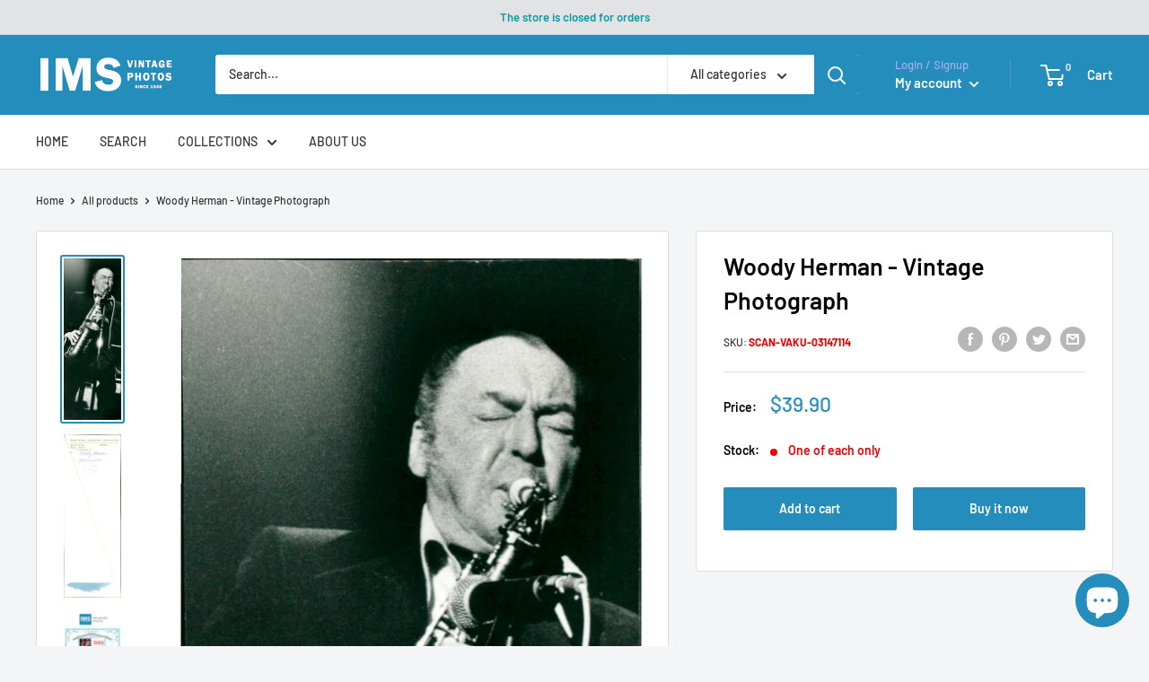

--- FILE ---
content_type: text/html; charset=utf-8
request_url: https://imsvintagephotos.com/products/woody-herman-vintage-photograph-3147114
body_size: 57522
content:















<!doctype html>

<html class="no-js" lang="en">
  <head>
	<!-- Added by AVADA SEO Suite -->
	


<meta property="og:site_name" content="IMS Vintage Photos">
<meta property="og:url" content="https://imsvintagephotos.com/products/woody-herman-vintage-photograph-3147114">
<meta property="og:title" content="Woody Herman - Vintage Photograph">
<meta property="og:type" content="product">
<meta property="og:description" content="MUSIC / PERSONS H Woody Herman, jazz musician, the jazz festival in Umeå Dimensions: 10.1 x 28.7 cm IMS SKU: SCAN-VAKU-03147114 IMPORTANT! WHEN BUYING PHOTOS FROM US: All the original vintage images are sold without watermarks. All our press photos are LIMITED ARCHIVE ORIGINALS - they are not reprints or digital prints"><meta property="product:availability" content="instock">
  <meta property="product:price:amount" content="39.90">
  <meta property="product:price:currency" content="USD"><meta property="og:image" content="http://imsvintagephotos.com/cdn/shop/products/3147114-front.jpg?v=1630068284">
<meta property="og:image:secure_url" content="https://imsvintagephotos.com/cdn/shop/products/3147114-front.jpg?v=1630068284">
<meta property="og:image:width" content="">
<meta property="og:image:height" content="">
<meta property="og:image:alt" content="">
    
<meta name="twitter:site" content="@IMS Vintage Photos"><meta name="twitter:card" content="summary_large_image">
<meta name="twitter:title" content="Woody Herman - Vintage Photograph">
<meta name="twitter:description" content="MUSIC / PERSONS H Woody Herman, jazz musician, the jazz festival in Umeå Dimensions: 10.1 x 28.7 cm IMS SKU: SCAN-VAKU-03147114 IMPORTANT...">
<meta name="twitter:image" content="http://imsvintagephotos.com/cdn/shop/products/3147114-front.jpg?v=1630068284">
    




<meta name="twitter:image" content="http://imsvintagephotos.com/cdn/shop/products/3147114-front.jpg?v=1630068284">
    
<script>window.FPConfig = {};window.FPConfig.ignoreKeywords=["/cart","/account"]</script>



<!-- Added by AVADA SEO Suite: Product Structured Data -->
<script type="application/ld+json">{
"@context": "https://schema.org/",
"@type": "Product",
"@id": "https://imsvintagephotos.com/products/woody-herman-vintage-photograph-3147114",
"name": "Woody Herman - Vintage Photograph",
"description": "MUSIC / PERSONS H Woody Herman, jazz musician, the jazz festival in UmeåDimensions: 10.1 x 28.7 cmIMS SKU: SCAN-VAKU-03147114IMPORTANT! WHEN BUYING PHOTOS FROM US:All the original vintage images are sold without watermarks.All our press photos are LIMITED ARCHIVE ORIGINALS - they are not reprints or digital prints produced by us. We sell them in the same conditions they were given to us by the archives.SEE the BACKSIDE OF the PHOTO - many times the image for sale will present stamps, dates and other publication details - these marks attest and increase the value of the press photos.Since the photos are old press photograps they may have scratches, lines or other wears of time, which just underlines the authenticity and age of the photos.What you will buy from us has a true historical value and authenticity. All these old photos have a story to tell and come from reliable sources.In the past, the photos were often parts of series or were mass produced by the archives. Nowadays, their number is decimed - many were destroyed by time, use or natural disasters. Few were preserved and are nowadays carefully stored in our archives.",
"brand": {
  "@type": "Brand",
  "name": "IMS Vintage Photos"
},
"offers": {
  "@type": "Offer",
  "price": "39.9",
  "priceCurrency": "USD",
  "itemCondition": "https://schema.org/NewCondition",
  "availability": "https://schema.org/InStock",
  "url": "https://imsvintagephotos.com/products/woody-herman-vintage-photograph-3147114"
},
"image": [
  "https://imsvintagephotos.com/cdn/shop/products/3147114-front.jpg?v=1630068284",
  "https://imsvintagephotos.com/cdn/shop/products/3147114-back.jpg?v=1630068284",
  "https://imsvintagephotos.com/cdn/shop/products/certificate-new_37db3e7f-fb11-49de-a71a-af8eb1b2c6e1.jpg?v=1630068284",
  "https://imsvintagephotos.com/cdn/shop/products/Shipping_0a811bad-a97c-4f3a-a62e-4136ff9d08dd.jpg?v=1630068284",
  "https://imsvintagephotos.com/cdn/shop/products/example-1_22320e44-64d6-4503-8ad3-5dfe6102e3b8.jpg?v=1630068284",
  "https://imsvintagephotos.com/cdn/shop/products/example-2_c39fca9c-0980-45d6-b382-b4553eb5f2c5.jpg?v=1630068284",
  "https://imsvintagephotos.com/cdn/shop/products/example-3_b1472833-6769-46fe-99c6-348ab66ad889.jpg?v=1630068284"
],
"releaseDate": "2021-08-27 15:40:03 +0300",
"sku": "SCAN-VAKU-03147114",
"mpn": "SCAN-VAKU-03147114"}</script>
<!-- /Added by AVADA SEO Suite --><!-- Added by AVADA SEO Suite: Breadcrumb Structured Data  -->
<script type="application/ld+json">{
  "@context": "https://schema.org",
  "@type": "BreadcrumbList",
  "itemListElement": [{
    "@type": "ListItem",
    "position": 1,
    "name": "Home",
    "item": "https://imsvintagephotos.com"
  }, {
    "@type": "ListItem",
    "position": 2,
    "name": "Woody Herman - Vintage Photograph",
    "item": "https://imsvintagephotos.com/products/woody-herman-vintage-photograph-3147114"
  }]
}
</script>
<!-- Added by AVADA SEO Suite -->




	<!-- /Added by AVADA SEO Suite -->

<!-- Google Tag Manager -->
<script>(function(w,d,s,l,i){w[l]=w[l]||[];w[l].push({'gtm.start':
new Date().getTime(),event:'gtm.js'});var f=d.getElementsByTagName(s)[0],
j=d.createElement(s),dl=l!='dataLayer'?'&l='+l:'';j.async=true;j.src=
'https://www.googletagmanager.com/gtm.js?id='+i+dl;f.parentNode.insertBefore(j,f);
})(window,document,'script','dataLayer','GTM-5KS2W7H');</script>
<!-- End Google Tag Manager -->


<script async src="https://pagead2.googlesyndication.com/pagead/js/adsbygoogle.js?client=ca-pub-5033611591139347"
     crossorigin="anonymous"></script>
    

    
    



    <meta charset="utf-8">
    <meta name="viewport" content="width=device-width, initial-scale=1.0, height=device-height, minimum-scale=1.0, maximum-scale=5.0">
    <meta name="theme-color" content="#248dbc"><title>Woody Herman - Vintage Photograph
</title><meta name="description" content="MUSIC / PERSONS H Woody Herman, jazz musician, the jazz festival in Umeå Dimensions: 10.1 x 28.7 cm IMS SKU: SCAN-VAKU-03147114 IMPORTANT! WHEN BUYING PHOTOS FROM US: All the original vintage images are sold without watermarks. All our press photos are LIMITED ARCHIVE ORIGINALS - they are not reprints or digital prints"><link rel="canonical" href="https://imsvintagephotos.com/products/woody-herman-vintage-photograph-3147114"><link rel="shortcut icon" href="//imsvintagephotos.com/cdn/shop/files/Logo_180x_89d8c5d6-4eaa-4717-92eb-95bdcd930ab7_96x96.png?v=1624381563" type="image/png"><link rel="preload" as="style" href="//imsvintagephotos.com/cdn/shop/t/17/assets/theme.css?v=73059013056352176851652345964">
    <link rel="preload" as="script" href="//imsvintagephotos.com/cdn/shop/t/17/assets/theme.min.js?v=46009474028896454571652345965">
    <link rel="preconnect" href="https://cdn.shopify.com">
    <link rel="preconnect" href="https://fonts.shopifycdn.com">
    <link rel="dns-prefetch" href="https://productreviews.shopifycdn.com">
    <link rel="dns-prefetch" href="https://ajax.googleapis.com">
    <link rel="dns-prefetch" href="https://maps.googleapis.com">
    <link rel="dns-prefetch" href="https://maps.gstatic.com">

    <meta property="og:type" content="product">
  <meta property="og:title" content="Woody Herman - Vintage Photograph"><meta property="og:image" content="http://imsvintagephotos.com/cdn/shop/products/3147114-front.jpg?v=1630068284">
    <meta property="og:image:secure_url" content="https://imsvintagephotos.com/cdn/shop/products/3147114-front.jpg?v=1630068284">
    <meta property="og:image:width" content="709">
    <meta property="og:image:height" content="2000"><meta property="product:price:amount" content="39.90">
  <meta property="product:price:currency" content="USD"><meta property="og:description" content="MUSIC / PERSONS H Woody Herman, jazz musician, the jazz festival in Umeå Dimensions: 10.1 x 28.7 cm IMS SKU: SCAN-VAKU-03147114 IMPORTANT! WHEN BUYING PHOTOS FROM US: All the original vintage images are sold without watermarks. All our press photos are LIMITED ARCHIVE ORIGINALS - they are not reprints or digital prints"><meta property="og:url" content="https://imsvintagephotos.com/products/woody-herman-vintage-photograph-3147114">
<meta property="og:site_name" content="IMS Vintage Photos"><meta name="twitter:card" content="summary"><meta name="twitter:title" content="Woody Herman - Vintage Photograph">
  <meta name="twitter:description" content="MUSIC / PERSONS H Woody Herman, jazz musician, the jazz festival in Umeå Dimensions: 10.1 x 28.7 cm IMS SKU: SCAN-VAKU-03147114 IMPORTANT! WHEN BUYING PHOTOS FROM US: All the original vintage images are sold without watermarks. All our press photos are LIMITED ARCHIVE ORIGINALS - they are not reprints or digital prints produced by us. We sell them in the same conditions they were given to us by the archives. SEE the BACKSIDE OF the PHOTO - many times the image for sale will present stamps, dates and other publication details - these marks attest and increase the value of the press photos. Since the photos are old press photograps they may have scratches, lines or other wears of time, which just underlines the authenticity and age of the photos. What you will buy from us has a true historical">
  <meta name="twitter:image" content="https://imsvintagephotos.com/cdn/shop/products/3147114-front_600x600_crop_center.jpg?v=1630068284">
    <link rel="preload" href="//imsvintagephotos.com/cdn/fonts/barlow/barlow_n6.329f582a81f63f125e63c20a5a80ae9477df68e1.woff2" as="font" type="font/woff2" crossorigin>
<link rel="preload" href="//imsvintagephotos.com/cdn/fonts/barlow/barlow_n5.a193a1990790eba0cc5cca569d23799830e90f07.woff2" as="font" type="font/woff2" crossorigin>

<style>
  @font-face {
  font-family: Barlow;
  font-weight: 600;
  font-style: normal;
  font-display: swap;
  src: url("//imsvintagephotos.com/cdn/fonts/barlow/barlow_n6.329f582a81f63f125e63c20a5a80ae9477df68e1.woff2") format("woff2"),
       url("//imsvintagephotos.com/cdn/fonts/barlow/barlow_n6.0163402e36247bcb8b02716880d0b39568412e9e.woff") format("woff");
}

  @font-face {
  font-family: Barlow;
  font-weight: 500;
  font-style: normal;
  font-display: swap;
  src: url("//imsvintagephotos.com/cdn/fonts/barlow/barlow_n5.a193a1990790eba0cc5cca569d23799830e90f07.woff2") format("woff2"),
       url("//imsvintagephotos.com/cdn/fonts/barlow/barlow_n5.ae31c82169b1dc0715609b8cc6a610b917808358.woff") format("woff");
}

@font-face {
  font-family: Barlow;
  font-weight: 600;
  font-style: normal;
  font-display: swap;
  src: url("//imsvintagephotos.com/cdn/fonts/barlow/barlow_n6.329f582a81f63f125e63c20a5a80ae9477df68e1.woff2") format("woff2"),
       url("//imsvintagephotos.com/cdn/fonts/barlow/barlow_n6.0163402e36247bcb8b02716880d0b39568412e9e.woff") format("woff");
}

@font-face {
  font-family: Barlow;
  font-weight: 600;
  font-style: italic;
  font-display: swap;
  src: url("//imsvintagephotos.com/cdn/fonts/barlow/barlow_i6.5a22bd20fb27bad4d7674cc6e666fb9c77d813bb.woff2") format("woff2"),
       url("//imsvintagephotos.com/cdn/fonts/barlow/barlow_i6.1c8787fcb59f3add01a87f21b38c7ef797e3b3a1.woff") format("woff");
}


  @font-face {
  font-family: Barlow;
  font-weight: 700;
  font-style: normal;
  font-display: swap;
  src: url("//imsvintagephotos.com/cdn/fonts/barlow/barlow_n7.691d1d11f150e857dcbc1c10ef03d825bc378d81.woff2") format("woff2"),
       url("//imsvintagephotos.com/cdn/fonts/barlow/barlow_n7.4fdbb1cb7da0e2c2f88492243ffa2b4f91924840.woff") format("woff");
}

  @font-face {
  font-family: Barlow;
  font-weight: 500;
  font-style: italic;
  font-display: swap;
  src: url("//imsvintagephotos.com/cdn/fonts/barlow/barlow_i5.714d58286997b65cd479af615cfa9bb0a117a573.woff2") format("woff2"),
       url("//imsvintagephotos.com/cdn/fonts/barlow/barlow_i5.0120f77e6447d3b5df4bbec8ad8c2d029d87fb21.woff") format("woff");
}

  @font-face {
  font-family: Barlow;
  font-weight: 700;
  font-style: italic;
  font-display: swap;
  src: url("//imsvintagephotos.com/cdn/fonts/barlow/barlow_i7.50e19d6cc2ba5146fa437a5a7443c76d5d730103.woff2") format("woff2"),
       url("//imsvintagephotos.com/cdn/fonts/barlow/barlow_i7.47e9f98f1b094d912e6fd631cc3fe93d9f40964f.woff") format("woff");
}


  :root {
    --default-text-font-size : 15px;
    --base-text-font-size    : 14px;
    --heading-font-family    : Barlow, sans-serif;
    --heading-font-weight    : 600;
    --heading-font-style     : normal;
    --text-font-family       : Barlow, sans-serif;
    --text-font-weight       : 500;
    --text-font-style        : normal;
    --text-font-bolder-weight: 600;
    --text-link-decoration   : underline;

    --text-color               : #020202;
    --text-color-rgb           : 2, 2, 2;
    --heading-color            : #030304;
    --border-color             : #e1e3e4;
    --border-color-rgb         : 225, 227, 228;
    --form-border-color        : #d4d6d8;
    --accent-color             : #248dbc;
    --accent-color-rgb         : 36, 141, 188;
    --link-color               : #248dbc;
    --link-color-hover         : #185d7c;
    --background               : #f3f5f6;
    --secondary-background     : #ffffff;
    --secondary-background-rgb : 255, 255, 255;
    --accent-background        : rgba(36, 141, 188, 0.08);

    --input-background: #ffffff;

    --error-color       : #ff0000;
    --error-background  : rgba(255, 0, 0, 0.07);
    --success-color     : #00aa00;
    --success-background: rgba(0, 170, 0, 0.11);

    --primary-button-background      : #248dbc;
    --primary-button-background-rgb  : 36, 141, 188;
    --primary-button-text-color      : #ffffff;
    --secondary-button-background    : #248dbc;
    --secondary-button-background-rgb: 36, 141, 188;
    --secondary-button-text-color    : #ffffff;

    --header-background      : #248dbc;
    --header-text-color      : #ffffff;
    --header-light-text-color: #a3afef;
    --header-border-color    : rgba(163, 175, 239, 0.3);
    --header-accent-color    : #248dbc;

    --footer-background-color:    #f3f5f6;
    --footer-heading-text-color:  #677279;
    --footer-body-text-color:     #677279;
    --footer-body-text-color-rgb: 103, 114, 121;
    --footer-accent-color:        #248dbc;
    --footer-accent-color-rgb:    36, 141, 188;
    --footer-border:              1px solid var(--border-color);
    
    --flickity-arrow-color: #abb1b4;--product-on-sale-accent           : #ee0000;
    --product-on-sale-accent-rgb       : 238, 0, 0;
    --product-on-sale-color            : #ffffff;
    --product-in-stock-color           : #008a00;
    --product-low-stock-color          : #ee0000;
    --product-sold-out-color           : #8a9297;
    --product-custom-label-1-background: #008a00;
    --product-custom-label-1-color     : #ffffff;
    --product-custom-label-2-background: #00a500;
    --product-custom-label-2-color     : #ffffff;
    --product-review-star-color        : #ffbd00;

    --mobile-container-gutter : 20px;
    --desktop-container-gutter: 40px;

    /* Shopify related variables */
    --payment-terms-background-color: #f3f5f6;
  }
</style>

<script>
  // IE11 does not have support for CSS variables, so we have to polyfill them
  if (!(((window || {}).CSS || {}).supports && window.CSS.supports('(--a: 0)'))) {
    const script = document.createElement('script');
    script.type = 'text/javascript';
    script.src = 'https://cdn.jsdelivr.net/npm/css-vars-ponyfill@2';
    script.onload = function() {
      cssVars({});
    };

    document.getElementsByTagName('head')[0].appendChild(script);
  }
</script>


    
  <script>window.performance && window.performance.mark && window.performance.mark('shopify.content_for_header.start');</script><meta name="google-site-verification" content="ogX9i4Am_gnhj8tWateklZzbwe6TEtSpebpG3K9VeL4">
<meta id="shopify-digital-wallet" name="shopify-digital-wallet" content="/54084599978/digital_wallets/dialog">
<link rel="alternate" type="application/json+oembed" href="https://imsvintagephotos.com/products/woody-herman-vintage-photograph-3147114.oembed">
<script async="async" src="/checkouts/internal/preloads.js?locale=en-US"></script>
<script id="shopify-features" type="application/json">{"accessToken":"1448f4c130d24ae8761048eb8c3782d6","betas":["rich-media-storefront-analytics"],"domain":"imsvintagephotos.com","predictiveSearch":true,"shopId":54084599978,"locale":"en"}</script>
<script>var Shopify = Shopify || {};
Shopify.shop = "imsvintagephotos.myshopify.com";
Shopify.locale = "en";
Shopify.currency = {"active":"USD","rate":"1.0"};
Shopify.country = "US";
Shopify.theme = {"name":"Warehouse V.1.3.1 - Description","id":130238742698,"schema_name":"Warehouse","schema_version":"1.18.2","theme_store_id":871,"role":"main"};
Shopify.theme.handle = "null";
Shopify.theme.style = {"id":null,"handle":null};
Shopify.cdnHost = "imsvintagephotos.com/cdn";
Shopify.routes = Shopify.routes || {};
Shopify.routes.root = "/";</script>
<script type="module">!function(o){(o.Shopify=o.Shopify||{}).modules=!0}(window);</script>
<script>!function(o){function n(){var o=[];function n(){o.push(Array.prototype.slice.apply(arguments))}return n.q=o,n}var t=o.Shopify=o.Shopify||{};t.loadFeatures=n(),t.autoloadFeatures=n()}(window);</script>
<script id="shop-js-analytics" type="application/json">{"pageType":"product"}</script>
<script defer="defer" async type="module" src="//imsvintagephotos.com/cdn/shopifycloud/shop-js/modules/v2/client.init-shop-cart-sync_BdyHc3Nr.en.esm.js"></script>
<script defer="defer" async type="module" src="//imsvintagephotos.com/cdn/shopifycloud/shop-js/modules/v2/chunk.common_Daul8nwZ.esm.js"></script>
<script type="module">
  await import("//imsvintagephotos.com/cdn/shopifycloud/shop-js/modules/v2/client.init-shop-cart-sync_BdyHc3Nr.en.esm.js");
await import("//imsvintagephotos.com/cdn/shopifycloud/shop-js/modules/v2/chunk.common_Daul8nwZ.esm.js");

  window.Shopify.SignInWithShop?.initShopCartSync?.({"fedCMEnabled":true,"windoidEnabled":true});

</script>
<script>(function() {
  var isLoaded = false;
  function asyncLoad() {
    if (isLoaded) return;
    isLoaded = true;
    var urls = ["https:\/\/chimpstatic.com\/mcjs-connected\/js\/users\/51c225d09e9395f1dbac39b87\/03708498acd2dc3482706ee3a.js?shop=imsvintagephotos.myshopify.com","https:\/\/cdn.shopify.com\/s\/files\/1\/0540\/8459\/9978\/t\/11\/assets\/tipo.auction.init.js?shop=imsvintagephotos.myshopify.com","https:\/\/sp-auction.webkul.com\/js\/wk_shopify_auction.js?shop=imsvintagephotos.myshopify.com","https:\/\/sp-auction.webkul.com\/js\/wk_auction_category.js?shop=imsvintagephotos.myshopify.com","https:\/\/static.shareasale.com\/json\/shopify\/deduplication.js?shop=imsvintagephotos.myshopify.com","https:\/\/seo.apps.avada.io\/scripttag\/avada-seo-installed.js?shop=imsvintagephotos.myshopify.com","https:\/\/cdn1.avada.io\/flying-pages\/module.js?shop=imsvintagephotos.myshopify.com","\/\/cdn.shopify.com\/proxy\/bd7dfd038c7d0ac69d1562c1f273457528e9254244371a215368260145d50f18\/static.cdn.printful.com\/static\/js\/external\/shopify-product-customizer.js?v=0.28\u0026shop=imsvintagephotos.myshopify.com\u0026sp-cache-control=cHVibGljLCBtYXgtYWdlPTkwMA","\/\/cdn.shopify.com\/proxy\/dea0871f26bdb59961eb78df2b6c528b8cc5af8d43f2276ccc9b9b15f896e551\/konigle.com\/sf\/profitjs\/866942cf82ae4942bdd5ee43f72e90af\/init.js?shop=imsvintagephotos.myshopify.com\u0026sp-cache-control=cHVibGljLCBtYXgtYWdlPTkwMA","https:\/\/sp-seller.webkul.com\/js\/seller_profile_tag.js?shop=imsvintagephotos.myshopify.com","https:\/\/d1639lhkj5l89m.cloudfront.net\/js\/storefront\/uppromote.js?shop=imsvintagephotos.myshopify.com","https:\/\/na.shgcdn3.com\/pixel-collector.js?shop=imsvintagephotos.myshopify.com"];
    for (var i = 0; i < urls.length; i++) {
      var s = document.createElement('script');
      s.type = 'text/javascript';
      s.async = true;
      s.src = urls[i];
      var x = document.getElementsByTagName('script')[0];
      x.parentNode.insertBefore(s, x);
    }
  };
  if(window.attachEvent) {
    window.attachEvent('onload', asyncLoad);
  } else {
    window.addEventListener('load', asyncLoad, false);
  }
})();</script>
<script id="__st">var __st={"a":54084599978,"offset":7200,"reqid":"a04a2156-e2ce-454f-ae7f-17558d8d3bd1-1768996626","pageurl":"imsvintagephotos.com\/products\/woody-herman-vintage-photograph-3147114","u":"14997ac3d039","p":"product","rtyp":"product","rid":6540592873642};</script>
<script>window.ShopifyPaypalV4VisibilityTracking = true;</script>
<script id="captcha-bootstrap">!function(){'use strict';const t='contact',e='account',n='new_comment',o=[[t,t],['blogs',n],['comments',n],[t,'customer']],c=[[e,'customer_login'],[e,'guest_login'],[e,'recover_customer_password'],[e,'create_customer']],r=t=>t.map((([t,e])=>`form[action*='/${t}']:not([data-nocaptcha='true']) input[name='form_type'][value='${e}']`)).join(','),a=t=>()=>t?[...document.querySelectorAll(t)].map((t=>t.form)):[];function s(){const t=[...o],e=r(t);return a(e)}const i='password',u='form_key',d=['recaptcha-v3-token','g-recaptcha-response','h-captcha-response',i],f=()=>{try{return window.sessionStorage}catch{return}},m='__shopify_v',_=t=>t.elements[u];function p(t,e,n=!1){try{const o=window.sessionStorage,c=JSON.parse(o.getItem(e)),{data:r}=function(t){const{data:e,action:n}=t;return t[m]||n?{data:e,action:n}:{data:t,action:n}}(c);for(const[e,n]of Object.entries(r))t.elements[e]&&(t.elements[e].value=n);n&&o.removeItem(e)}catch(o){console.error('form repopulation failed',{error:o})}}const l='form_type',E='cptcha';function T(t){t.dataset[E]=!0}const w=window,h=w.document,L='Shopify',v='ce_forms',y='captcha';let A=!1;((t,e)=>{const n=(g='f06e6c50-85a8-45c8-87d0-21a2b65856fe',I='https://cdn.shopify.com/shopifycloud/storefront-forms-hcaptcha/ce_storefront_forms_captcha_hcaptcha.v1.5.2.iife.js',D={infoText:'Protected by hCaptcha',privacyText:'Privacy',termsText:'Terms'},(t,e,n)=>{const o=w[L][v],c=o.bindForm;if(c)return c(t,g,e,D).then(n);var r;o.q.push([[t,g,e,D],n]),r=I,A||(h.body.append(Object.assign(h.createElement('script'),{id:'captcha-provider',async:!0,src:r})),A=!0)});var g,I,D;w[L]=w[L]||{},w[L][v]=w[L][v]||{},w[L][v].q=[],w[L][y]=w[L][y]||{},w[L][y].protect=function(t,e){n(t,void 0,e),T(t)},Object.freeze(w[L][y]),function(t,e,n,w,h,L){const[v,y,A,g]=function(t,e,n){const i=e?o:[],u=t?c:[],d=[...i,...u],f=r(d),m=r(i),_=r(d.filter((([t,e])=>n.includes(e))));return[a(f),a(m),a(_),s()]}(w,h,L),I=t=>{const e=t.target;return e instanceof HTMLFormElement?e:e&&e.form},D=t=>v().includes(t);t.addEventListener('submit',(t=>{const e=I(t);if(!e)return;const n=D(e)&&!e.dataset.hcaptchaBound&&!e.dataset.recaptchaBound,o=_(e),c=g().includes(e)&&(!o||!o.value);(n||c)&&t.preventDefault(),c&&!n&&(function(t){try{if(!f())return;!function(t){const e=f();if(!e)return;const n=_(t);if(!n)return;const o=n.value;o&&e.removeItem(o)}(t);const e=Array.from(Array(32),(()=>Math.random().toString(36)[2])).join('');!function(t,e){_(t)||t.append(Object.assign(document.createElement('input'),{type:'hidden',name:u})),t.elements[u].value=e}(t,e),function(t,e){const n=f();if(!n)return;const o=[...t.querySelectorAll(`input[type='${i}']`)].map((({name:t})=>t)),c=[...d,...o],r={};for(const[a,s]of new FormData(t).entries())c.includes(a)||(r[a]=s);n.setItem(e,JSON.stringify({[m]:1,action:t.action,data:r}))}(t,e)}catch(e){console.error('failed to persist form',e)}}(e),e.submit())}));const S=(t,e)=>{t&&!t.dataset[E]&&(n(t,e.some((e=>e===t))),T(t))};for(const o of['focusin','change'])t.addEventListener(o,(t=>{const e=I(t);D(e)&&S(e,y())}));const B=e.get('form_key'),M=e.get(l),P=B&&M;t.addEventListener('DOMContentLoaded',(()=>{const t=y();if(P)for(const e of t)e.elements[l].value===M&&p(e,B);[...new Set([...A(),...v().filter((t=>'true'===t.dataset.shopifyCaptcha))])].forEach((e=>S(e,t)))}))}(h,new URLSearchParams(w.location.search),n,t,e,['guest_login'])})(!0,!0)}();</script>
<script integrity="sha256-4kQ18oKyAcykRKYeNunJcIwy7WH5gtpwJnB7kiuLZ1E=" data-source-attribution="shopify.loadfeatures" defer="defer" src="//imsvintagephotos.com/cdn/shopifycloud/storefront/assets/storefront/load_feature-a0a9edcb.js" crossorigin="anonymous"></script>
<script data-source-attribution="shopify.dynamic_checkout.dynamic.init">var Shopify=Shopify||{};Shopify.PaymentButton=Shopify.PaymentButton||{isStorefrontPortableWallets:!0,init:function(){window.Shopify.PaymentButton.init=function(){};var t=document.createElement("script");t.src="https://imsvintagephotos.com/cdn/shopifycloud/portable-wallets/latest/portable-wallets.en.js",t.type="module",document.head.appendChild(t)}};
</script>
<script data-source-attribution="shopify.dynamic_checkout.buyer_consent">
  function portableWalletsHideBuyerConsent(e){var t=document.getElementById("shopify-buyer-consent"),n=document.getElementById("shopify-subscription-policy-button");t&&n&&(t.classList.add("hidden"),t.setAttribute("aria-hidden","true"),n.removeEventListener("click",e))}function portableWalletsShowBuyerConsent(e){var t=document.getElementById("shopify-buyer-consent"),n=document.getElementById("shopify-subscription-policy-button");t&&n&&(t.classList.remove("hidden"),t.removeAttribute("aria-hidden"),n.addEventListener("click",e))}window.Shopify?.PaymentButton&&(window.Shopify.PaymentButton.hideBuyerConsent=portableWalletsHideBuyerConsent,window.Shopify.PaymentButton.showBuyerConsent=portableWalletsShowBuyerConsent);
</script>
<script>
  function portableWalletsCleanup(e){e&&e.src&&console.error("Failed to load portable wallets script "+e.src);var t=document.querySelectorAll("shopify-accelerated-checkout .shopify-payment-button__skeleton, shopify-accelerated-checkout-cart .wallet-cart-button__skeleton"),e=document.getElementById("shopify-buyer-consent");for(let e=0;e<t.length;e++)t[e].remove();e&&e.remove()}function portableWalletsNotLoadedAsModule(e){e instanceof ErrorEvent&&"string"==typeof e.message&&e.message.includes("import.meta")&&"string"==typeof e.filename&&e.filename.includes("portable-wallets")&&(window.removeEventListener("error",portableWalletsNotLoadedAsModule),window.Shopify.PaymentButton.failedToLoad=e,"loading"===document.readyState?document.addEventListener("DOMContentLoaded",window.Shopify.PaymentButton.init):window.Shopify.PaymentButton.init())}window.addEventListener("error",portableWalletsNotLoadedAsModule);
</script>

<script type="module" src="https://imsvintagephotos.com/cdn/shopifycloud/portable-wallets/latest/portable-wallets.en.js" onError="portableWalletsCleanup(this)" crossorigin="anonymous"></script>
<script nomodule>
  document.addEventListener("DOMContentLoaded", portableWalletsCleanup);
</script>

<link id="shopify-accelerated-checkout-styles" rel="stylesheet" media="screen" href="https://imsvintagephotos.com/cdn/shopifycloud/portable-wallets/latest/accelerated-checkout-backwards-compat.css" crossorigin="anonymous">
<style id="shopify-accelerated-checkout-cart">
        #shopify-buyer-consent {
  margin-top: 1em;
  display: inline-block;
  width: 100%;
}

#shopify-buyer-consent.hidden {
  display: none;
}

#shopify-subscription-policy-button {
  background: none;
  border: none;
  padding: 0;
  text-decoration: underline;
  font-size: inherit;
  cursor: pointer;
}

#shopify-subscription-policy-button::before {
  box-shadow: none;
}

      </style>

<script>window.performance && window.performance.mark && window.performance.mark('shopify.content_for_header.end');</script>
  





  <script type="text/javascript">
    
      window.__shgMoneyFormat = window.__shgMoneyFormat || {"USD":{"currency":"USD","currency_symbol":"$","currency_symbol_location":"left","decimal_places":2,"decimal_separator":".","thousands_separator":","}};
    
    window.__shgCurrentCurrencyCode = window.__shgCurrentCurrencyCode || {
      currency: "USD",
      currency_symbol: "$",
      decimal_separator: ".",
      thousands_separator: ",",
      decimal_places: 2,
      currency_symbol_location: "left"
    };
  </script>



    <script>
    window.Tipo = window.Tipo || {}
    Tipo.Auction = {
        shop : {"id":372,"url":"imsvintagephotos.myshopify.com","pennies":[],"pricing":{"id":2,"features":{"sms":true,"order":-1,"removeCopyright":true}},"pricing_id":2,"configuration":{"name":"IMS Vintage Photos","email":"agj@nordicvisual.com","phone":"+354 5625900","domain":"imsvintagephotos.com","currency":"USD","timezone":"(GMT+02:00) Europe/Riga","money_format":"$","iana_timezone":"Europe/Riga","customer_email":"info@imsvintagephotos.com","money_with_currency_format":"$ USD"},"flags":{"auctionCounter":106},"settings":{"mail":{"admin":{},"customer":{"templates":{"bid":{"enabled":false},"remind_me":{"subject":"","content":""}}},"provider":{}},"general":{"hide":{"price":["scheduled","live","expired"],"addToCart":["scheduled","live","expired"],"additionalPaymentButton":["scheduled","live","expired"]},"color":{"main":{"textColor":{"a":1,"b":70,"g":66,"r":61},"background":{"a":1,"b":255,"g":255,"r":255},"headerColor":{"a":1,"b":70,"g":66,"r":61},"headerBackground":{"a":1,"b":194,"g":194,"r":50},"badgePendingColor":{"a":1,"b":255,"g":255,"r":255},"badgePendingBackground":{"a":1,"b":98,"g":159,"r":230}},"table":{"textColor":{"a":1,"b":70,"g":66,"r":61},"background":{"a":1,"b":194,"g":194,"r":50}},"button":{"textColor":{"a":1,"b":70,"g":66,"r":61},"background":{"a":1,"b":194,"g":194,"r":50},"hoverColor":{"a":1,"b":194,"g":194,"r":50}},"remaining":{"remainingText":{"a":1,"b":70,"g":66,"r":61},"textFlipClock":{"a":1,"b":255,"g":255,"r":255},"labelFlipClock":{"a":1,"b":70,"g":66,"r":61},"backgroundFlipClock":{"a":1,"b":70,"g":66,"r":61}}},"history":{"columns":["bidAmount","bidTime"],"encrypted":true},"selector":{"price":"#ProductPrice-product-template,#ProductPrice,.product-price,.product__price—reg,#productPrice-product-template,.product__current-price,.product-thumb-caption-price-current,.product-item-caption-price-current,.grid-product__price,.product__price,span.price,span.product-price,.productitem--price,.product-pricing,span.money,.product-item__price,.product-list-item-price,p.price,div.price,.product-meta__prices,div.product-price,span#price,.price.money,h3.price,a.price,.price-area,.product-item-price,.pricearea,.collectionGrid .collectionBlock-info > p,#ComparePrice,.product--price-wrapper,.product-page--price-wrapper,.color--shop-accent.font-size--s.t--meta.f--main,.ComparePrice,.ProductPrice,.prodThumb .title span:last-child,.price,.product-single__price-product-template,.product-info-price,.price-money,.prod-price,#price-field,.product-grid--price,.prices,.pricing,#product-price,.money-styling,.compare-at-price,.product-item--price,.card__price,.product-card__price,.product-price__price,.product-item__price-wrapper,.product-single__price,.grid-product__price-wrap,a.grid-link p.grid-link__meta,.product__prices, #comparePrice-product-template, .product-form__quantity, .product-single__quantity","add_to_cart":"form #AddToCart-product-template, form #AddToCart, form #addToCart-product-template, form .product__add-to-cart-button, form .product-form__cart-submit, form .add-to-cart, form .cart-functions > button, form .productitem--action-atc, form .product-form--atc-button, form .product-menu-button-atc, form .product__add-to-cart, form .product-add, form .add-to-cart-button, form #addToCart, form .product-detail__form__action > button, form .product-form-submit-wrap > input, form .product-form input[type=\"submit\"], form input.submit, form .add_to_cart, form .product-item-quick-shop, form #add-to-cart, form .productForm-submit, form .add-to-cart-btn, form .product-single__add-btn, form .quick-add--add-button, form .product-page--add-to-cart, form .addToCart, form .product-form .form-actions, form .button.add, form button#add, form .addtocart, form .AddtoCart, form .product-add input.add, form button#purchase, form[action=\"/cart/add\"] button[type=\"submit\"], form .product__form button[type=\"submit\"], form #AddToCart--product-template, form .dynamic-checkout","payment_button":"form .shopify-payment-button,.shopify-payment-button,.shopify-payment-button"},"copyright":{"text":"Powered by <a href=\"https://apps.shopify.com/tipo-product-auction\" target=\"_blank\">Tipo Product Auction</a>","enabled":false,"hideCopyright":true},"countdown":"flipClock","collection":{"badge":true,"enabled":false,"highestPrice":true},"iana_timezone":"Asia/Bangkok","waterfallWinner":{"enabled":false,"limitWin":"3","allowedTime":"24","limitAmount":true,"allowedTimeUnit":"hours","allowedProcessPayment":false}},"translations":{"default":{"bids":"number of bids","days":"Days","hours":"Hours","signIn":"Sign In","closeAt":"Close at","endTime":"End time","liveBid":"Bid directly","minutes":"Minutes","seconds":"Seconds","startAt":"Start at","placeBid":"Place bid","startTime":"Start time","currentBid":"Current bid","ppBid_time":"Bid time","startPrice":"Start price","buyoutPrice":"Buyout price","history_win":"Win","ppBid_close":"Close","ppBid_email":"Email","startingBid":"Starting Bid","viewAllBids":"View all bids","automaticBid":"Automatic bid","history_lost":"Lost","history_view":"View","noBidsPlaced":"No bids placed","ppBid_amount":"Bid amount","ppNote_close":"Close","reservePrice":"Reserve price","history_email":"Email","history_image":"Image","history_myBid":"My bid","numberOfTurns":"Number Of Turns","openForBidsIn":"Open for bids in","ppBid_bidding":"Bidding","ppPenny_close":"Close","history_action":"Action","history_status":"Status","nextMinimumBid":"Next minimum bid","pendingAuction":"Pending Auction","pennyIsInvalid":"Penny is invalid","ppBid_fullName":"Full name","ppLoginContent":"In order to place your bid, you'll only need to {signIn|Sign in} or create a free account","history_bidTime":"Bid time","history_closeIn":"Close In","history_running":"Running","history_yourBid":"Your Bid","ppAuction_close":"Close","ppPenny_Product":"Penny product","auctionIsInvalid":"Auction is invalid","history_checkout":"Checkout","history_username":"Username","timeBidIsInvalid":"Time bid is invalid","creatAFreeAccount":"Create a free account","history_bidAmount":"Bid amount","history_placeABid":"Place A Bid","history_currentBid":"Current Bid","howBuyoutPriceWork":"How Buyout price work?","yourPriceIsInvalid":"Your price is invalid","history_productName":"Product Name","howReservePriceWork":"How Reserve price work?","placeAnAutomaticBid":"Place an automatic bid","history_actionDetail":"Checkout","history_emptyHistory":"Empty history","ppPenny_actionDetail":"Buyout","placeABidSuccessfully":"Place a bid successfully","ppAuction_checkoutNow":"Checkout now","history_auctionHistory":"Auction history","howDoAutomaticBidsWork":"How do automatic bids work?","youHaveBidOnThisNotYes":"You haven't bid on this lot yet","howBuyoutPriceWorkContent":"Buyout price is the price that, if accepted by a bidder, immediately ends the auction and awards the item to bidder","howReservePriceWorkContent":"The reserve price represents the hidden minimum value that a seller is willing to let their lot go for. If the auction ends and the reserve price has not been met, the lot will not be auctioned off.","wouldYouLikeToPlaceYourBid":"Would you like to place your bid?","youMustLoginToStartBidding":"You must {login|log in} to start bidding","pleaseInsertAValidBidAmount":"Please insert a valid bid amount","howDoAutomaticBidsWorkContent":"By setting up an automatic bid, our system will automatically place new bids on your behalf each time you are outbid. All you need to do is enter the maximum price you are willing to bid for an item. Our system will then keep on bidding for you, by the smallest possible increase each time, until your maximum price is reached.","youHaveNumberAuctionsBuyItHere":"You have no penny. Buy penny {here|here} to place a bid","ppAuction_theAuctionHasBeenClosed":"The auction has been closed.","ppAuction_theAuctionHasBeenStopped":"The auction has been stopped","ppAuction_congratulationYourAreWinnerCheckoutNow":"Congratulation! Your are winner. {checkout|Checkout} now"}},"updateVersion":0,"translationTabs":{"0":{"label":"Default","value":"default"}},"sms":{}},"version":2},
        auctions : []
    }
    
        Tipo.Auction.product = {"id":6540592873642,"title":"Woody Herman - Vintage Photograph","handle":"woody-herman-vintage-photograph-3147114","description":"MUSIC \/ PERSONS H Woody Herman, jazz musician, the jazz festival in Umeå\n\u003cbr\u003e\u003cbr\u003e\nDimensions: 10.1 x 28.7 cm\n\u003cbr\u003e\u003cbr\u003e\nIMS SKU: SCAN-VAKU-03147114\n\u003cbr\u003e\u003cbr\u003e\n\u003cstrong\u003eIMPORTANT! WHEN BUYING PHOTOS FROM US:\u003c\/strong\u003e\u003cbr\u003e\nAll the original vintage images are sold without watermarks.\u003cbr\u003e\nAll our press photos are LIMITED ARCHIVE ORIGINALS - they are not reprints or digital prints produced by us. We sell them in the same conditions they were given to us by the archives.\u003cbr\u003e\nSEE the BACKSIDE OF the PHOTO - many times the image for sale will present stamps, dates and other publication details - these marks attest and increase the value of the press photos.\u003cbr\u003e\nSince the photos are old press photograps they may have scratches, lines or other wears of time, which just underlines the authenticity and age of the photos.\u003cbr\u003e\nWhat you will buy from us has a true historical value and authenticity. All these old photos have a story to tell and come from reliable sources.\u003cbr\u003e\nIn the past, the photos were often parts of series or were mass produced by the archives. Nowadays, their number is decimed - many were destroyed by time, use or natural disasters. Few were preserved and are nowadays carefully stored in our archives.\u003cbr\u003e\n","published_at":"2021-08-27T15:40:03+03:00","created_at":"2021-02-26T17:59:03+02:00","vendor":"IMS Vintage Photos","type":"Original","tags":["People"],"price":3990,"price_min":3990,"price_max":3990,"available":true,"price_varies":false,"compare_at_price":null,"compare_at_price_min":0,"compare_at_price_max":0,"compare_at_price_varies":false,"variants":[{"id":41173216592042,"title":"Yes","option1":"Yes","option2":null,"option3":null,"sku":"SCAN-VAKU-03147114","requires_shipping":true,"taxable":true,"featured_image":null,"available":true,"name":"Woody Herman - Vintage Photograph - Yes","public_title":"Yes","options":["Yes"],"price":3990,"weight":0,"compare_at_price":null,"inventory_management":"shopify","barcode":null,"requires_selling_plan":false,"selling_plan_allocations":[]}],"images":["\/\/imsvintagephotos.com\/cdn\/shop\/products\/3147114-front.jpg?v=1630068284","\/\/imsvintagephotos.com\/cdn\/shop\/products\/3147114-back.jpg?v=1630068284","\/\/imsvintagephotos.com\/cdn\/shop\/products\/certificate-new_37db3e7f-fb11-49de-a71a-af8eb1b2c6e1.jpg?v=1630068284","\/\/imsvintagephotos.com\/cdn\/shop\/products\/Shipping_0a811bad-a97c-4f3a-a62e-4136ff9d08dd.jpg?v=1630068284","\/\/imsvintagephotos.com\/cdn\/shop\/products\/example-1_22320e44-64d6-4503-8ad3-5dfe6102e3b8.jpg?v=1630068284","\/\/imsvintagephotos.com\/cdn\/shop\/products\/example-2_c39fca9c-0980-45d6-b382-b4553eb5f2c5.jpg?v=1630068284","\/\/imsvintagephotos.com\/cdn\/shop\/products\/example-3_b1472833-6769-46fe-99c6-348ab66ad889.jpg?v=1630068284"],"featured_image":"\/\/imsvintagephotos.com\/cdn\/shop\/products\/3147114-front.jpg?v=1630068284","options":["Original"],"media":[{"alt":null,"id":22938265321642,"position":1,"preview_image":{"aspect_ratio":0.355,"height":2000,"width":709,"src":"\/\/imsvintagephotos.com\/cdn\/shop\/products\/3147114-front.jpg?v=1630068284"},"aspect_ratio":0.355,"height":2000,"media_type":"image","src":"\/\/imsvintagephotos.com\/cdn\/shop\/products\/3147114-front.jpg?v=1630068284","width":709},{"alt":null,"id":22938265354410,"position":2,"preview_image":{"aspect_ratio":0.352,"height":2000,"width":704,"src":"\/\/imsvintagephotos.com\/cdn\/shop\/products\/3147114-back.jpg?v=1630068284"},"aspect_ratio":0.352,"height":2000,"media_type":"image","src":"\/\/imsvintagephotos.com\/cdn\/shop\/products\/3147114-back.jpg?v=1630068284","width":704},{"alt":null,"id":22938265387178,"position":3,"preview_image":{"aspect_ratio":0.84,"height":1714,"width":1440,"src":"\/\/imsvintagephotos.com\/cdn\/shop\/products\/certificate-new_37db3e7f-fb11-49de-a71a-af8eb1b2c6e1.jpg?v=1630068284"},"aspect_ratio":0.84,"height":1714,"media_type":"image","src":"\/\/imsvintagephotos.com\/cdn\/shop\/products\/certificate-new_37db3e7f-fb11-49de-a71a-af8eb1b2c6e1.jpg?v=1630068284","width":1440},{"alt":null,"id":22938265419946,"position":4,"preview_image":{"aspect_ratio":1.488,"height":1080,"width":1607,"src":"\/\/imsvintagephotos.com\/cdn\/shop\/products\/Shipping_0a811bad-a97c-4f3a-a62e-4136ff9d08dd.jpg?v=1630068284"},"aspect_ratio":1.488,"height":1080,"media_type":"image","src":"\/\/imsvintagephotos.com\/cdn\/shop\/products\/Shipping_0a811bad-a97c-4f3a-a62e-4136ff9d08dd.jpg?v=1630068284","width":1607},{"alt":null,"id":22938265452714,"position":5,"preview_image":{"aspect_ratio":0.75,"height":1920,"width":1440,"src":"\/\/imsvintagephotos.com\/cdn\/shop\/products\/example-1_22320e44-64d6-4503-8ad3-5dfe6102e3b8.jpg?v=1630068284"},"aspect_ratio":0.75,"height":1920,"media_type":"image","src":"\/\/imsvintagephotos.com\/cdn\/shop\/products\/example-1_22320e44-64d6-4503-8ad3-5dfe6102e3b8.jpg?v=1630068284","width":1440},{"alt":null,"id":22938265485482,"position":6,"preview_image":{"aspect_ratio":0.75,"height":1920,"width":1440,"src":"\/\/imsvintagephotos.com\/cdn\/shop\/products\/example-2_c39fca9c-0980-45d6-b382-b4553eb5f2c5.jpg?v=1630068284"},"aspect_ratio":0.75,"height":1920,"media_type":"image","src":"\/\/imsvintagephotos.com\/cdn\/shop\/products\/example-2_c39fca9c-0980-45d6-b382-b4553eb5f2c5.jpg?v=1630068284","width":1440},{"alt":null,"id":22938265518250,"position":7,"preview_image":{"aspect_ratio":0.75,"height":1920,"width":1440,"src":"\/\/imsvintagephotos.com\/cdn\/shop\/products\/example-3_b1472833-6769-46fe-99c6-348ab66ad889.jpg?v=1630068284"},"aspect_ratio":0.75,"height":1920,"media_type":"image","src":"\/\/imsvintagephotos.com\/cdn\/shop\/products\/example-3_b1472833-6769-46fe-99c6-348ab66ad889.jpg?v=1630068284","width":1440}],"requires_selling_plan":false,"selling_plan_groups":[],"content":"MUSIC \/ PERSONS H Woody Herman, jazz musician, the jazz festival in Umeå\n\u003cbr\u003e\u003cbr\u003e\nDimensions: 10.1 x 28.7 cm\n\u003cbr\u003e\u003cbr\u003e\nIMS SKU: SCAN-VAKU-03147114\n\u003cbr\u003e\u003cbr\u003e\n\u003cstrong\u003eIMPORTANT! WHEN BUYING PHOTOS FROM US:\u003c\/strong\u003e\u003cbr\u003e\nAll the original vintage images are sold without watermarks.\u003cbr\u003e\nAll our press photos are LIMITED ARCHIVE ORIGINALS - they are not reprints or digital prints produced by us. We sell them in the same conditions they were given to us by the archives.\u003cbr\u003e\nSEE the BACKSIDE OF the PHOTO - many times the image for sale will present stamps, dates and other publication details - these marks attest and increase the value of the press photos.\u003cbr\u003e\nSince the photos are old press photograps they may have scratches, lines or other wears of time, which just underlines the authenticity and age of the photos.\u003cbr\u003e\nWhat you will buy from us has a true historical value and authenticity. All these old photos have a story to tell and come from reliable sources.\u003cbr\u003e\nIn the past, the photos were often parts of series or were mass produced by the archives. Nowadays, their number is decimed - many were destroyed by time, use or natural disasters. Few were preserved and are nowadays carefully stored in our archives.\u003cbr\u003e\n"}
        Tipo.Auction.product.collections = [{"id":275230130346,"handle":"all-1","updated_at":"2025-07-30T12:52:15+03:00","published_at":"2021-08-25T16:55:50+03:00","sort_order":"best-selling","template_suffix":"","published_scope":"web","title":"All","body_html":""},{"id":275150504106,"handle":"all","title":"Assorted Mix 1","updated_at":"2025-07-30T12:52:15+03:00","body_html":"\u003cspan data-mce-fragment=\"1\"\u003eStart collecting REAL vintage press photos! Straight from the archives of Europe´s foremost newspapers.\u003c\/span\u003e\n\u003cdiv data-mce-fragment=\"1\"\u003eEach photo tells its own story and is a document of time and place, many times with hand scribbled notes on the backside.\u003c\/div\u003e\n\u003cdiv data-mce-fragment=\"1\"\u003eSold as they come from the archive boxes - we just have one of each and YOU can become the lucky owner!\u003c\/div\u003e","published_at":"2021-08-24T16:41:34+03:00","sort_order":"created-desc","template_suffix":"","disjunctive":true,"rules":[{"column":"variant_inventory","relation":"greater_than","condition":"0"}],"published_scope":"web","image":{"created_at":"2021-08-24T16:43:11+03:00","alt":null,"width":1000,"height":1000,"src":"\/\/imsvintagephotos.com\/cdn\/shop\/collections\/SCAN-TT-00596696020569820-1000x1000.jpg?v=1629812592"}},{"id":267864015018,"handle":"people","title":"People","updated_at":"2024-11-21T02:11:10+02:00","body_html":"\u003cspan data-mce-fragment=\"1\"\u003eStart collecting REAL vintage press photos! Straight from the archives of Europe´s foremost newspapers.\u003c\/span\u003e\n\u003cdiv data-mce-fragment=\"1\"\u003eEach photo tells its own story and is a document of time and place, many times with hand scribbled notes on the backside.\u003c\/div\u003e\n\u003cdiv data-mce-fragment=\"1\"\u003eSold as they come from the archive boxes - we just have one of each and YOU can become the lucky owner!\u003c\/div\u003e","published_at":"2021-05-25T14:38:15+03:00","sort_order":"best-selling","template_suffix":"","disjunctive":true,"rules":[{"column":"tag","relation":"equals","condition":"People"},{"column":"tag","relation":"equals","condition":"Actors"},{"column":"tag","relation":"equals","condition":"Politics"},{"column":"tag","relation":"equals","condition":"Leaders \u0026 Politicians"},{"column":"tag","relation":"equals","condition":"Designers \u0026 Models"},{"column":"tag","relation":"equals","condition":"Army Personnel"},{"column":"tag","relation":"equals","condition":"Musicians"},{"column":"tag","relation":"equals","condition":"Writers \u0026 Poets"},{"column":"tag","relation":"equals","condition":"Miss Universe"}],"published_scope":"web","image":{"created_at":"2021-06-11T10:35:29+03:00","alt":null,"width":700,"height":477,"src":"\/\/imsvintagephotos.com\/cdn\/shop\/collections\/Untitled_design_-_2021-05-18T161301.773.png?v=1633337601"}}]
    
    
    Tipo.Auction.page = 'product'
    Tipo.Auction.locale = {"shop_locale":{"locale":"en","enabled":true,"primary":true,"published":true}}
    Tipo.Auction.moneyFormat = "${{amount}}"
</script>
<script src="//imsvintagephotos.com/cdn/shop/t/17/assets/tipo.auction.data.912.js?v=110962989870941024771652346018" defer></script>
<script src="//imsvintagephotos.com/cdn/shop/t/17/assets/tipo.auction.data.920.js?v=61604060878365535661652346019" defer></script>
<script src="//imsvintagephotos.com/cdn/shop/t/17/assets/tipo.auction.data.924.js?v=140170269645216024711652346021" defer></script>
<script src="//imsvintagephotos.com/cdn/shop/t/17/assets/tipo.auction.data.931.js?v=29265378736653825591652346021" defer></script>
<script src="//imsvintagephotos.com/cdn/shop/t/17/assets/tipo.auction.data.936.js?v=173158329139584459001652346022" defer></script>
<script src="//imsvintagephotos.com/cdn/shop/t/17/assets/tipo.auction.data.937.js?v=73935398626439799391652346023" defer></script>
<script src="//imsvintagephotos.com/cdn/shop/t/17/assets/tipo.auction.data.938.js?v=157139073143689864501652346023" defer></script>
<script src="//imsvintagephotos.com/cdn/shop/t/17/assets/tipo.auction.data.939.js?v=183589033896675457451652346024" defer></script>
<script src="//imsvintagephotos.com/cdn/shop/t/17/assets/tipo.auction.data.940.js?v=15962520974076892691652346024" defer></script>
<script src="//imsvintagephotos.com/cdn/shop/t/17/assets/tipo.auction.data.941.js?v=70275014596608826391652346025" defer></script>
<script src="//imsvintagephotos.com/cdn/shop/t/17/assets/tipo.auction.data.942.js?v=75283056887371793311652346026" defer></script>
<script src="//imsvintagephotos.com/cdn/shop/t/17/assets/tipo.auction.data.943.js?v=58007092550532806871652346026" defer></script>
<script src="//imsvintagephotos.com/cdn/shop/t/17/assets/tipo.auction.data.944.js?v=115615285326578734401652346027" defer></script>
<script src="//imsvintagephotos.com/cdn/shop/t/17/assets/tipo.auction.data.945.js?v=173603588791946468721652346027" defer></script>
<script src="//imsvintagephotos.com/cdn/shop/t/17/assets/tipo.auction.data.946.js?v=5957892539994444691652346028" defer></script>
<script src="//imsvintagephotos.com/cdn/shop/t/17/assets/tipo.auction.data.947.js?v=106187188526372244511652346029" defer></script>
<script src="//imsvintagephotos.com/cdn/shop/t/17/assets/tipo.auction.data.948.js?v=23489464489646123371652346029" defer></script>
<script src="//imsvintagephotos.com/cdn/shop/t/17/assets/tipo.auction.data.949.js?v=49982234818302756321652346030" defer></script>
<script src="//imsvintagephotos.com/cdn/shop/t/17/assets/tipo.auction.data.950.js?v=23876609774529511631652346030" defer></script>
<script src="//imsvintagephotos.com/cdn/shop/t/17/assets/tipo.auction.data.951.js?v=50229235173534674441652346031" defer></script>
<script src="//imsvintagephotos.com/cdn/shop/t/17/assets/tipo.auction.data.952.js?v=105325832957360342651652346031" defer></script>
<script src="//imsvintagephotos.com/cdn/shop/t/17/assets/tipo.auction.data.953.js?v=75493384261934535381652346032" defer></script>
<script src="//imsvintagephotos.com/cdn/shop/t/17/assets/tipo.auction.data.954.js?v=27473997532918585071652346032" defer></script>
<script src="//imsvintagephotos.com/cdn/shop/t/17/assets/tipo.auction.data.955.js?v=41239666409525463381652346033" defer></script>
<script src="//imsvintagephotos.com/cdn/shop/t/17/assets/tipo.auction.data.956.js?v=105114748770833935421652346033" defer></script>
<script src="//imsvintagephotos.com/cdn/shop/t/17/assets/tipo.auction.data.957.js?v=147467949120862091131652346034" defer></script>
<script src="//imsvintagephotos.com/cdn/shop/t/17/assets/tipo.auction.data.958.js?v=47087217327360273231652346034" defer></script>
<script src="//imsvintagephotos.com/cdn/shop/t/17/assets/tipo.auction.data.959.js?v=73906658567995887631652346035" defer></script>
<script src="//imsvintagephotos.com/cdn/shop/t/17/assets/tipo.auction.data.960.js?v=88275339806187904941652346036" defer></script>
<script src="//imsvintagephotos.com/cdn/shop/t/17/assets/tipo.auction.data.961.js?v=182293257013865710311652346036" defer></script>
<script src="//imsvintagephotos.com/cdn/shop/t/17/assets/tipo.auction.data.962.js?v=140137131068217577711652346037" defer></script>
<script src="//imsvintagephotos.com/cdn/shop/t/17/assets/tipo.auction.data.963.js?v=109435246081209320181652346037" defer></script>
<script src="//imsvintagephotos.com/cdn/shop/t/17/assets/tipo.auction.data.964.js?v=31781192812309845821652346038" defer></script>
<script src="//imsvintagephotos.com/cdn/shop/t/17/assets/tipo.auction.data.965.js?v=181541927670227963561652346038" defer></script>
<script src="//imsvintagephotos.com/cdn/shop/t/17/assets/tipo.auction.data.966.js?v=44270554885048959841652346039" defer></script>
<script src="//imsvintagephotos.com/cdn/shop/t/17/assets/tipo.auction.data.967.js?v=64653423876479879971652346040" defer></script>
<script src="//imsvintagephotos.com/cdn/shop/t/17/assets/tipo.auction.data.968.js?v=154476297823828626141652346040" defer></script>
<script src="//imsvintagephotos.com/cdn/shop/t/17/assets/tipo.auction.data.969.js?v=62722919512483098961652346041" defer></script>
<script src="//imsvintagephotos.com/cdn/shop/t/17/assets/tipo.auction.data.970.js?v=76061951046059368071652346042" defer></script>
<script src="//imsvintagephotos.com/cdn/shop/t/17/assets/tipo.auction.data.971.js?v=85195478544689341721652346042" defer></script>
<script src="//imsvintagephotos.com/cdn/shop/t/17/assets/tipo.auction.data.972.js?v=12790088122714909391652346043" defer></script>
<script src="//imsvintagephotos.com/cdn/shop/t/17/assets/tipo.auction.data.973.js?v=89088293402381268001652346043" defer></script>
<script src="//imsvintagephotos.com/cdn/shop/t/17/assets/tipo.auction.data.974.js?v=163000356971920211271652346044" defer></script>
<script src="//imsvintagephotos.com/cdn/shop/t/17/assets/tipo.auction.data.1029.js?v=102541776793354340571652345977" defer></script>
<script src="//imsvintagephotos.com/cdn/shop/t/17/assets/tipo.auction.data.1036.js?v=93128607853005641771652345977" defer></script>
<script src="//imsvintagephotos.com/cdn/shop/t/17/assets/tipo.auction.data.1041.js?v=103648398830104987541652345978" defer></script>
<script src="//imsvintagephotos.com/cdn/shop/t/17/assets/tipo.auction.data.1049.js?v=85747453589698279171652345978" defer></script>
<script src="//imsvintagephotos.com/cdn/shop/t/17/assets/tipo.auction.data.1058.js?v=63653893441591203081652345979" defer></script>
<script src="//imsvintagephotos.com/cdn/shop/t/17/assets/tipo.auction.data.1069.js?v=9975270487740023051652345979" defer></script>
<script src="//imsvintagephotos.com/cdn/shop/t/17/assets/tipo.auction.data.1077.js?v=165552235352450307611652345980" defer></script>
<script src="//imsvintagephotos.com/cdn/shop/t/17/assets/tipo.auction.data.1083.js?v=44962171519323460491652345980" defer></script>
<script src="//imsvintagephotos.com/cdn/shop/t/17/assets/tipo.auction.data.1095.js?v=119868734152150478871652345981" defer></script>
<script src="//imsvintagephotos.com/cdn/shop/t/17/assets/tipo.auction.data.1104.js?v=165446531143425693291652345982" defer></script>
<script src="//imsvintagephotos.com/cdn/shop/t/17/assets/tipo.auction.data.1118.js?v=149911713756825248111652345982" defer></script>
<script src="//imsvintagephotos.com/cdn/shop/t/17/assets/tipo.auction.data.1130.js?v=37150765596737200661652345983" defer></script>
<script src="//imsvintagephotos.com/cdn/shop/t/17/assets/tipo.auction.data.1141.js?v=131605817738797810701652345983" defer></script>
<script src="//imsvintagephotos.com/cdn/shop/t/17/assets/tipo.auction.data.1148.js?v=123922020448865248611652345983" defer></script>
<script src="//imsvintagephotos.com/cdn/shop/t/17/assets/tipo.auction.data.1153.js?v=129315202823786895161652345984" defer></script>
<script src="//imsvintagephotos.com/cdn/shop/t/17/assets/tipo.auction.data.1160.js?v=34047069356633463691652345985" defer></script>
<script src="//imsvintagephotos.com/cdn/shop/t/17/assets/tipo.auction.data.1190.js?v=140109534670846852901652345985" defer></script>
<script src="//imsvintagephotos.com/cdn/shop/t/17/assets/tipo.auction.data.1196.js?v=142086374248648855131652345986" defer></script>
<script src="//imsvintagephotos.com/cdn/shop/t/17/assets/tipo.auction.data.1200.js?v=118517381546825245661652345986" defer></script>
<script src="//imsvintagephotos.com/cdn/shop/t/17/assets/tipo.auction.data.1205.js?v=84156013188507137551652345987" defer></script>
<script src="//imsvintagephotos.com/cdn/shop/t/17/assets/tipo.auction.data.1212.js?v=114482794461485984251652345987" defer></script>
<script src="//imsvintagephotos.com/cdn/shop/t/17/assets/tipo.auction.data.1217.js?v=108890117730571902851652345988" defer></script>
<script src="//imsvintagephotos.com/cdn/shop/t/17/assets/tipo.auction.data.1223.js?v=7370634926562603591652345989" defer></script>
<script src="//imsvintagephotos.com/cdn/shop/t/17/assets/tipo.auction.data.1229.js?v=35817260510403322171652345989" defer></script>
<script src="//imsvintagephotos.com/cdn/shop/t/17/assets/tipo.auction.data.1234.js?v=109190358484891175241652345990" defer></script>
<script src="//imsvintagephotos.com/cdn/shop/t/17/assets/tipo.auction.data.1239.js?v=97199147121477426911652345990" defer></script>
<script src="//imsvintagephotos.com/cdn/shop/t/17/assets/tipo.auction.data.1245.js?v=116975798726364475981652345991" defer></script>
<script src="//imsvintagephotos.com/cdn/shop/t/17/assets/tipo.auction.data.1248.js?v=45953346046243826521652345991" defer></script>
<script src="//imsvintagephotos.com/cdn/shop/t/17/assets/tipo.auction.data.1252.js?v=169561541871551647881652345992" defer></script>
<script src="//imsvintagephotos.com/cdn/shop/t/17/assets/tipo.auction.data.1256.js?v=52210018584289329461652345993" defer></script>
<script src="//imsvintagephotos.com/cdn/shop/t/17/assets/tipo.auction.data.1260.js?v=143212766774014818461652345993" defer></script>
<script src="//imsvintagephotos.com/cdn/shop/t/17/assets/tipo.auction.data.1262.js?v=45943781450015791581652345994" defer></script>
<script src="//imsvintagephotos.com/cdn/shop/t/17/assets/tipo.auction.data.1263.js?v=69012187023615888991652345995" defer></script>
<script src="//imsvintagephotos.com/cdn/shop/t/17/assets/tipo.auction.data.1268.js?v=57271451834423312421652345997" defer></script>
<script src="//imsvintagephotos.com/cdn/shop/t/17/assets/tipo.auction.data.1270.js?v=35259350884254966431652345997" defer></script>
<script src="//imsvintagephotos.com/cdn/shop/t/17/assets/tipo.auction.data.1275.js?v=156321797108216019321652345998" defer></script>
<script src="//imsvintagephotos.com/cdn/shop/t/17/assets/tipo.auction.data.1277.js?v=174209588646164732831652345998" defer></script>
<script src="//imsvintagephotos.com/cdn/shop/t/17/assets/tipo.auction.data.1283.js?v=121164860729310075561652345999" defer></script>
<script src="//imsvintagephotos.com/cdn/shop/t/17/assets/tipo.auction.data.1285.js?v=142148820540018599641652346000" defer></script>
<script src="//imsvintagephotos.com/cdn/shop/t/17/assets/tipo.auction.data.1288.js?v=179085171697085579761652346001" defer></script>
<script src="//imsvintagephotos.com/cdn/shop/t/17/assets/tipo.auction.data.1291.js?v=169587720708331962711652346001" defer></script>
<script src="//imsvintagephotos.com/cdn/shop/t/17/assets/tipo.auction.data.1294.js?v=129129890408076336371652346002" defer></script>
<script src="//imsvintagephotos.com/cdn/shop/t/17/assets/tipo.auction.data.1295.js?v=82827451229788482301652346002" defer></script>
<script src="//imsvintagephotos.com/cdn/shop/t/17/assets/tipo.auction.data.1773.js?v=172369657088720940011652346006" defer></script>
<script src="//imsvintagephotos.com/cdn/shop/t/17/assets/tipo.auction.data.1774.js?v=23217910676473710071652346007" defer></script>
<script src="//imsvintagephotos.com/cdn/shop/t/17/assets/tipo.auction.data.1775.js?v=84072450120704005321652346007" defer></script>
<script src="//imsvintagephotos.com/cdn/shop/t/17/assets/tipo.auction.data.1776.js?v=52606128764681788481652346008" defer></script>
<script src="//imsvintagephotos.com/cdn/shop/t/17/assets/tipo.auction.data.1777.js?v=76909830892192372631652346008" defer></script>
<script src="//imsvintagephotos.com/cdn/shop/t/17/assets/tipo.auction.data.1778.js?v=1648858401064622021652346009" defer></script>
<script src="//imsvintagephotos.com/cdn/shop/t/17/assets/tipo.auction.data.1779.js?v=70660471129637573361652346009" defer></script>
<script src="//imsvintagephotos.com/cdn/shop/t/17/assets/tipo.auction.data.1780.js?v=69304031593219855661652346010" defer></script>
<script src="//imsvintagephotos.com/cdn/shop/t/17/assets/tipo.auction.data.1781.js?v=26367555158254599211652346011" defer></script>
<script src="//imsvintagephotos.com/cdn/shop/t/17/assets/tipo.auction.data.1782.js?v=18090721447586434851652346011" defer></script>
<script src="//imsvintagephotos.com/cdn/shop/t/17/assets/tipo.auction.data.1783.js?v=19154805953527605301652346012" defer></script>
<script src="//imsvintagephotos.com/cdn/shop/t/17/assets/tipo.auction.data.1784.js?v=155375047285601335261652346013" defer></script>
<script src="//imsvintagephotos.com/cdn/shop/t/17/assets/tipo.auction.data.1785.js?v=56852116692308182851652346013" defer></script>
<script src="//imsvintagephotos.com/cdn/shop/t/17/assets/tipo.auction.data.1786.js?v=131535036853974274721652346014" defer></script>
<script src="//imsvintagephotos.com/cdn/shop/t/17/assets/tipo.auction.data.1787.js?v=163128040414671270631652346015" defer></script>
<script src="//imsvintagephotos.com/cdn/shop/t/17/assets/tipo.auction.data.1788.js?v=142693975511556996131652346015" defer></script>
<script src="//imsvintagephotos.com/cdn/shop/t/17/assets/tipo.auction.data.1789.js?v=19592631823583635021652346016" defer></script>
<script src="//imsvintagephotos.com/cdn/shop/t/17/assets/tipo.auction.data.1790.js?v=74304930014131648851652346017" defer></script>
<script src="//imsvintagephotos.com/cdn/shop/t/17/assets/tipo.auction.data.1791.js?v=148048641509437162731652346017" defer></script>
<script src="//imsvintagephotos.com/cdn/shop/t/17/assets/tipo.auction.data.1792.js?v=173057122285611317831652346018" defer></script>
<script src="//imsvintagephotos.com/cdn/shop/t/17/assets/tipo.auction.index.js?v=97338218050863471081686833733" defer></script>
    
    <link rel="stylesheet" href="//imsvintagephotos.com/cdn/shop/t/17/assets/theme.css?v=73059013056352176851652345964">
<link rel="stylesheet" href="//imsvintagephotos.com/cdn/shop/t/17/assets/custom-style.css?v=144056127498108533251652753841">
    
  <script type="application/ld+json">
  {
    "@context": "http://schema.org",
    "@type": "Product",
    "offers": [{
          "@type": "Offer",
          "name": "Yes",
          "availability":"https://schema.org/InStock",
          "price": 39.9,
          "priceCurrency": "USD",
          "priceValidUntil": "2026-01-31","sku": "SCAN-VAKU-03147114","url": "/products/woody-herman-vintage-photograph-3147114?variant=41173216592042"
        }
],
    "brand": {
      "name": "IMS Vintage Photos"
    },
    "name": "Woody Herman - Vintage Photograph",
    "description": "MUSIC \/ PERSONS H Woody Herman, jazz musician, the jazz festival in Umeå\n\nDimensions: 10.1 x 28.7 cm\n\nIMS SKU: SCAN-VAKU-03147114\n\nIMPORTANT! WHEN BUYING PHOTOS FROM US:\nAll the original vintage images are sold without watermarks.\nAll our press photos are LIMITED ARCHIVE ORIGINALS - they are not reprints or digital prints produced by us. We sell them in the same conditions they were given to us by the archives.\nSEE the BACKSIDE OF the PHOTO - many times the image for sale will present stamps, dates and other publication details - these marks attest and increase the value of the press photos.\nSince the photos are old press photograps they may have scratches, lines or other wears of time, which just underlines the authenticity and age of the photos.\nWhat you will buy from us has a true historical value and authenticity. All these old photos have a story to tell and come from reliable sources.\nIn the past, the photos were often parts of series or were mass produced by the archives. Nowadays, their number is decimed - many were destroyed by time, use or natural disasters. Few were preserved and are nowadays carefully stored in our archives.\n",
    "category": "Original",
    "url": "/products/woody-herman-vintage-photograph-3147114",
    "sku": "SCAN-VAKU-03147114",
    "image": {
      "@type": "ImageObject",
      "url": "https://imsvintagephotos.com/cdn/shop/products/3147114-front_1024x.jpg?v=1630068284",
      "image": "https://imsvintagephotos.com/cdn/shop/products/3147114-front_1024x.jpg?v=1630068284",
      "name": "Woody Herman - Vintage Photograph",
      "width": "1024",
      "height": "1024"
    }
  }
  </script>



  <script type="application/ld+json">
  {
    "@context": "http://schema.org",
    "@type": "BreadcrumbList",
  "itemListElement": [{
      "@type": "ListItem",
      "position": 1,
      "name": "Home",
      "item": "https://imsvintagephotos.com"
    },{
          "@type": "ListItem",
          "position": 2,
          "name": "Woody Herman - Vintage Photograph",
          "item": "https://imsvintagephotos.com/products/woody-herman-vintage-photograph-3147114"
        }]
  }
  </script>


    <script>
      // This allows to expose several variables to the global scope, to be used in scripts
      window.theme = {
        pageType: "product",
        cartCount: 0,
        moneyFormat: "${{amount}}",
        moneyWithCurrencyFormat: "${{amount}} USD",
        showDiscount: true,
        discountMode: "percentage",
        searchMode: "product",
        searchUnavailableProducts: "last",
        cartType: "drawer"
      };

      window.routes = {
        rootUrl: "\/",
        rootUrlWithoutSlash: '',
        cartUrl: "\/cart",
        cartAddUrl: "\/cart\/add",
        cartChangeUrl: "\/cart\/change",
        searchUrl: "\/search",
        productRecommendationsUrl: "\/recommendations\/products"
      };

      window.languages = {
        productRegularPrice: "Regular price",
        productSalePrice: "Sale price",
        collectionOnSaleLabel: "Save {{savings}}",
        productFormUnavailable: "Unavailable",
        productFormAddToCart: "Add to cart",
        productFormSoldOut: "Sold out",
        productAdded: "Product has been added to your cart",
        productAddedShort: "Added!",
        shippingEstimatorNoResults: "No shipping could be found for your address.",
        shippingEstimatorOneResult: "There is one shipping rate for your address:",
        shippingEstimatorMultipleResults: "There are {{count}} shipping rates for your address:",
        shippingEstimatorErrors: "There are some errors:"
      };

      window.lazySizesConfig = {
        loadHidden: false,
        hFac: 0.8,
        expFactor: 3,
        customMedia: {
          '--phone': '(max-width: 640px)',
          '--tablet': '(min-width: 641px) and (max-width: 1023px)',
          '--lap': '(min-width: 1024px)'
        }
      };

      document.documentElement.className = document.documentElement.className.replace('no-js', 'js');
    </script><script src="//imsvintagephotos.com/cdn/shop/t/17/assets/theme.min.js?v=46009474028896454571652345965" defer></script>
    <script src="//imsvintagephotos.com/cdn/shop/t/17/assets/custom.js?v=102476495355921946141652345956" defer></script><script>
      (function () {
        window.onpageshow = function() {
          // We force re-freshing the cart content onpageshow, as most browsers will serve a cache copy when hitting the
          // back button, which cause staled data
          document.documentElement.dispatchEvent(new CustomEvent('cart:refresh', {
            bubbles: true,
            detail: {scrollToTop: false}
          }));
        };
      })();
    </script><!-- Hotjar Tracking Code for www.imsvintagephotos.com -->
    <script>
      (function(h,o,t,j,a,r){
        h.hj=h.hj||function(){(h.hj.q=h.hj.q||[]).push(arguments)};
        h._hjSettings={hjid:1558026,hjsv:6};
        a=o.getElementsByTagName('head')[0];
        r=o.createElement('script');r.async=1;
        r.src=t+h._hjSettings.hjid+j+h._hjSettings.hjsv;
        a.appendChild(r);
      })(window,document,'https://static.hotjar.com/c/hotjar-','.js?sv=');
    </script>

    <script src="https://www.dwin1.com/19038.js" type="text/javascript" defer="defer"></script>


    

<script type="text/javascript">
  
    window.SHG_CUSTOMER = null;
  
</script>







  <!-- BEGIN app block: shopify://apps/uppromote-affiliate/blocks/customer-referral/64c32457-930d-4cb9-9641-e24c0d9cf1f4 --><link rel="preload" href="https://cdn.shopify.com/extensions/019bdee1-a01e-7784-8dda-67e27c4ae6f0/app-106/assets/customer-referral.css" as="style" onload="this.onload=null;this.rel='stylesheet'">
<script>
  document.addEventListener("DOMContentLoaded", function () {
    const params = new URLSearchParams(window.location.search);
    if (params.has('sca_ref') || params.has('sca_crp')) {
      document.body.setAttribute('is-affiliate-link', '');
    }
  });
</script>


<!-- END app block --><!-- BEGIN app block: shopify://apps/epa-easy-product-addons/blocks/speedup_link/0099190e-a0cb-49e7-8d26-026c9d26f337 --><!-- BEGIN app snippet: sg_product -->

<script>
  window["sg_addon_master_id"]="6540592873642";
  window["sgAddonCollectionMetaAddons"]=  { collection_id:275150504106,"addons":[{"handle":"customized-certificate-of-authenticity","priority":1,"text_field":0},{"handle":"customized-matboard","priority":2,"text_field":0},{"handle":"customized-frame","priority":3,"text_field":0},{"handle":"customized-framed-photo-with-mat-board-reprint-of-the-back","priority":4,"text_field":0}],"mt_addon_hash":"lcTyMYm6Zo","collection_priority":2} 
  
      var isSgAddonRequest = { collection_id:275150504106,"addons":[{"handle":"customized-certificate-of-authenticity","priority":1,"text_field":0},{"handle":"customized-matboard","priority":2,"text_field":0},{"handle":"customized-frame","priority":3,"text_field":0},{"handle":"customized-framed-photo-with-mat-board-reprint-of-the-back","priority":4,"text_field":0}],"mt_addon_hash":"lcTyMYm6Zo","collection_priority":2};
      var sgAddon_master_json = {"id":6540592873642,"title":"Woody Herman - Vintage Photograph","handle":"woody-herman-vintage-photograph-3147114","description":"MUSIC \/ PERSONS H Woody Herman, jazz musician, the jazz festival in Umeå\n\u003cbr\u003e\u003cbr\u003e\nDimensions: 10.1 x 28.7 cm\n\u003cbr\u003e\u003cbr\u003e\nIMS SKU: SCAN-VAKU-03147114\n\u003cbr\u003e\u003cbr\u003e\n\u003cstrong\u003eIMPORTANT! WHEN BUYING PHOTOS FROM US:\u003c\/strong\u003e\u003cbr\u003e\nAll the original vintage images are sold without watermarks.\u003cbr\u003e\nAll our press photos are LIMITED ARCHIVE ORIGINALS - they are not reprints or digital prints produced by us. We sell them in the same conditions they were given to us by the archives.\u003cbr\u003e\nSEE the BACKSIDE OF the PHOTO - many times the image for sale will present stamps, dates and other publication details - these marks attest and increase the value of the press photos.\u003cbr\u003e\nSince the photos are old press photograps they may have scratches, lines or other wears of time, which just underlines the authenticity and age of the photos.\u003cbr\u003e\nWhat you will buy from us has a true historical value and authenticity. All these old photos have a story to tell and come from reliable sources.\u003cbr\u003e\nIn the past, the photos were often parts of series or were mass produced by the archives. Nowadays, their number is decimed - many were destroyed by time, use or natural disasters. Few were preserved and are nowadays carefully stored in our archives.\u003cbr\u003e\n","published_at":"2021-08-27T15:40:03+03:00","created_at":"2021-02-26T17:59:03+02:00","vendor":"IMS Vintage Photos","type":"Original","tags":["People"],"price":3990,"price_min":3990,"price_max":3990,"available":true,"price_varies":false,"compare_at_price":null,"compare_at_price_min":0,"compare_at_price_max":0,"compare_at_price_varies":false,"variants":[{"id":41173216592042,"title":"Yes","option1":"Yes","option2":null,"option3":null,"sku":"SCAN-VAKU-03147114","requires_shipping":true,"taxable":true,"featured_image":null,"available":true,"name":"Woody Herman - Vintage Photograph - Yes","public_title":"Yes","options":["Yes"],"price":3990,"weight":0,"compare_at_price":null,"inventory_management":"shopify","barcode":null,"requires_selling_plan":false,"selling_plan_allocations":[]}],"images":["\/\/imsvintagephotos.com\/cdn\/shop\/products\/3147114-front.jpg?v=1630068284","\/\/imsvintagephotos.com\/cdn\/shop\/products\/3147114-back.jpg?v=1630068284","\/\/imsvintagephotos.com\/cdn\/shop\/products\/certificate-new_37db3e7f-fb11-49de-a71a-af8eb1b2c6e1.jpg?v=1630068284","\/\/imsvintagephotos.com\/cdn\/shop\/products\/Shipping_0a811bad-a97c-4f3a-a62e-4136ff9d08dd.jpg?v=1630068284","\/\/imsvintagephotos.com\/cdn\/shop\/products\/example-1_22320e44-64d6-4503-8ad3-5dfe6102e3b8.jpg?v=1630068284","\/\/imsvintagephotos.com\/cdn\/shop\/products\/example-2_c39fca9c-0980-45d6-b382-b4553eb5f2c5.jpg?v=1630068284","\/\/imsvintagephotos.com\/cdn\/shop\/products\/example-3_b1472833-6769-46fe-99c6-348ab66ad889.jpg?v=1630068284"],"featured_image":"\/\/imsvintagephotos.com\/cdn\/shop\/products\/3147114-front.jpg?v=1630068284","options":["Original"],"media":[{"alt":null,"id":22938265321642,"position":1,"preview_image":{"aspect_ratio":0.355,"height":2000,"width":709,"src":"\/\/imsvintagephotos.com\/cdn\/shop\/products\/3147114-front.jpg?v=1630068284"},"aspect_ratio":0.355,"height":2000,"media_type":"image","src":"\/\/imsvintagephotos.com\/cdn\/shop\/products\/3147114-front.jpg?v=1630068284","width":709},{"alt":null,"id":22938265354410,"position":2,"preview_image":{"aspect_ratio":0.352,"height":2000,"width":704,"src":"\/\/imsvintagephotos.com\/cdn\/shop\/products\/3147114-back.jpg?v=1630068284"},"aspect_ratio":0.352,"height":2000,"media_type":"image","src":"\/\/imsvintagephotos.com\/cdn\/shop\/products\/3147114-back.jpg?v=1630068284","width":704},{"alt":null,"id":22938265387178,"position":3,"preview_image":{"aspect_ratio":0.84,"height":1714,"width":1440,"src":"\/\/imsvintagephotos.com\/cdn\/shop\/products\/certificate-new_37db3e7f-fb11-49de-a71a-af8eb1b2c6e1.jpg?v=1630068284"},"aspect_ratio":0.84,"height":1714,"media_type":"image","src":"\/\/imsvintagephotos.com\/cdn\/shop\/products\/certificate-new_37db3e7f-fb11-49de-a71a-af8eb1b2c6e1.jpg?v=1630068284","width":1440},{"alt":null,"id":22938265419946,"position":4,"preview_image":{"aspect_ratio":1.488,"height":1080,"width":1607,"src":"\/\/imsvintagephotos.com\/cdn\/shop\/products\/Shipping_0a811bad-a97c-4f3a-a62e-4136ff9d08dd.jpg?v=1630068284"},"aspect_ratio":1.488,"height":1080,"media_type":"image","src":"\/\/imsvintagephotos.com\/cdn\/shop\/products\/Shipping_0a811bad-a97c-4f3a-a62e-4136ff9d08dd.jpg?v=1630068284","width":1607},{"alt":null,"id":22938265452714,"position":5,"preview_image":{"aspect_ratio":0.75,"height":1920,"width":1440,"src":"\/\/imsvintagephotos.com\/cdn\/shop\/products\/example-1_22320e44-64d6-4503-8ad3-5dfe6102e3b8.jpg?v=1630068284"},"aspect_ratio":0.75,"height":1920,"media_type":"image","src":"\/\/imsvintagephotos.com\/cdn\/shop\/products\/example-1_22320e44-64d6-4503-8ad3-5dfe6102e3b8.jpg?v=1630068284","width":1440},{"alt":null,"id":22938265485482,"position":6,"preview_image":{"aspect_ratio":0.75,"height":1920,"width":1440,"src":"\/\/imsvintagephotos.com\/cdn\/shop\/products\/example-2_c39fca9c-0980-45d6-b382-b4553eb5f2c5.jpg?v=1630068284"},"aspect_ratio":0.75,"height":1920,"media_type":"image","src":"\/\/imsvintagephotos.com\/cdn\/shop\/products\/example-2_c39fca9c-0980-45d6-b382-b4553eb5f2c5.jpg?v=1630068284","width":1440},{"alt":null,"id":22938265518250,"position":7,"preview_image":{"aspect_ratio":0.75,"height":1920,"width":1440,"src":"\/\/imsvintagephotos.com\/cdn\/shop\/products\/example-3_b1472833-6769-46fe-99c6-348ab66ad889.jpg?v=1630068284"},"aspect_ratio":0.75,"height":1920,"media_type":"image","src":"\/\/imsvintagephotos.com\/cdn\/shop\/products\/example-3_b1472833-6769-46fe-99c6-348ab66ad889.jpg?v=1630068284","width":1440}],"requires_selling_plan":false,"selling_plan_groups":[],"content":"MUSIC \/ PERSONS H Woody Herman, jazz musician, the jazz festival in Umeå\n\u003cbr\u003e\u003cbr\u003e\nDimensions: 10.1 x 28.7 cm\n\u003cbr\u003e\u003cbr\u003e\nIMS SKU: SCAN-VAKU-03147114\n\u003cbr\u003e\u003cbr\u003e\n\u003cstrong\u003eIMPORTANT! WHEN BUYING PHOTOS FROM US:\u003c\/strong\u003e\u003cbr\u003e\nAll the original vintage images are sold without watermarks.\u003cbr\u003e\nAll our press photos are LIMITED ARCHIVE ORIGINALS - they are not reprints or digital prints produced by us. We sell them in the same conditions they were given to us by the archives.\u003cbr\u003e\nSEE the BACKSIDE OF the PHOTO - many times the image for sale will present stamps, dates and other publication details - these marks attest and increase the value of the press photos.\u003cbr\u003e\nSince the photos are old press photograps they may have scratches, lines or other wears of time, which just underlines the authenticity and age of the photos.\u003cbr\u003e\nWhat you will buy from us has a true historical value and authenticity. All these old photos have a story to tell and come from reliable sources.\u003cbr\u003e\nIn the past, the photos were often parts of series or were mass produced by the archives. Nowadays, their number is decimed - many were destroyed by time, use or natural disasters. Few were preserved and are nowadays carefully stored in our archives.\u003cbr\u003e\n"};
  
</script>

<!-- END app snippet -->

  <script>
    window["sg_addons_coll_ids"] = {
      ids:"275230130346,275150504106,267864015018"
    };
    window["items_with_ids"] = false || {}
  </script>


<!-- BEGIN app snippet: sg-globals -->
<script type="text/javascript">
  (function(){
    const convertLang = (locale) => {
      let t = locale.toUpperCase();
      return "PT-BR" === t || "PT-PT" === t || "ZH-CN" === t || "ZH-TW" === t ? t.replace("-", "_") : t.match(/^[a-zA-Z]{2}-[a-zA-Z]{2}$/) ? t.substring(0, 2) : t
    }

    const sg_addon_setGlobalVariables = () => {
      try{
        let locale = "en";
        window["sg_addon_currentLanguage"] = convertLang(locale);
        window["sg_addon_defaultLanguage"] ="en";
        window["sg_addon_defaultRootUrl"] ="/";
        window["sg_addon_currentRootUrl"] ="/";
        window["sg_addon_shopLocales"] = sgAddonGetAllLocales();
      }catch(err){
        console.log("Language Config:- ",err);
      }
    }

    const sgAddonGetAllLocales = () => {
      let shopLocales = {};
      try{shopLocales["en"] = {
            endonymName : "English",
            isoCode : "en",
            name : "English",
            primary : true,
            rootUrl : "\/"
          };}catch(err){
        console.log("getAllLocales Config:- ",err);
      }
      return shopLocales;
    }

    sg_addon_setGlobalVariables();
    
    window["sg_addon_sfApiVersion"]='2025-04';
    window["sgAddon_moneyFormats"] = {
      "money": "${{amount}}",
      "moneyCurrency": "${{amount}} USD"
    };
    window["sg_addon_groupsData"] = {};
    try {
      let customSGAddonMeta = {};
      if (customSGAddonMeta.sg_addon_custom_js) {
        Function(customSGAddonMeta.sg_addon_custom_js)();
      }
    } catch (error) {
      console.warn("Error In SG Addon Custom Code", error);
    }
  })();
</script>
<!-- END app snippet -->
<!-- BEGIN app snippet: sg_speedup -->


<script>
  try{
    window["sgAddon_all_translated"] = {}
    window["sg_addon_settings_config"] =  "" ;
    window["sgAddon_translated_locale"] =  "" ;
    window["sg_addon_all_group_translations"] = {};
    window["sgAddon_group_translated_locale"] =  "" ;
  } catch(error){
    console.warn("Error in getting settings or translate", error);
  }
</script>



<!-- ADDONS SCRIPT FROM SPEEDUP CDN -->
	<script type="text/javascript" src='https://cdnbspa.spicegems.com/js/serve/shop/imsvintagephotos.myshopify.com/index_8485d17b3276c08527839867302ca2acd1a56f9e.js?v=infytonow804&shop=imsvintagephotos.myshopify.com' type="text/javascript" async></script>

<!-- END app snippet -->



<!-- END app block --><!-- BEGIN app block: shopify://apps/sitemap-noindex-pro-seo/blocks/app-embed/4d815e2c-5af0-46ba-8301-d0f9cf660031 -->
<!-- END app block --><!-- BEGIN app block: shopify://apps/uppromote-affiliate/blocks/message-bar/64c32457-930d-4cb9-9641-e24c0d9cf1f4 -->

<style>
    body {
        transition: padding-top .2s;
    }
    .scaaf-message-bar {
        --primary-text-color: ;
        --secondary-text-color: ;
        --primary-bg-color: ;
        --secondary-bg-color: ;
        --primary-text-size: px;
        --secondary-text-size: px;
        text-align: center;
        display: block;
        width: 100%;
        padding: 10px;
        animation-duration: .5s;
        animation-name: fadeIn;
        position: absolute;
        top: 0;
        left: 0;
        width: 100%;
        z-index: 10;
    }

    .scaaf-message-bar-content {
        margin: 0;
        padding: 0;
    }

    .scaaf-message-bar[data-layout=referring] {
        background-color: var(--primary-bg-color);
        color: var(--primary-text-color);
        font-size: var(--primary-text-size);
    }

    .scaaf-message-bar[data-layout=direct] {
        background-color: var(--secondary-bg-color);
        color: var(--secondary-text-color);
        font-size: var(--secondary-text-size);
    }

</style>

<script type="text/javascript">
    (function() {
        let container, contentContainer
        const settingTag = document.querySelector('script#uppromote-message-bar-setting')

        if (!settingTag || !settingTag.textContent) {
            return
        }

        const setting = JSON.parse(settingTag.textContent)
        if (!setting.referral_enable) {
            return
        }

        const getCookie = (cName) => {
            let name = cName + '='
            let decodedCookie = decodeURIComponent(document.cookie)
            let ca = decodedCookie.split(';')
            for (let i = 0; i < ca.length; i++) {
                let c = ca[i]
                while (c.charAt(0) === ' ') {
                    c = c.substring(1)
                }
                if (c.indexOf(name) === 0) {
                    return c.substring(name.length, c.length)
                }
            }

            return null
        }

        function renderContainer() {
            container = document.createElement('div')
            container.classList.add('scaaf-message-bar')
            contentContainer = document.createElement('p')
            contentContainer.classList.add('scaaf-message-bar-content')
            container.append(contentContainer)
        }

        function calculateLayout() {
            const height = container.scrollHeight

            function onMouseMove() {
                document.body.style.paddingTop = `${height}px`
                document.body.removeEventListener('mousemove', onMouseMove)
                document.body.removeEventListener('touchstart', onMouseMove)
            }

            document.body.addEventListener('mousemove', onMouseMove)
            document.body.addEventListener('touchstart', onMouseMove)
        }

        renderContainer()

        function fillDirectContent() {
            if (!setting.not_referral_enable) {
                return
            }
            container.dataset.layout = 'direct'
            contentContainer.textContent = setting.not_referral_content
            document.body.prepend(container)
            calculateLayout()
        }

        function prepareForReferring() {
            contentContainer.textContent = 'Loading'
            contentContainer.style.visibility = 'hidden'
            document.body.prepend(container)
            calculateLayout()
        }

        function fillReferringContent(aff) {
            container.dataset.layout = 'referring'
            contentContainer.textContent = setting.referral_content
                .replaceAll('{affiliate_name}', aff.name)
                .replaceAll('{company}', aff.company)
                .replaceAll('{affiliate_firstname}', aff.first_name)
                .replaceAll('{personal_detail}', aff.personal_detail)
            contentContainer.style.visibility = 'visible'
        }

        function safeJsonParse (str) {
            if (!str) return null;
            try {
                return JSON.parse(str);
            } catch {
                return null;
            }
        }

        function renderFromCookie(affiliateID) {
            if (!affiliateID) {
                fillDirectContent()
                return
            }

            prepareForReferring()

            let info
            const raw = getCookie('_up_a_info')

            try {
                if (raw) {
                    info = safeJsonParse(raw)
                }
            } catch {
                console.warn('Affiliate info (_up_a_info) is invalid JSON', raw)
                fillDirectContent()
                return
            }

            if (!info) {
                fillDirectContent()
                return
            }

            const aff = {
                company: info.company || '',
                name: (info.first_name || '') + ' ' + (info.last_name || ''),
                first_name: info.first_name || '',
                personal_detail: getCookie('scaaf_pd') || ''
            }

            fillReferringContent(aff)
        }

        function paintMessageBar() {
            if (!document.body) {
                return requestAnimationFrame(paintMessageBar)
            }

            const urlParams = new URLSearchParams(window.location.search)
            const scaRef = urlParams.get("sca_ref")
            const urlAffiliateID = scaRef ? scaRef.split('.')[0] + '' : null
            const cookieAffiliateID = getCookie('up_uppromote_aid')
            const isReferralLink = !!scaRef

            if (!isReferralLink) {
                if (cookieAffiliateID) {
                    renderFromCookie(cookieAffiliateID)
                    return
                }
                fillDirectContent()
                return
            }

            if (cookieAffiliateID === urlAffiliateID) {
                renderFromCookie(cookieAffiliateID)
                return
            }

            const lastClick = Number(getCookie('up_uppromote_lc') || 0)
            const diffMinuteFromNow = (Date.now() - lastClick) / (60 * 1000)
            if (diffMinuteFromNow <= 1) {
                renderFromCookie(cookieAffiliateID)
                return
            }

            let waited = 0
            const MAX_WAIT = 5000
            const INTERVAL = 300

            const timer = setInterval(() => {
                const newCookieID = getCookie('up_uppromote_aid')
                const isStillThatAffiliate = newCookieID === urlAffiliateID
                const isReceived = localStorage.getItem('up_uppromote_received') === '1'
                let isLoadedAffiliateInfoDone = !!safeJsonParse(getCookie('_up_a_info'))

                if (isReceived && isStillThatAffiliate && isLoadedAffiliateInfoDone) {
                    clearInterval(timer)
                    renderFromCookie(newCookieID)
                    return
                }

                waited += INTERVAL
                if (waited >= MAX_WAIT) {
                    clearInterval(timer)
                    fillDirectContent()
                }
            }, INTERVAL)
        }

        requestAnimationFrame(paintMessageBar)
    })()
</script>


<!-- END app block --><script src="https://cdn.shopify.com/extensions/e8878072-2f6b-4e89-8082-94b04320908d/inbox-1254/assets/inbox-chat-loader.js" type="text/javascript" defer="defer"></script>
<script src="https://cdn.shopify.com/extensions/019bdee1-a01e-7784-8dda-67e27c4ae6f0/app-106/assets/customer-referral.js" type="text/javascript" defer="defer"></script>
<link href="https://monorail-edge.shopifysvc.com" rel="dns-prefetch">
<script>(function(){if ("sendBeacon" in navigator && "performance" in window) {try {var session_token_from_headers = performance.getEntriesByType('navigation')[0].serverTiming.find(x => x.name == '_s').description;} catch {var session_token_from_headers = undefined;}var session_cookie_matches = document.cookie.match(/_shopify_s=([^;]*)/);var session_token_from_cookie = session_cookie_matches && session_cookie_matches.length === 2 ? session_cookie_matches[1] : "";var session_token = session_token_from_headers || session_token_from_cookie || "";function handle_abandonment_event(e) {var entries = performance.getEntries().filter(function(entry) {return /monorail-edge.shopifysvc.com/.test(entry.name);});if (!window.abandonment_tracked && entries.length === 0) {window.abandonment_tracked = true;var currentMs = Date.now();var navigation_start = performance.timing.navigationStart;var payload = {shop_id: 54084599978,url: window.location.href,navigation_start,duration: currentMs - navigation_start,session_token,page_type: "product"};window.navigator.sendBeacon("https://monorail-edge.shopifysvc.com/v1/produce", JSON.stringify({schema_id: "online_store_buyer_site_abandonment/1.1",payload: payload,metadata: {event_created_at_ms: currentMs,event_sent_at_ms: currentMs}}));}}window.addEventListener('pagehide', handle_abandonment_event);}}());</script>
<script id="web-pixels-manager-setup">(function e(e,d,r,n,o){if(void 0===o&&(o={}),!Boolean(null===(a=null===(i=window.Shopify)||void 0===i?void 0:i.analytics)||void 0===a?void 0:a.replayQueue)){var i,a;window.Shopify=window.Shopify||{};var t=window.Shopify;t.analytics=t.analytics||{};var s=t.analytics;s.replayQueue=[],s.publish=function(e,d,r){return s.replayQueue.push([e,d,r]),!0};try{self.performance.mark("wpm:start")}catch(e){}var l=function(){var e={modern:/Edge?\/(1{2}[4-9]|1[2-9]\d|[2-9]\d{2}|\d{4,})\.\d+(\.\d+|)|Firefox\/(1{2}[4-9]|1[2-9]\d|[2-9]\d{2}|\d{4,})\.\d+(\.\d+|)|Chrom(ium|e)\/(9{2}|\d{3,})\.\d+(\.\d+|)|(Maci|X1{2}).+ Version\/(15\.\d+|(1[6-9]|[2-9]\d|\d{3,})\.\d+)([,.]\d+|)( \(\w+\)|)( Mobile\/\w+|) Safari\/|Chrome.+OPR\/(9{2}|\d{3,})\.\d+\.\d+|(CPU[ +]OS|iPhone[ +]OS|CPU[ +]iPhone|CPU IPhone OS|CPU iPad OS)[ +]+(15[._]\d+|(1[6-9]|[2-9]\d|\d{3,})[._]\d+)([._]\d+|)|Android:?[ /-](13[3-9]|1[4-9]\d|[2-9]\d{2}|\d{4,})(\.\d+|)(\.\d+|)|Android.+Firefox\/(13[5-9]|1[4-9]\d|[2-9]\d{2}|\d{4,})\.\d+(\.\d+|)|Android.+Chrom(ium|e)\/(13[3-9]|1[4-9]\d|[2-9]\d{2}|\d{4,})\.\d+(\.\d+|)|SamsungBrowser\/([2-9]\d|\d{3,})\.\d+/,legacy:/Edge?\/(1[6-9]|[2-9]\d|\d{3,})\.\d+(\.\d+|)|Firefox\/(5[4-9]|[6-9]\d|\d{3,})\.\d+(\.\d+|)|Chrom(ium|e)\/(5[1-9]|[6-9]\d|\d{3,})\.\d+(\.\d+|)([\d.]+$|.*Safari\/(?![\d.]+ Edge\/[\d.]+$))|(Maci|X1{2}).+ Version\/(10\.\d+|(1[1-9]|[2-9]\d|\d{3,})\.\d+)([,.]\d+|)( \(\w+\)|)( Mobile\/\w+|) Safari\/|Chrome.+OPR\/(3[89]|[4-9]\d|\d{3,})\.\d+\.\d+|(CPU[ +]OS|iPhone[ +]OS|CPU[ +]iPhone|CPU IPhone OS|CPU iPad OS)[ +]+(10[._]\d+|(1[1-9]|[2-9]\d|\d{3,})[._]\d+)([._]\d+|)|Android:?[ /-](13[3-9]|1[4-9]\d|[2-9]\d{2}|\d{4,})(\.\d+|)(\.\d+|)|Mobile Safari.+OPR\/([89]\d|\d{3,})\.\d+\.\d+|Android.+Firefox\/(13[5-9]|1[4-9]\d|[2-9]\d{2}|\d{4,})\.\d+(\.\d+|)|Android.+Chrom(ium|e)\/(13[3-9]|1[4-9]\d|[2-9]\d{2}|\d{4,})\.\d+(\.\d+|)|Android.+(UC? ?Browser|UCWEB|U3)[ /]?(15\.([5-9]|\d{2,})|(1[6-9]|[2-9]\d|\d{3,})\.\d+)\.\d+|SamsungBrowser\/(5\.\d+|([6-9]|\d{2,})\.\d+)|Android.+MQ{2}Browser\/(14(\.(9|\d{2,})|)|(1[5-9]|[2-9]\d|\d{3,})(\.\d+|))(\.\d+|)|K[Aa][Ii]OS\/(3\.\d+|([4-9]|\d{2,})\.\d+)(\.\d+|)/},d=e.modern,r=e.legacy,n=navigator.userAgent;return n.match(d)?"modern":n.match(r)?"legacy":"unknown"}(),u="modern"===l?"modern":"legacy",c=(null!=n?n:{modern:"",legacy:""})[u],f=function(e){return[e.baseUrl,"/wpm","/b",e.hashVersion,"modern"===e.buildTarget?"m":"l",".js"].join("")}({baseUrl:d,hashVersion:r,buildTarget:u}),m=function(e){var d=e.version,r=e.bundleTarget,n=e.surface,o=e.pageUrl,i=e.monorailEndpoint;return{emit:function(e){var a=e.status,t=e.errorMsg,s=(new Date).getTime(),l=JSON.stringify({metadata:{event_sent_at_ms:s},events:[{schema_id:"web_pixels_manager_load/3.1",payload:{version:d,bundle_target:r,page_url:o,status:a,surface:n,error_msg:t},metadata:{event_created_at_ms:s}}]});if(!i)return console&&console.warn&&console.warn("[Web Pixels Manager] No Monorail endpoint provided, skipping logging."),!1;try{return self.navigator.sendBeacon.bind(self.navigator)(i,l)}catch(e){}var u=new XMLHttpRequest;try{return u.open("POST",i,!0),u.setRequestHeader("Content-Type","text/plain"),u.send(l),!0}catch(e){return console&&console.warn&&console.warn("[Web Pixels Manager] Got an unhandled error while logging to Monorail."),!1}}}}({version:r,bundleTarget:l,surface:e.surface,pageUrl:self.location.href,monorailEndpoint:e.monorailEndpoint});try{o.browserTarget=l,function(e){var d=e.src,r=e.async,n=void 0===r||r,o=e.onload,i=e.onerror,a=e.sri,t=e.scriptDataAttributes,s=void 0===t?{}:t,l=document.createElement("script"),u=document.querySelector("head"),c=document.querySelector("body");if(l.async=n,l.src=d,a&&(l.integrity=a,l.crossOrigin="anonymous"),s)for(var f in s)if(Object.prototype.hasOwnProperty.call(s,f))try{l.dataset[f]=s[f]}catch(e){}if(o&&l.addEventListener("load",o),i&&l.addEventListener("error",i),u)u.appendChild(l);else{if(!c)throw new Error("Did not find a head or body element to append the script");c.appendChild(l)}}({src:f,async:!0,onload:function(){if(!function(){var e,d;return Boolean(null===(d=null===(e=window.Shopify)||void 0===e?void 0:e.analytics)||void 0===d?void 0:d.initialized)}()){var d=window.webPixelsManager.init(e)||void 0;if(d){var r=window.Shopify.analytics;r.replayQueue.forEach((function(e){var r=e[0],n=e[1],o=e[2];d.publishCustomEvent(r,n,o)})),r.replayQueue=[],r.publish=d.publishCustomEvent,r.visitor=d.visitor,r.initialized=!0}}},onerror:function(){return m.emit({status:"failed",errorMsg:"".concat(f," has failed to load")})},sri:function(e){var d=/^sha384-[A-Za-z0-9+/=]+$/;return"string"==typeof e&&d.test(e)}(c)?c:"",scriptDataAttributes:o}),m.emit({status:"loading"})}catch(e){m.emit({status:"failed",errorMsg:(null==e?void 0:e.message)||"Unknown error"})}}})({shopId: 54084599978,storefrontBaseUrl: "https://imsvintagephotos.com",extensionsBaseUrl: "https://extensions.shopifycdn.com/cdn/shopifycloud/web-pixels-manager",monorailEndpoint: "https://monorail-edge.shopifysvc.com/unstable/produce_batch",surface: "storefront-renderer",enabledBetaFlags: ["2dca8a86"],webPixelsConfigList: [{"id":"2076049736","configuration":"{\"site_id\":\"c1eb1a62-da31-4b10-aebb-3523bf5c2f53\",\"analytics_endpoint\":\"https:\\\/\\\/na.shgcdn3.com\"}","eventPayloadVersion":"v1","runtimeContext":"STRICT","scriptVersion":"695709fc3f146fa50a25299517a954f2","type":"APP","apiClientId":1158168,"privacyPurposes":["ANALYTICS","MARKETING","SALE_OF_DATA"],"dataSharingAdjustments":{"protectedCustomerApprovalScopes":["read_customer_personal_data"]}},{"id":"883851592","configuration":"{\"config\":\"{\\\"pixel_id\\\":\\\"G-VJ4JPP3KS0\\\",\\\"target_country\\\":\\\"US\\\",\\\"gtag_events\\\":[{\\\"type\\\":\\\"search\\\",\\\"action_label\\\":[\\\"G-VJ4JPP3KS0\\\",\\\"AW-1062425969\\\/6J1YCJCry9ACEPGqzfoD\\\"]},{\\\"type\\\":\\\"begin_checkout\\\",\\\"action_label\\\":[\\\"G-VJ4JPP3KS0\\\",\\\"AW-1062425969\\\/FFrFCI2ry9ACEPGqzfoD\\\"]},{\\\"type\\\":\\\"view_item\\\",\\\"action_label\\\":[\\\"G-VJ4JPP3KS0\\\",\\\"AW-1062425969\\\/Umo0CIery9ACEPGqzfoD\\\",\\\"MC-L3MH4J96WH\\\"]},{\\\"type\\\":\\\"purchase\\\",\\\"action_label\\\":[\\\"G-VJ4JPP3KS0\\\",\\\"AW-1062425969\\\/lX3FCISry9ACEPGqzfoD\\\",\\\"MC-L3MH4J96WH\\\"]},{\\\"type\\\":\\\"page_view\\\",\\\"action_label\\\":[\\\"G-VJ4JPP3KS0\\\",\\\"AW-1062425969\\\/V0KfCIGry9ACEPGqzfoD\\\",\\\"MC-L3MH4J96WH\\\"]},{\\\"type\\\":\\\"add_payment_info\\\",\\\"action_label\\\":[\\\"G-VJ4JPP3KS0\\\",\\\"AW-1062425969\\\/I3RTCJOry9ACEPGqzfoD\\\"]},{\\\"type\\\":\\\"add_to_cart\\\",\\\"action_label\\\":[\\\"G-VJ4JPP3KS0\\\",\\\"AW-1062425969\\\/mqhmCIqry9ACEPGqzfoD\\\"]}],\\\"enable_monitoring_mode\\\":false}\"}","eventPayloadVersion":"v1","runtimeContext":"OPEN","scriptVersion":"b2a88bafab3e21179ed38636efcd8a93","type":"APP","apiClientId":1780363,"privacyPurposes":[],"dataSharingAdjustments":{"protectedCustomerApprovalScopes":["read_customer_address","read_customer_email","read_customer_name","read_customer_personal_data","read_customer_phone"]}},{"id":"354910536","configuration":"{\"shopId\":\"73422\",\"env\":\"production\",\"metaData\":\"[]\"}","eventPayloadVersion":"v1","runtimeContext":"STRICT","scriptVersion":"bfd9a967c6567947e7b2121ef63afeee","type":"APP","apiClientId":2773553,"privacyPurposes":[],"dataSharingAdjustments":{"protectedCustomerApprovalScopes":["read_customer_address","read_customer_email","read_customer_name","read_customer_personal_data","read_customer_phone"]}},{"id":"233537864","configuration":"{\"pixel_id\":\"208209212894770\",\"pixel_type\":\"facebook_pixel\",\"metaapp_system_user_token\":\"-\"}","eventPayloadVersion":"v1","runtimeContext":"OPEN","scriptVersion":"ca16bc87fe92b6042fbaa3acc2fbdaa6","type":"APP","apiClientId":2329312,"privacyPurposes":["ANALYTICS","MARKETING","SALE_OF_DATA"],"dataSharingAdjustments":{"protectedCustomerApprovalScopes":["read_customer_address","read_customer_email","read_customer_name","read_customer_personal_data","read_customer_phone"]}},{"id":"shopify-app-pixel","configuration":"{}","eventPayloadVersion":"v1","runtimeContext":"STRICT","scriptVersion":"0450","apiClientId":"shopify-pixel","type":"APP","privacyPurposes":["ANALYTICS","MARKETING"]},{"id":"shopify-custom-pixel","eventPayloadVersion":"v1","runtimeContext":"LAX","scriptVersion":"0450","apiClientId":"shopify-pixel","type":"CUSTOM","privacyPurposes":["ANALYTICS","MARKETING"]}],isMerchantRequest: false,initData: {"shop":{"name":"IMS Vintage Photos","paymentSettings":{"currencyCode":"USD"},"myshopifyDomain":"imsvintagephotos.myshopify.com","countryCode":"IS","storefrontUrl":"https:\/\/imsvintagephotos.com"},"customer":null,"cart":null,"checkout":null,"productVariants":[{"price":{"amount":39.9,"currencyCode":"USD"},"product":{"title":"Woody Herman - Vintage Photograph","vendor":"IMS Vintage Photos","id":"6540592873642","untranslatedTitle":"Woody Herman - Vintage Photograph","url":"\/products\/woody-herman-vintage-photograph-3147114","type":"Original"},"id":"41173216592042","image":{"src":"\/\/imsvintagephotos.com\/cdn\/shop\/products\/3147114-front.jpg?v=1630068284"},"sku":"SCAN-VAKU-03147114","title":"Yes","untranslatedTitle":"Yes"}],"purchasingCompany":null},},"https://imsvintagephotos.com/cdn","fcfee988w5aeb613cpc8e4bc33m6693e112",{"modern":"","legacy":""},{"shopId":"54084599978","storefrontBaseUrl":"https:\/\/imsvintagephotos.com","extensionBaseUrl":"https:\/\/extensions.shopifycdn.com\/cdn\/shopifycloud\/web-pixels-manager","surface":"storefront-renderer","enabledBetaFlags":"[\"2dca8a86\"]","isMerchantRequest":"false","hashVersion":"fcfee988w5aeb613cpc8e4bc33m6693e112","publish":"custom","events":"[[\"page_viewed\",{}],[\"product_viewed\",{\"productVariant\":{\"price\":{\"amount\":39.9,\"currencyCode\":\"USD\"},\"product\":{\"title\":\"Woody Herman - Vintage Photograph\",\"vendor\":\"IMS Vintage Photos\",\"id\":\"6540592873642\",\"untranslatedTitle\":\"Woody Herman - Vintage Photograph\",\"url\":\"\/products\/woody-herman-vintage-photograph-3147114\",\"type\":\"Original\"},\"id\":\"41173216592042\",\"image\":{\"src\":\"\/\/imsvintagephotos.com\/cdn\/shop\/products\/3147114-front.jpg?v=1630068284\"},\"sku\":\"SCAN-VAKU-03147114\",\"title\":\"Yes\",\"untranslatedTitle\":\"Yes\"}}]]"});</script><script>
  window.ShopifyAnalytics = window.ShopifyAnalytics || {};
  window.ShopifyAnalytics.meta = window.ShopifyAnalytics.meta || {};
  window.ShopifyAnalytics.meta.currency = 'USD';
  var meta = {"product":{"id":6540592873642,"gid":"gid:\/\/shopify\/Product\/6540592873642","vendor":"IMS Vintage Photos","type":"Original","handle":"woody-herman-vintage-photograph-3147114","variants":[{"id":41173216592042,"price":3990,"name":"Woody Herman - Vintage Photograph - Yes","public_title":"Yes","sku":"SCAN-VAKU-03147114"}],"remote":false},"page":{"pageType":"product","resourceType":"product","resourceId":6540592873642,"requestId":"a04a2156-e2ce-454f-ae7f-17558d8d3bd1-1768996626"}};
  for (var attr in meta) {
    window.ShopifyAnalytics.meta[attr] = meta[attr];
  }
</script>
<script class="analytics">
  (function () {
    var customDocumentWrite = function(content) {
      var jquery = null;

      if (window.jQuery) {
        jquery = window.jQuery;
      } else if (window.Checkout && window.Checkout.$) {
        jquery = window.Checkout.$;
      }

      if (jquery) {
        jquery('body').append(content);
      }
    };

    var hasLoggedConversion = function(token) {
      if (token) {
        return document.cookie.indexOf('loggedConversion=' + token) !== -1;
      }
      return false;
    }

    var setCookieIfConversion = function(token) {
      if (token) {
        var twoMonthsFromNow = new Date(Date.now());
        twoMonthsFromNow.setMonth(twoMonthsFromNow.getMonth() + 2);

        document.cookie = 'loggedConversion=' + token + '; expires=' + twoMonthsFromNow;
      }
    }

    var trekkie = window.ShopifyAnalytics.lib = window.trekkie = window.trekkie || [];
    if (trekkie.integrations) {
      return;
    }
    trekkie.methods = [
      'identify',
      'page',
      'ready',
      'track',
      'trackForm',
      'trackLink'
    ];
    trekkie.factory = function(method) {
      return function() {
        var args = Array.prototype.slice.call(arguments);
        args.unshift(method);
        trekkie.push(args);
        return trekkie;
      };
    };
    for (var i = 0; i < trekkie.methods.length; i++) {
      var key = trekkie.methods[i];
      trekkie[key] = trekkie.factory(key);
    }
    trekkie.load = function(config) {
      trekkie.config = config || {};
      trekkie.config.initialDocumentCookie = document.cookie;
      var first = document.getElementsByTagName('script')[0];
      var script = document.createElement('script');
      script.type = 'text/javascript';
      script.onerror = function(e) {
        var scriptFallback = document.createElement('script');
        scriptFallback.type = 'text/javascript';
        scriptFallback.onerror = function(error) {
                var Monorail = {
      produce: function produce(monorailDomain, schemaId, payload) {
        var currentMs = new Date().getTime();
        var event = {
          schema_id: schemaId,
          payload: payload,
          metadata: {
            event_created_at_ms: currentMs,
            event_sent_at_ms: currentMs
          }
        };
        return Monorail.sendRequest("https://" + monorailDomain + "/v1/produce", JSON.stringify(event));
      },
      sendRequest: function sendRequest(endpointUrl, payload) {
        // Try the sendBeacon API
        if (window && window.navigator && typeof window.navigator.sendBeacon === 'function' && typeof window.Blob === 'function' && !Monorail.isIos12()) {
          var blobData = new window.Blob([payload], {
            type: 'text/plain'
          });

          if (window.navigator.sendBeacon(endpointUrl, blobData)) {
            return true;
          } // sendBeacon was not successful

        } // XHR beacon

        var xhr = new XMLHttpRequest();

        try {
          xhr.open('POST', endpointUrl);
          xhr.setRequestHeader('Content-Type', 'text/plain');
          xhr.send(payload);
        } catch (e) {
          console.log(e);
        }

        return false;
      },
      isIos12: function isIos12() {
        return window.navigator.userAgent.lastIndexOf('iPhone; CPU iPhone OS 12_') !== -1 || window.navigator.userAgent.lastIndexOf('iPad; CPU OS 12_') !== -1;
      }
    };
    Monorail.produce('monorail-edge.shopifysvc.com',
      'trekkie_storefront_load_errors/1.1',
      {shop_id: 54084599978,
      theme_id: 130238742698,
      app_name: "storefront",
      context_url: window.location.href,
      source_url: "//imsvintagephotos.com/cdn/s/trekkie.storefront.cd680fe47e6c39ca5d5df5f0a32d569bc48c0f27.min.js"});

        };
        scriptFallback.async = true;
        scriptFallback.src = '//imsvintagephotos.com/cdn/s/trekkie.storefront.cd680fe47e6c39ca5d5df5f0a32d569bc48c0f27.min.js';
        first.parentNode.insertBefore(scriptFallback, first);
      };
      script.async = true;
      script.src = '//imsvintagephotos.com/cdn/s/trekkie.storefront.cd680fe47e6c39ca5d5df5f0a32d569bc48c0f27.min.js';
      first.parentNode.insertBefore(script, first);
    };
    trekkie.load(
      {"Trekkie":{"appName":"storefront","development":false,"defaultAttributes":{"shopId":54084599978,"isMerchantRequest":null,"themeId":130238742698,"themeCityHash":"1745785943969761025","contentLanguage":"en","currency":"USD","eventMetadataId":"1b556d49-481f-4c50-83c9-dcb7cd107987"},"isServerSideCookieWritingEnabled":true,"monorailRegion":"shop_domain","enabledBetaFlags":["65f19447"]},"Session Attribution":{},"S2S":{"facebookCapiEnabled":true,"source":"trekkie-storefront-renderer","apiClientId":580111}}
    );

    var loaded = false;
    trekkie.ready(function() {
      if (loaded) return;
      loaded = true;

      window.ShopifyAnalytics.lib = window.trekkie;

      var originalDocumentWrite = document.write;
      document.write = customDocumentWrite;
      try { window.ShopifyAnalytics.merchantGoogleAnalytics.call(this); } catch(error) {};
      document.write = originalDocumentWrite;

      window.ShopifyAnalytics.lib.page(null,{"pageType":"product","resourceType":"product","resourceId":6540592873642,"requestId":"a04a2156-e2ce-454f-ae7f-17558d8d3bd1-1768996626","shopifyEmitted":true});

      var match = window.location.pathname.match(/checkouts\/(.+)\/(thank_you|post_purchase)/)
      var token = match? match[1]: undefined;
      if (!hasLoggedConversion(token)) {
        setCookieIfConversion(token);
        window.ShopifyAnalytics.lib.track("Viewed Product",{"currency":"USD","variantId":41173216592042,"productId":6540592873642,"productGid":"gid:\/\/shopify\/Product\/6540592873642","name":"Woody Herman - Vintage Photograph - Yes","price":"39.90","sku":"SCAN-VAKU-03147114","brand":"IMS Vintage Photos","variant":"Yes","category":"Original","nonInteraction":true,"remote":false},undefined,undefined,{"shopifyEmitted":true});
      window.ShopifyAnalytics.lib.track("monorail:\/\/trekkie_storefront_viewed_product\/1.1",{"currency":"USD","variantId":41173216592042,"productId":6540592873642,"productGid":"gid:\/\/shopify\/Product\/6540592873642","name":"Woody Herman - Vintage Photograph - Yes","price":"39.90","sku":"SCAN-VAKU-03147114","brand":"IMS Vintage Photos","variant":"Yes","category":"Original","nonInteraction":true,"remote":false,"referer":"https:\/\/imsvintagephotos.com\/products\/woody-herman-vintage-photograph-3147114"});
      }
    });


        var eventsListenerScript = document.createElement('script');
        eventsListenerScript.async = true;
        eventsListenerScript.src = "//imsvintagephotos.com/cdn/shopifycloud/storefront/assets/shop_events_listener-3da45d37.js";
        document.getElementsByTagName('head')[0].appendChild(eventsListenerScript);

})();</script>
  <script>
  if (!window.ga || (window.ga && typeof window.ga !== 'function')) {
    window.ga = function ga() {
      (window.ga.q = window.ga.q || []).push(arguments);
      if (window.Shopify && window.Shopify.analytics && typeof window.Shopify.analytics.publish === 'function') {
        window.Shopify.analytics.publish("ga_stub_called", {}, {sendTo: "google_osp_migration"});
      }
      console.error("Shopify's Google Analytics stub called with:", Array.from(arguments), "\nSee https://help.shopify.com/manual/promoting-marketing/pixels/pixel-migration#google for more information.");
    };
    if (window.Shopify && window.Shopify.analytics && typeof window.Shopify.analytics.publish === 'function') {
      window.Shopify.analytics.publish("ga_stub_initialized", {}, {sendTo: "google_osp_migration"});
    }
  }
</script>
<script
  defer
  src="https://imsvintagephotos.com/cdn/shopifycloud/perf-kit/shopify-perf-kit-3.0.4.min.js"
  data-application="storefront-renderer"
  data-shop-id="54084599978"
  data-render-region="gcp-us-east1"
  data-page-type="product"
  data-theme-instance-id="130238742698"
  data-theme-name="Warehouse"
  data-theme-version="1.18.2"
  data-monorail-region="shop_domain"
  data-resource-timing-sampling-rate="10"
  data-shs="true"
  data-shs-beacon="true"
  data-shs-export-with-fetch="true"
  data-shs-logs-sample-rate="1"
  data-shs-beacon-endpoint="https://imsvintagephotos.com/api/collect"
></script>
</head>

  <body class="warehouse--v1 features--animate-zoom template-product  " data-instant-intensity="viewport">
    <a href="#main" class="visually-hidden skip-to-content">Skip to content</a>
    <span class="loading-bar"></span>

    <div id="shopify-section-announcement-bar" class="shopify-section"><section data-section-id="announcement-bar" data-section-type="announcement-bar" data-section-settings='{
    "showNewsletter": false
  }'><div class="announcement-bar">
      <div class="container">
        <div class="announcement-bar__inner"><p class="announcement-bar__content announcement-bar__content--center">The store is closed for orders</p></div>
      </div>
    </div>
  </section>

  <style>
    .announcement-bar {
      background: #e1e3e4;
      color: #0b9aa1;
    }
  </style>

  <script>document.documentElement.style.removeProperty('--announcement-bar-button-width');document.documentElement.style.setProperty('--announcement-bar-height', document.getElementById('shopify-section-announcement-bar').clientHeight + 'px');
  </script></div>
<div id="shopify-section-popups" class="shopify-section"><div data-section-id="popups" data-section-type="popups"></div>

</div>
<div id="shopify-section-header" class="shopify-section shopify-section__header"><section data-section-id="header" data-section-type="header" data-section-settings='{
  "navigationLayout": "inline",
  "desktopOpenTrigger": "hover",
  "useStickyHeader": true
}'>
  <header class="header header--inline " role="banner">
    <div class="container">
      <div class="header__inner"><nav class="header__mobile-nav hidden-lap-and-up">
            <button class="header__mobile-nav-toggle icon-state touch-area" data-action="toggle-menu" aria-expanded="false" aria-haspopup="true" aria-controls="mobile-menu" aria-label="Open menu">
              <span class="icon-state__primary"><svg focusable="false" class="icon icon--hamburger-mobile" viewBox="0 0 20 16" role="presentation">
      <path d="M0 14h20v2H0v-2zM0 0h20v2H0V0zm0 7h20v2H0V7z" fill="currentColor" fill-rule="evenodd"></path>
    </svg></span>
              <span class="icon-state__secondary"><svg focusable="false" class="icon icon--close" viewBox="0 0 19 19" role="presentation">
      <path d="M9.1923882 8.39339828l7.7781745-7.7781746 1.4142136 1.41421357-7.7781746 7.77817459 7.7781746 7.77817456L16.9705627 19l-7.7781745-7.7781746L1.41421356 19 0 17.5857864l7.7781746-7.77817456L0 2.02943725 1.41421356.61522369 9.1923882 8.39339828z" fill="currentColor" fill-rule="evenodd"></path>
    </svg></span>
            </button><div id="mobile-menu" class="mobile-menu" aria-hidden="true"><svg focusable="false" class="icon icon--nav-triangle-borderless" viewBox="0 0 20 9" role="presentation">
      <path d="M.47108938 9c.2694725-.26871321.57077721-.56867841.90388257-.89986354C3.12384116 6.36134886 5.74788116 3.76338565 9.2467995.30653888c.4145057-.4095171 1.0844277-.40860098 1.4977971.00205122L19.4935156 9H.47108938z" fill="#ffffff"></path>
    </svg><div class="mobile-menu__inner">
    <div class="mobile-menu__panel">
      <div class="mobile-menu__section">
        <ul class="mobile-menu__nav" data-type="menu" role="list"><li class="mobile-menu__nav-item"><a href="/" class="mobile-menu__nav-link" data-type="menuitem">HOME</a></li><li class="mobile-menu__nav-item"><a href="/search" class="mobile-menu__nav-link" data-type="menuitem">SEARCH</a></li><li class="mobile-menu__nav-item"><button class="mobile-menu__nav-link" data-type="menuitem" aria-haspopup="true" aria-expanded="false" aria-controls="mobile-panel-2" data-action="open-panel">COLLECTIONS<svg focusable="false" class="icon icon--arrow-right" viewBox="0 0 8 12" role="presentation">
      <path stroke="currentColor" stroke-width="2" d="M2 2l4 4-4 4" fill="none" stroke-linecap="square"></path>
    </svg></button></li><li class="mobile-menu__nav-item"><a href="/pages/about-us" class="mobile-menu__nav-link" data-type="menuitem">ABOUT US</a></li></ul>
      </div><div class="mobile-menu__section mobile-menu__section--loose">
          <p class="mobile-menu__section-title heading h5">Need help?</p><div class="mobile-menu__help-wrapper"><svg focusable="false" class="icon icon--bi-phone" viewBox="0 0 24 24" role="presentation">
      <g stroke-width="2" fill="none" fill-rule="evenodd" stroke-linecap="square">
        <path d="M17 15l-3 3-8-8 3-3-5-5-3 3c0 9.941 8.059 18 18 18l3-3-5-5z" stroke="#030304"></path>
        <path d="M14 1c4.971 0 9 4.029 9 9m-9-5c2.761 0 5 2.239 5 5" stroke="#248dbc"></path>
      </g>
    </svg><span>+354 5625900</span>
            </div><div class="mobile-menu__help-wrapper"><svg focusable="false" class="icon icon--bi-email" viewBox="0 0 22 22" role="presentation">
      <g fill="none" fill-rule="evenodd">
        <path stroke="#248dbc" d="M.916667 10.08333367l3.66666667-2.65833334v4.65849997zm20.1666667 0L17.416667 7.42500033v4.65849997z"></path>
        <path stroke="#030304" stroke-width="2" d="M4.58333367 7.42500033L.916667 10.08333367V21.0833337h20.1666667V10.08333367L17.416667 7.42500033"></path>
        <path stroke="#030304" stroke-width="2" d="M4.58333367 12.1000003V.916667H17.416667v11.1833333m-16.5-2.01666663L21.0833337 21.0833337m0-11.00000003L11.0000003 15.5833337"></path>
        <path d="M8.25000033 5.50000033h5.49999997M8.25000033 9.166667h5.49999997" stroke="#248dbc" stroke-width="2" stroke-linecap="square"></path>
      </g>
    </svg><a href="mailto:info@imsvintagephotos.com">info@imsvintagephotos.com</a>
            </div></div></div><div id="mobile-panel-2" class="mobile-menu__panel is-nested">
          <div class="mobile-menu__section is-sticky">
            <button class="mobile-menu__back-button" data-action="close-panel"><svg focusable="false" class="icon icon--arrow-left" viewBox="0 0 8 12" role="presentation">
      <path stroke="currentColor" stroke-width="2" d="M6 10L2 6l4-4" fill="none" stroke-linecap="square"></path>
    </svg> Back</button>
          </div>

          <div class="mobile-menu__section"><ul class="mobile-menu__nav" data-type="menu" role="list">
                <li class="mobile-menu__nav-item">
                  <a href="/collections" class="mobile-menu__nav-link text--strong">COLLECTIONS</a>
                </li><li class="mobile-menu__nav-item"><a href="https://imsvintagephotos.com/collections/ellen-dahlberg" class="mobile-menu__nav-link" data-type="menuitem">Ellen Dahlberg</a></li><li class="mobile-menu__nav-item"><a href="https://imsvintagephotos.com/collections/anna-riwkin" class="mobile-menu__nav-link" data-type="menuitem">Anna Riwkin</a></li><li class="mobile-menu__nav-item"><button class="mobile-menu__nav-link" data-type="menuitem" aria-haspopup="true" aria-expanded="false" aria-controls="mobile-panel-2-2" data-action="open-panel">Aviation<svg focusable="false" class="icon icon--arrow-right" viewBox="0 0 8 12" role="presentation">
      <path stroke="currentColor" stroke-width="2" d="M2 2l4 4-4 4" fill="none" stroke-linecap="square"></path>
    </svg></button></li><li class="mobile-menu__nav-item"><button class="mobile-menu__nav-link" data-type="menuitem" aria-haspopup="true" aria-expanded="false" aria-controls="mobile-panel-2-3" data-action="open-panel">Cars<svg focusable="false" class="icon icon--arrow-right" viewBox="0 0 8 12" role="presentation">
      <path stroke="currentColor" stroke-width="2" d="M2 2l4 4-4 4" fill="none" stroke-linecap="square"></path>
    </svg></button></li><li class="mobile-menu__nav-item"><button class="mobile-menu__nav-link" data-type="menuitem" aria-haspopup="true" aria-expanded="false" aria-controls="mobile-panel-2-4" data-action="open-panel">Military and War<svg focusable="false" class="icon icon--arrow-right" viewBox="0 0 8 12" role="presentation">
      <path stroke="currentColor" stroke-width="2" d="M2 2l4 4-4 4" fill="none" stroke-linecap="square"></path>
    </svg></button></li><li class="mobile-menu__nav-item"><button class="mobile-menu__nav-link" data-type="menuitem" aria-haspopup="true" aria-expanded="false" aria-controls="mobile-panel-2-5" data-action="open-panel">Movies<svg focusable="false" class="icon icon--arrow-right" viewBox="0 0 8 12" role="presentation">
      <path stroke="currentColor" stroke-width="2" d="M2 2l4 4-4 4" fill="none" stroke-linecap="square"></path>
    </svg></button></li><li class="mobile-menu__nav-item"><button class="mobile-menu__nav-link" data-type="menuitem" aria-haspopup="true" aria-expanded="false" aria-controls="mobile-panel-2-6" data-action="open-panel">Music<svg focusable="false" class="icon icon--arrow-right" viewBox="0 0 8 12" role="presentation">
      <path stroke="currentColor" stroke-width="2" d="M2 2l4 4-4 4" fill="none" stroke-linecap="square"></path>
    </svg></button></li><li class="mobile-menu__nav-item"><button class="mobile-menu__nav-link" data-type="menuitem" aria-haspopup="true" aria-expanded="false" aria-controls="mobile-panel-2-7" data-action="open-panel">People<svg focusable="false" class="icon icon--arrow-right" viewBox="0 0 8 12" role="presentation">
      <path stroke="currentColor" stroke-width="2" d="M2 2l4 4-4 4" fill="none" stroke-linecap="square"></path>
    </svg></button></li><li class="mobile-menu__nav-item"><button class="mobile-menu__nav-link" data-type="menuitem" aria-haspopup="true" aria-expanded="false" aria-controls="mobile-panel-2-8" data-action="open-panel">Royals<svg focusable="false" class="icon icon--arrow-right" viewBox="0 0 8 12" role="presentation">
      <path stroke="currentColor" stroke-width="2" d="M2 2l4 4-4 4" fill="none" stroke-linecap="square"></path>
    </svg></button></li><li class="mobile-menu__nav-item"><button class="mobile-menu__nav-link" data-type="menuitem" aria-haspopup="true" aria-expanded="false" aria-controls="mobile-panel-2-9" data-action="open-panel">Ships<svg focusable="false" class="icon icon--arrow-right" viewBox="0 0 8 12" role="presentation">
      <path stroke="currentColor" stroke-width="2" d="M2 2l4 4-4 4" fill="none" stroke-linecap="square"></path>
    </svg></button></li><li class="mobile-menu__nav-item"><button class="mobile-menu__nav-link" data-type="menuitem" aria-haspopup="true" aria-expanded="false" aria-controls="mobile-panel-2-10" data-action="open-panel">Sports<svg focusable="false" class="icon icon--arrow-right" viewBox="0 0 8 12" role="presentation">
      <path stroke="currentColor" stroke-width="2" d="M2 2l4 4-4 4" fill="none" stroke-linecap="square"></path>
    </svg></button></li><li class="mobile-menu__nav-item"><button class="mobile-menu__nav-link" data-type="menuitem" aria-haspopup="true" aria-expanded="false" aria-controls="mobile-panel-2-11" data-action="open-panel">Nature And Animals<svg focusable="false" class="icon icon--arrow-right" viewBox="0 0 8 12" role="presentation">
      <path stroke="currentColor" stroke-width="2" d="M2 2l4 4-4 4" fill="none" stroke-linecap="square"></path>
    </svg></button></li><li class="mobile-menu__nav-item"><a href="/collections/merchandise" class="mobile-menu__nav-link" data-type="menuitem">MERCHANDISE</a></li><li class="mobile-menu__nav-item"><a href="/collections/all" class="mobile-menu__nav-link" data-type="menuitem">Browse all</a></li></ul></div>
        </div><div id="mobile-panel-2-2" class="mobile-menu__panel is-nested">
                <div class="mobile-menu__section is-sticky">
                  <button class="mobile-menu__back-button" data-action="close-panel"><svg focusable="false" class="icon icon--arrow-left" viewBox="0 0 8 12" role="presentation">
      <path stroke="currentColor" stroke-width="2" d="M6 10L2 6l4-4" fill="none" stroke-linecap="square"></path>
    </svg> Back</button>
                </div>

                <div class="mobile-menu__section">
                  <ul class="mobile-menu__nav" data-type="menu" role="list">
                    <li class="mobile-menu__nav-item">
                      <a href="/collections/aviation" class="mobile-menu__nav-link text--strong">Aviation</a>
                    </li><li class="mobile-menu__nav-item">
                        <a href="/collections/helicopters" class="mobile-menu__nav-link" data-type="menuitem">Helicopters</a>
                      </li><li class="mobile-menu__nav-item">
                        <a href="/collections/passenger-planes" class="mobile-menu__nav-link" data-type="menuitem">Passenger Planes</a>
                      </li><li class="mobile-menu__nav-item">
                        <a href="/collections/warplanes" class="mobile-menu__nav-link" data-type="menuitem">Warplanes</a>
                      </li></ul>
                </div>
              </div><div id="mobile-panel-2-3" class="mobile-menu__panel is-nested">
                <div class="mobile-menu__section is-sticky">
                  <button class="mobile-menu__back-button" data-action="close-panel"><svg focusable="false" class="icon icon--arrow-left" viewBox="0 0 8 12" role="presentation">
      <path stroke="currentColor" stroke-width="2" d="M6 10L2 6l4-4" fill="none" stroke-linecap="square"></path>
    </svg> Back</button>
                </div>

                <div class="mobile-menu__section">
                  <ul class="mobile-menu__nav" data-type="menu" role="list">
                    <li class="mobile-menu__nav-item">
                      <a href="/collections/cars" class="mobile-menu__nav-link text--strong">Cars</a>
                    </li><li class="mobile-menu__nav-item">
                        <a href="/" class="mobile-menu__nav-link" data-type="menuitem">Audi</a>
                      </li><li class="mobile-menu__nav-item">
                        <a href="/collections/bugatti" class="mobile-menu__nav-link" data-type="menuitem">Bugatti</a>
                      </li><li class="mobile-menu__nav-item">
                        <a href="/collections/chrysler" class="mobile-menu__nav-link" data-type="menuitem">Chrysler</a>
                      </li><li class="mobile-menu__nav-item">
                        <a href="/collections/ferrari" class="mobile-menu__nav-link" data-type="menuitem">Ferrari</a>
                      </li><li class="mobile-menu__nav-item">
                        <a href="/collections/fiat" class="mobile-menu__nav-link" data-type="menuitem">Fiat</a>
                      </li><li class="mobile-menu__nav-item">
                        <a href="/collections/ford" class="mobile-menu__nav-link" data-type="menuitem">Ford</a>
                      </li><li class="mobile-menu__nav-item">
                        <a href="/collections/lamborghini" class="mobile-menu__nav-link" data-type="menuitem">Lamborghini</a>
                      </li><li class="mobile-menu__nav-item">
                        <a href="/collections/lexus" class="mobile-menu__nav-link" data-type="menuitem">Lexus</a>
                      </li><li class="mobile-menu__nav-item">
                        <a href="/collections/mazda" class="mobile-menu__nav-link" data-type="menuitem">Mazda</a>
                      </li><li class="mobile-menu__nav-item">
                        <a href="/collections/mercedes" class="mobile-menu__nav-link" data-type="menuitem">Mercedes</a>
                      </li><li class="mobile-menu__nav-item">
                        <a href="/collections/peugeot" class="mobile-menu__nav-link" data-type="menuitem">Peugeot</a>
                      </li><li class="mobile-menu__nav-item">
                        <a href="/collections/porsche" class="mobile-menu__nav-link" data-type="menuitem">Porsche</a>
                      </li><li class="mobile-menu__nav-item">
                        <a href="/collections/renault" class="mobile-menu__nav-link" data-type="menuitem">Renault</a>
                      </li><li class="mobile-menu__nav-item">
                        <a href="/collections/volkswagen" class="mobile-menu__nav-link" data-type="menuitem">Volkswagen</a>
                      </li><li class="mobile-menu__nav-item">
                        <a href="/collections/volvo" class="mobile-menu__nav-link" data-type="menuitem">Volvo</a>
                      </li></ul>
                </div>
              </div><div id="mobile-panel-2-4" class="mobile-menu__panel is-nested">
                <div class="mobile-menu__section is-sticky">
                  <button class="mobile-menu__back-button" data-action="close-panel"><svg focusable="false" class="icon icon--arrow-left" viewBox="0 0 8 12" role="presentation">
      <path stroke="currentColor" stroke-width="2" d="M6 10L2 6l4-4" fill="none" stroke-linecap="square"></path>
    </svg> Back</button>
                </div>

                <div class="mobile-menu__section">
                  <ul class="mobile-menu__nav" data-type="menu" role="list">
                    <li class="mobile-menu__nav-item">
                      <a href="/collections/military-and-war" class="mobile-menu__nav-link text--strong">Military and War</a>
                    </li><li class="mobile-menu__nav-item">
                        <a href="/collections/army-personnel" class="mobile-menu__nav-link" data-type="menuitem">Army Personnel</a>
                      </li><li class="mobile-menu__nav-item">
                        <a href="/collections/korean-war" class="mobile-menu__nav-link" data-type="menuitem">Korean War</a>
                      </li><li class="mobile-menu__nav-item">
                        <a href="/collections/military-equipment" class="mobile-menu__nav-link" data-type="menuitem">Military Equipment</a>
                      </li><li class="mobile-menu__nav-item">
                        <a href="/collections/middle-east-conflicts" class="mobile-menu__nav-link" data-type="menuitem">Middle East Conflicts</a>
                      </li><li class="mobile-menu__nav-item">
                        <a href="/collections/post-war" class="mobile-menu__nav-link" data-type="menuitem">Post-war</a>
                      </li><li class="mobile-menu__nav-item">
                        <a href="/collections/vietnam-war" class="mobile-menu__nav-link" data-type="menuitem">Vietnam War</a>
                      </li><li class="mobile-menu__nav-item">
                        <a href="/collections/wwi" class="mobile-menu__nav-link" data-type="menuitem">WWI</a>
                      </li><li class="mobile-menu__nav-item">
                        <a href="/collections/wwii" class="mobile-menu__nav-link" data-type="menuitem">WWII</a>
                      </li></ul>
                </div>
              </div><div id="mobile-panel-2-5" class="mobile-menu__panel is-nested">
                <div class="mobile-menu__section is-sticky">
                  <button class="mobile-menu__back-button" data-action="close-panel"><svg focusable="false" class="icon icon--arrow-left" viewBox="0 0 8 12" role="presentation">
      <path stroke="currentColor" stroke-width="2" d="M6 10L2 6l4-4" fill="none" stroke-linecap="square"></path>
    </svg> Back</button>
                </div>

                <div class="mobile-menu__section">
                  <ul class="mobile-menu__nav" data-type="menu" role="list">
                    <li class="mobile-menu__nav-item">
                      <a href="/collections/movies" class="mobile-menu__nav-link text--strong">Movies</a>
                    </li><li class="mobile-menu__nav-item">
                        <a href="https://imsvintagephotos.com/collections/horror-movies-1" class="mobile-menu__nav-link" data-type="menuitem">Horror movies</a>
                      </li></ul>
                </div>
              </div><div id="mobile-panel-2-6" class="mobile-menu__panel is-nested">
                <div class="mobile-menu__section is-sticky">
                  <button class="mobile-menu__back-button" data-action="close-panel"><svg focusable="false" class="icon icon--arrow-left" viewBox="0 0 8 12" role="presentation">
      <path stroke="currentColor" stroke-width="2" d="M6 10L2 6l4-4" fill="none" stroke-linecap="square"></path>
    </svg> Back</button>
                </div>

                <div class="mobile-menu__section">
                  <ul class="mobile-menu__nav" data-type="menu" role="list">
                    <li class="mobile-menu__nav-item">
                      <a href="/collections/music-1" class="mobile-menu__nav-link text--strong">Music</a>
                    </li><li class="mobile-menu__nav-item">
                        <a href="https://imsvintagephotos.com/collections/punk?page=1" class="mobile-menu__nav-link" data-type="menuitem">Punk music</a>
                      </li><li class="mobile-menu__nav-item">
                        <a href="https://imsvintagephotos.com/collections/rock" class="mobile-menu__nav-link" data-type="menuitem">Rock music</a>
                      </li><li class="mobile-menu__nav-item">
                        <a href="/collections/pop-music" class="mobile-menu__nav-link" data-type="menuitem">Pop music</a>
                      </li></ul>
                </div>
              </div><div id="mobile-panel-2-7" class="mobile-menu__panel is-nested">
                <div class="mobile-menu__section is-sticky">
                  <button class="mobile-menu__back-button" data-action="close-panel"><svg focusable="false" class="icon icon--arrow-left" viewBox="0 0 8 12" role="presentation">
      <path stroke="currentColor" stroke-width="2" d="M6 10L2 6l4-4" fill="none" stroke-linecap="square"></path>
    </svg> Back</button>
                </div>

                <div class="mobile-menu__section">
                  <ul class="mobile-menu__nav" data-type="menu" role="list">
                    <li class="mobile-menu__nav-item">
                      <a href="/collections/people" class="mobile-menu__nav-link text--strong">People</a>
                    </li><li class="mobile-menu__nav-item">
                        <a href="/collections/actors" class="mobile-menu__nav-link" data-type="menuitem">Actors</a>
                      </li><li class="mobile-menu__nav-item">
                        <a href="/collections/beauty-pageant" class="mobile-menu__nav-link" data-type="menuitem">Beauty Pageant</a>
                      </li><li class="mobile-menu__nav-item">
                        <a href="/collections/politicians" class="mobile-menu__nav-link" data-type="menuitem">Politicians</a>
                      </li><li class="mobile-menu__nav-item">
                        <a href="/collections/models-designers" class="mobile-menu__nav-link" data-type="menuitem">Models & Designers</a>
                      </li><li class="mobile-menu__nav-item">
                        <a href="/collections/roy-jenkins" class="mobile-menu__nav-link" data-type="menuitem">Roy Jenkins</a>
                      </li><li class="mobile-menu__nav-item">
                        <a href="/collections/writers-and-poets" class="mobile-menu__nav-link" data-type="menuitem">Writers and Poets</a>
                      </li><li class="mobile-menu__nav-item">
                        <a href="https://imsvintagephotos.com/collections/holidays-and-celebrations" class="mobile-menu__nav-link" data-type="menuitem">Holidays and celebrations</a>
                      </li><li class="mobile-menu__nav-item">
                        <a href="https://imsvintagephotos.com/collections/divas?page=1" class="mobile-menu__nav-link" data-type="menuitem">Divas</a>
                      </li></ul>
                </div>
              </div><div id="mobile-panel-2-8" class="mobile-menu__panel is-nested">
                <div class="mobile-menu__section is-sticky">
                  <button class="mobile-menu__back-button" data-action="close-panel"><svg focusable="false" class="icon icon--arrow-left" viewBox="0 0 8 12" role="presentation">
      <path stroke="currentColor" stroke-width="2" d="M6 10L2 6l4-4" fill="none" stroke-linecap="square"></path>
    </svg> Back</button>
                </div>

                <div class="mobile-menu__section">
                  <ul class="mobile-menu__nav" data-type="menu" role="list">
                    <li class="mobile-menu__nav-item">
                      <a href="/collections/royals" class="mobile-menu__nav-link text--strong">Royals</a>
                    </li><li class="mobile-menu__nav-item">
                        <a href="/collections/running-auctions" class="mobile-menu__nav-link" data-type="menuitem">Running auctions</a>
                      </li><li class="mobile-menu__nav-item">
                        <a href="/collections/british-royals" class="mobile-menu__nav-link" data-type="menuitem">British Royals</a>
                      </li><li class="mobile-menu__nav-item">
                        <a href="/collections/princess-diana" class="mobile-menu__nav-link" data-type="menuitem">Princess Diana</a>
                      </li><li class="mobile-menu__nav-item">
                        <a href="/collections/prince-harry" class="mobile-menu__nav-link" data-type="menuitem">Prince Harry & William</a>
                      </li><li class="mobile-menu__nav-item">
                        <a href="/collections/prince-charles" class="mobile-menu__nav-link" data-type="menuitem">Prince Charles</a>
                      </li><li class="mobile-menu__nav-item">
                        <a href="/collections/queen-elizabeth-i" class="mobile-menu__nav-link" data-type="menuitem">Queen Elizabeth I</a>
                      </li><li class="mobile-menu__nav-item">
                        <a href="/collections/queen-elizabeth-ii" class="mobile-menu__nav-link" data-type="menuitem">Queen Elizabeth II</a>
                      </li><li class="mobile-menu__nav-item">
                        <a href="/collections/swedish-royals" class="mobile-menu__nav-link" data-type="menuitem">Swedish Royals</a>
                      </li></ul>
                </div>
              </div><div id="mobile-panel-2-9" class="mobile-menu__panel is-nested">
                <div class="mobile-menu__section is-sticky">
                  <button class="mobile-menu__back-button" data-action="close-panel"><svg focusable="false" class="icon icon--arrow-left" viewBox="0 0 8 12" role="presentation">
      <path stroke="currentColor" stroke-width="2" d="M6 10L2 6l4-4" fill="none" stroke-linecap="square"></path>
    </svg> Back</button>
                </div>

                <div class="mobile-menu__section">
                  <ul class="mobile-menu__nav" data-type="menu" role="list">
                    <li class="mobile-menu__nav-item">
                      <a href="/collections/ships" class="mobile-menu__nav-link text--strong">Ships</a>
                    </li><li class="mobile-menu__nav-item">
                        <a href="/collections/submarines" class="mobile-menu__nav-link" data-type="menuitem">Submarines</a>
                      </li><li class="mobile-menu__nav-item">
                        <a href="/collections/warships" class="mobile-menu__nav-link" data-type="menuitem">Warships</a>
                      </li><li class="mobile-menu__nav-item">
                        <a href="/collections/cargo-ships" class="mobile-menu__nav-link" data-type="menuitem">Cargo Ships</a>
                      </li><li class="mobile-menu__nav-item">
                        <a href="/collections/passengers-ships" class="mobile-menu__nav-link" data-type="menuitem">Passengers Ships</a>
                      </li></ul>
                </div>
              </div><div id="mobile-panel-2-10" class="mobile-menu__panel is-nested">
                <div class="mobile-menu__section is-sticky">
                  <button class="mobile-menu__back-button" data-action="close-panel"><svg focusable="false" class="icon icon--arrow-left" viewBox="0 0 8 12" role="presentation">
      <path stroke="currentColor" stroke-width="2" d="M6 10L2 6l4-4" fill="none" stroke-linecap="square"></path>
    </svg> Back</button>
                </div>

                <div class="mobile-menu__section">
                  <ul class="mobile-menu__nav" data-type="menu" role="list">
                    <li class="mobile-menu__nav-item">
                      <a href="/collections/sports" class="mobile-menu__nav-link text--strong">Sports</a>
                    </li><li class="mobile-menu__nav-item">
                        <a href="/collections/dance" class="mobile-menu__nav-link" data-type="menuitem">Dance</a>
                      </li><li class="mobile-menu__nav-item">
                        <a href="/collections/american-football" class="mobile-menu__nav-link" data-type="menuitem">American Football</a>
                      </li><li class="mobile-menu__nav-item">
                        <a href="/collections/basketball" class="mobile-menu__nav-link" data-type="menuitem">Basketball</a>
                      </li><li class="mobile-menu__nav-item">
                        <a href="/collections/boxing" class="mobile-menu__nav-link" data-type="menuitem">Boxing</a>
                      </li><li class="mobile-menu__nav-item">
                        <a href="/collections/cricket" class="mobile-menu__nav-link" data-type="menuitem">Cricket</a>
                      </li><li class="mobile-menu__nav-item">
                        <a href="/collections/cycling" class="mobile-menu__nav-link" data-type="menuitem">Cycling</a>
                      </li><li class="mobile-menu__nav-item">
                        <a href="/collections/equestrian-1" class="mobile-menu__nav-link" data-type="menuitem">Equestrian</a>
                      </li><li class="mobile-menu__nav-item">
                        <a href="/collections/football" class="mobile-menu__nav-link" data-type="menuitem">Football</a>
                      </li><li class="mobile-menu__nav-item">
                        <a href="/collections/golf" class="mobile-menu__nav-link" data-type="menuitem">Golf</a>
                      </li><li class="mobile-menu__nav-item">
                        <a href="/collections/gymnastics" class="mobile-menu__nav-link" data-type="menuitem">Gymnastics</a>
                      </li><li class="mobile-menu__nav-item">
                        <a href="/collections/ice-hockey" class="mobile-menu__nav-link" data-type="menuitem">Ice Hockey</a>
                      </li><li class="mobile-menu__nav-item">
                        <a href="/collections/motorsports" class="mobile-menu__nav-link" data-type="menuitem">Motorsports</a>
                      </li><li class="mobile-menu__nav-item">
                        <a href="/collections/rugby" class="mobile-menu__nav-link" data-type="menuitem">Rugby</a>
                      </li><li class="mobile-menu__nav-item">
                        <a href="/collections/skiing" class="mobile-menu__nav-link" data-type="menuitem">Skiing</a>
                      </li><li class="mobile-menu__nav-item">
                        <a href="/collections/tennis" class="mobile-menu__nav-link" data-type="menuitem">Tennis</a>
                      </li><li class="mobile-menu__nav-item">
                        <a href="/collections/volleyball" class="mobile-menu__nav-link" data-type="menuitem">Volleyball</a>
                      </li></ul>
                </div>
              </div><div id="mobile-panel-2-11" class="mobile-menu__panel is-nested">
                <div class="mobile-menu__section is-sticky">
                  <button class="mobile-menu__back-button" data-action="close-panel"><svg focusable="false" class="icon icon--arrow-left" viewBox="0 0 8 12" role="presentation">
      <path stroke="currentColor" stroke-width="2" d="M6 10L2 6l4-4" fill="none" stroke-linecap="square"></path>
    </svg> Back</button>
                </div>

                <div class="mobile-menu__section">
                  <ul class="mobile-menu__nav" data-type="menu" role="list">
                    <li class="mobile-menu__nav-item">
                      <a href="/collections/nature" class="mobile-menu__nav-link text--strong">Nature And Animals</a>
                    </li><li class="mobile-menu__nav-item">
                        <a href="https://imsvintagephotos.com/collections/cats" class="mobile-menu__nav-link" data-type="menuitem">Cats</a>
                      </li><li class="mobile-menu__nav-item">
                        <a href="/collections/animals" class="mobile-menu__nav-link" data-type="menuitem">Animals</a>
                      </li><li class="mobile-menu__nav-item">
                        <a href="/collections/expeditions" class="mobile-menu__nav-link" data-type="menuitem">Expeditions</a>
                      </li></ul>
                </div>
              </div></div>
</div></nav><div class="header__logo"><a href="/" class="header__logo-link"><span class="visually-hidden">IMS Vintage Photos</span>
              <img loading="lazy" class="header__logo-image"
                   style="max-width: 160px"
                   width="601"
                   height="182"
                   src="//imsvintagephotos.com/cdn/shop/files/IMSLarge-landscape_160x@2x.png?v=1624436908"
                   alt="IMS Vintage Photos"></a></div><div class="header__search-bar-wrapper ">
          <form action="/search" method="get" role="search" class="search-bar"><div class="search-bar__top-wrapper">
              <div class="search-bar__top">
                <input type="hidden" name="type" value="product">
                <input type="hidden" name="options[prefix]" value="last">
                <input type="hidden" name="options[unavailable_products]" value="last">

                <div class="search-bar__input-wrapper">
                  <input class="search-bar__input" type="text" name="q" autocomplete="off" autocorrect="off" aria-label="Search..." placeholder="Search...">
                  <button type="button" class="search-bar__input-clear hidden-lap-and-up" data-action="clear-input">
                    <span class="visually-hidden">Clear</span>
                    <svg focusable="false" class="icon icon--close" viewBox="0 0 19 19" role="presentation">
      <path d="M9.1923882 8.39339828l7.7781745-7.7781746 1.4142136 1.41421357-7.7781746 7.77817459 7.7781746 7.77817456L16.9705627 19l-7.7781745-7.7781746L1.41421356 19 0 17.5857864l7.7781746-7.77817456L0 2.02943725 1.41421356.61522369 9.1923882 8.39339828z" fill="currentColor" fill-rule="evenodd"></path>
    </svg>
                  </button>
                </div><div class="search-bar__filter">
                    <label for="search-product-type" class="search-bar__filter-label">
                      <span class="search-bar__filter-active">All categories</span><svg focusable="false" class="icon icon--arrow-bottom" viewBox="0 0 12 8" role="presentation">
      <path stroke="currentColor" stroke-width="2" d="M10 2L6 6 2 2" fill="none" stroke-linecap="square"></path>
    </svg></label>

                    <select id="search-product-type">
                      <option value="" selected="selected">All categories</option><option value="Merchandise">Merchandise</option><option value="Original">Original</option></select>
                  </div><button type="submit" class="search-bar__submit" aria-label="Search"><svg focusable="false" class="icon icon--search" viewBox="0 0 21 21" role="presentation">
      <g stroke-width="2" stroke="currentColor" fill="none" fill-rule="evenodd">
        <path d="M19 19l-5-5" stroke-linecap="square"></path>
        <circle cx="8.5" cy="8.5" r="7.5"></circle>
      </g>
    </svg><svg focusable="false" class="icon icon--search-loader" viewBox="0 0 64 64" role="presentation">
      <path opacity=".4" d="M23.8589104 1.05290547C40.92335108-3.43614731 58.45816642 6.79494359 62.94709453 23.8589104c4.48905278 17.06444068-5.74156424 34.59913135-22.80600493 39.08818413S5.54195825 57.2055303 1.05290547 40.1410896C-3.43602265 23.0771228 6.7944697 5.54195825 23.8589104 1.05290547zM38.6146353 57.1445143c13.8647142-3.64731754 22.17719655-17.89443541 18.529879-31.75914961-3.64743965-13.86517841-17.8944354-22.17719655-31.7591496-18.529879S3.20804604 24.7494569 6.8554857 38.6146353c3.64731753 13.8647142 17.8944354 22.17719655 31.7591496 18.529879z"></path>
      <path d="M1.05290547 40.1410896l5.80258022-1.5264543c3.64731754 13.8647142 17.89443541 22.17719655 31.75914961 18.529879l1.5264543 5.80258023C23.07664892 67.43614731 5.54195825 57.2055303 1.05290547 40.1410896z"></path>
    </svg></button>
              </div>

              <button type="button" class="search-bar__close-button hidden-tablet-and-up" data-action="unfix-search">
                <span class="search-bar__close-text">Close</span>
              </button>
            </div>

            <div class="search-bar__inner">
              <div class="search-bar__inner-animation">
                <div class="search-bar__results" aria-hidden="true">
                  <div class="skeleton-container"><div class="search-bar__result-item search-bar__result-item--skeleton">
                        <div class="search-bar__image-container">
                          <div class="aspect-ratio aspect-ratio--square">
                            <div class="skeleton-image"></div>
                          </div>
                        </div>

                        <div class="search-bar__item-info">
                          <div class="skeleton-paragraph">
                            <div class="skeleton-text"></div>
                            <div class="skeleton-text"></div>
                          </div>
                        </div>
                      </div><div class="search-bar__result-item search-bar__result-item--skeleton">
                        <div class="search-bar__image-container">
                          <div class="aspect-ratio aspect-ratio--square">
                            <div class="skeleton-image"></div>
                          </div>
                        </div>

                        <div class="search-bar__item-info">
                          <div class="skeleton-paragraph">
                            <div class="skeleton-text"></div>
                            <div class="skeleton-text"></div>
                          </div>
                        </div>
                      </div><div class="search-bar__result-item search-bar__result-item--skeleton">
                        <div class="search-bar__image-container">
                          <div class="aspect-ratio aspect-ratio--square">
                            <div class="skeleton-image"></div>
                          </div>
                        </div>

                        <div class="search-bar__item-info">
                          <div class="skeleton-paragraph">
                            <div class="skeleton-text"></div>
                            <div class="skeleton-text"></div>
                          </div>
                        </div>
                      </div></div>

                  <div class="search-bar__results-inner"></div>
                </div></div>
            </div>
          </form>
        </div><div class="header__action-list"><div class="header__action-item hidden-tablet-and-up">
              <a class="header__action-item-link" href="/search" data-action="toggle-search" aria-expanded="false" aria-label="Open search"><svg focusable="false" class="icon icon--search" viewBox="0 0 21 21" role="presentation">
      <g stroke-width="2" stroke="currentColor" fill="none" fill-rule="evenodd">
        <path d="M19 19l-5-5" stroke-linecap="square"></path>
        <circle cx="8.5" cy="8.5" r="7.5"></circle>
      </g>
    </svg></a>
            </div><div class="header__action-item header__action-item--account"><span class="header__action-item-title hidden-pocket hidden-lap">Login / Signup</span><div class="header__action-item-content">
                <a href="/account/login" class="header__action-item-link header__account-icon icon-state hidden-desk" aria-label="My account" aria-controls="account-popover" aria-expanded="false" data-action="toggle-popover" >
                  <span class="icon-state__primary"><svg focusable="false" class="icon icon--account" viewBox="0 0 20 22" role="presentation">
      <path d="M10 13c2.82 0 5.33.64 6.98 1.2A3 3 0 0 1 19 17.02V21H1v-3.97a3 3 0 0 1 2.03-2.84A22.35 22.35 0 0 1 10 13zm0 0c-2.76 0-5-3.24-5-6V6a5 5 0 0 1 10 0v1c0 2.76-2.24 6-5 6z" stroke="currentColor" stroke-width="2" fill="none"></path>
    </svg></span>
                  <span class="icon-state__secondary"><svg focusable="false" class="icon icon--close" viewBox="0 0 19 19" role="presentation">
      <path d="M9.1923882 8.39339828l7.7781745-7.7781746 1.4142136 1.41421357-7.7781746 7.77817459 7.7781746 7.77817456L16.9705627 19l-7.7781745-7.7781746L1.41421356 19 0 17.5857864l7.7781746-7.77817456L0 2.02943725 1.41421356.61522369 9.1923882 8.39339828z" fill="currentColor" fill-rule="evenodd"></path>
    </svg></span>
                </a>

                <a href="/account/login" class="header__action-item-link hidden-pocket hidden-lap" aria-controls="account-popover" aria-expanded="false" data-action="toggle-popover">My account <svg focusable="false" class="icon icon--arrow-bottom" viewBox="0 0 12 8" role="presentation">
      <path stroke="currentColor" stroke-width="2" d="M10 2L6 6 2 2" fill="none" stroke-linecap="square"></path>
    </svg></a>

                <div id="account-popover" class="popover popover--large popover--unlogged" aria-hidden="true"><svg focusable="false" class="icon icon--nav-triangle-borderless" viewBox="0 0 20 9" role="presentation">
      <path d="M.47108938 9c.2694725-.26871321.57077721-.56867841.90388257-.89986354C3.12384116 6.36134886 5.74788116 3.76338565 9.2467995.30653888c.4145057-.4095171 1.0844277-.40860098 1.4977971.00205122L19.4935156 9H.47108938z" fill="#ffffff"></path>
    </svg><div class="popover__panel-list"><div id="header-login-panel" class="popover__panel popover__panel--default is-selected">
                        <div class="popover__inner"><form method="post" action="/account/login" id="header_customer_login" accept-charset="UTF-8" data-login-with-shop-sign-in="true" name="login" class="form"><input type="hidden" name="form_type" value="customer_login" /><input type="hidden" name="utf8" value="✓" /><header class="popover__header">
                              <h2 class="popover__title heading">Login to my account</h2>
                              <p class="popover__legend">Enter your e-mail and password:</p>
                            </header>

                            <div class="form__input-wrapper form__input-wrapper--labelled">
                              <input type="email" id="login-customer[email]" class="form__field form__field--text" name="customer[email]" required="required">
                              <label for="login-customer[email]" class="form__floating-label">Email</label>
                            </div>

                            <div class="form__input-wrapper form__input-wrapper--labelled">
                              <input type="password" id="login-customer[password]" class="form__field form__field--text" name="customer[password]" required="required" autocomplete="current-password">
                              <label for="login-customer[password]" class="form__floating-label">Password</label>
                            </div>

                            <button type="submit" class="form__submit button button--primary button--full">Login</button></form><div class="popover__secondary-action">
                            <p>New customer? <button data-action="show-popover-panel" aria-controls="header-register-panel" class="link link--accented">Create your account</button></p>
                            <p>Lost password? <a href="/account#recover-password" aria-controls="header-recover-panel" class="link link--accented">Recover password</a></p>
                          </div>
                        </div>
                      </div><div id="header-recover-panel" class="popover__panel popover__panel--sliding">
                        <div class="popover__inner"><form method="post" action="/account/recover" accept-charset="UTF-8" name="recover" class="form"><input type="hidden" name="form_type" value="recover_customer_password" /><input type="hidden" name="utf8" value="✓" /><header class="popover__header">
                              <h2 class="popover__title heading">Recover password</h2>
                              <p class="popover__legend">Enter your email:</p>
                            </header>

                            <div class="form__input-wrapper form__input-wrapper--labelled">
                              <input type="email" id="recover-customer[recover_email]" class="form__field form__field--text" name="email" required="required">
                              <label for="recover-customer[recover_email]" class="form__floating-label">Email</label>
                            </div>

                            <button type="submit" class="form__submit button button--primary button--full">Recover</button></form><div class="popover__secondary-action">
                            <p>Remembered your password? <button data-action="show-popover-panel" aria-controls="header-login-panel" class="link link--accented">Back to login</button></p>
                          </div>
                        </div>
                      </div><div id="header-register-panel" class="popover__panel popover__panel--sliding">
                        <div class="popover__inner"><form method="post" action="/account" id="create_customer" accept-charset="UTF-8" data-login-with-shop-sign-up="true" name="create" class="form"><input type="hidden" name="form_type" value="create_customer" /><input type="hidden" name="utf8" value="✓" /><header class="popover__header">
                              <h2 class="popover__title heading">Create my account</h2>
                              <p class="popover__legend">Please fill in the information below:</p>
                            </header><div class="form__input-wrapper form__input-wrapper--labelled">
                                <input type="text" id="customer[first_name]" class="form__field form__field--text" name="customer[first_name]" autocomplete="given-name" required="required">
                                <label for="customer[first_name]" class="form__floating-label">First name</label>
                              </div>

                              <div class="form__input-wrapper form__input-wrapper--labelled">
                                <input type="text" id="customer[last_name]" class="form__field form__field--text" name="customer[last_name]" autocomplete="family-name" required="required">
                                <label for="customer[last_name]" class="form__floating-label">Last name</label>
                              </div><div class="form__input-wrapper form__input-wrapper--labelled">
                              <input type="email" id="register-customer[email]" class="form__field form__field--text" name="customer[email]" required="required">
                              <label for="register-customer[email]" class="form__floating-label">Email</label>
                            </div>

                            <div class="form__input-wrapper form__input-wrapper--labelled">
                              <input type="password" id="register-customer[password]" class="form__field form__field--text" name="customer[password]" required="required" autocomplete="new-password">
                              <label for="register-customer[password]" class="form__floating-label">Password</label>
                            </div>

                            <button type="submit" class="form__submit button button--primary button--full">Create my account</button></form><div class="popover__secondary-action">
                            <p>Already have an account? <button data-action="show-popover-panel" aria-controls="header-login-panel" class="link link--accented">Login here</button></p>
                          </div>
                        </div>
                      </div>
                    </div>
                  
                </div>
              </div>
            </div><div class="header__action-item header__action-item--cart">
            <a class="header__action-item-link header__cart-toggle" href="/cart" aria-controls="mini-cart" aria-expanded="false" data-action="toggle-mini-cart" data-no-instant>
              <div class="header__action-item-content">
                <div class="header__cart-icon icon-state" aria-expanded="false">
                  <span class="icon-state__primary"><svg focusable="false" class="icon icon--cart" viewBox="0 0 27 24" role="presentation">
      <g transform="translate(0 1)" stroke-width="2" stroke="currentColor" fill="none" fill-rule="evenodd">
        <circle stroke-linecap="square" cx="11" cy="20" r="2"></circle>
        <circle stroke-linecap="square" cx="22" cy="20" r="2"></circle>
        <path d="M7.31 5h18.27l-1.44 10H9.78L6.22 0H0"></path>
      </g>
    </svg><span class="header__cart-count">0</span>
                  </span>

                  <span class="icon-state__secondary"><svg focusable="false" class="icon icon--close" viewBox="0 0 19 19" role="presentation">
      <path d="M9.1923882 8.39339828l7.7781745-7.7781746 1.4142136 1.41421357-7.7781746 7.77817459 7.7781746 7.77817456L16.9705627 19l-7.7781745-7.7781746L1.41421356 19 0 17.5857864l7.7781746-7.77817456L0 2.02943725 1.41421356.61522369 9.1923882 8.39339828z" fill="currentColor" fill-rule="evenodd"></path>
    </svg></span>
                </div>

                <span class="hidden-pocket hidden-lap">Cart</span>
              </div>
            </a><form method="post" action="/cart" id="mini-cart" class="mini-cart" aria-hidden="true" novalidate="novalidate" data-item-count="0">
  <input type="hidden" name="attributes[collection_products_per_page]" value="">
  <input type="hidden" name="attributes[collection_layout]" value=""><svg focusable="false" class="icon icon--nav-triangle-borderless" viewBox="0 0 20 9" role="presentation">
      <path d="M.47108938 9c.2694725-.26871321.57077721-.56867841.90388257-.89986354C3.12384116 6.36134886 5.74788116 3.76338565 9.2467995.30653888c.4145057-.4095171 1.0844277-.40860098 1.4977971.00205122L19.4935156 9H.47108938z" fill="#ffffff"></path>
    </svg><div class="mini-cart__content mini-cart__content--empty"><div class="mini-cart__empty-state"><svg focusable="false" width="81" height="70" viewBox="0 0 81 70">
      <g transform="translate(0 2)" stroke-width="4" stroke="#030304" fill="none" fill-rule="evenodd">
        <circle stroke-linecap="square" cx="34" cy="60" r="6"></circle>
        <circle stroke-linecap="square" cx="67" cy="60" r="6"></circle>
        <path d="M22.9360352 15h54.8070373l-4.3391876 30H30.3387146L19.6676025 0H.99560547"></path>
      </g>
    </svg><p class="heading h4">Your cart is empty</p>
      </div>

      <a href="/collections/all" class="button button--primary button--full">Shop our products</a>
    </div></form>
</div>
        </div>
      </div>
    </div>
  </header><nav class="nav-bar">
      <div class="nav-bar__inner">
        <div class="container">
          <ul class="nav-bar__linklist list--unstyled" data-type="menu" role="list"><li class="nav-bar__item"><a href="/" class="nav-bar__link link" data-type="menuitem">HOME</a></li><li class="nav-bar__item"><a href="/search" class="nav-bar__link link" data-type="menuitem">SEARCH</a></li><li class="nav-bar__item"><a href="/collections" class="nav-bar__link link" data-type="menuitem" aria-expanded="false" aria-controls="desktop-menu-0-3" aria-haspopup="true">COLLECTIONS<svg focusable="false" class="icon icon--arrow-bottom" viewBox="0 0 12 8" role="presentation">
      <path stroke="currentColor" stroke-width="2" d="M10 2L6 6 2 2" fill="none" stroke-linecap="square"></path>
    </svg><svg focusable="false" class="icon icon--nav-triangle" viewBox="0 0 20 9" role="presentation">
      <g fill="none" fill-rule="evenodd">
        <path d="M.47108938 9c.2694725-.26871321.57077721-.56867841.90388257-.89986354C3.12384116 6.36134886 5.74788116 3.76338565 9.2467995.30653888c.4145057-.4095171 1.0844277-.40860098 1.4977971.00205122L19.4935156 9H.47108938z" fill="#ffffff"></path>
        <path d="M-.00922471 9C1.38887087 7.61849126 4.26661926 4.80337304 8.62402045.5546454c.75993175-.7409708 1.98812015-.7393145 2.74596565.0037073L19.9800494 9h-1.3748787l-7.9226239-7.7676545c-.3789219-.3715101-.9930172-.3723389-1.3729808-.0018557-3.20734177 3.1273507-5.6127118 5.4776841-7.21584193 7.05073579C1.82769633 8.54226204 1.58379521 8.7818599 1.36203986 9H-.00922471z" fill="#e1e3e4"></path>
      </g>
    </svg></a><ul id="desktop-menu-0-3" class="nav-dropdown " data-type="menu" aria-hidden="true" role="list"><li class="nav-dropdown__item "><a href="https://imsvintagephotos.com/collections/ellen-dahlberg" class="nav-dropdown__link link" data-type="menuitem">Ellen Dahlberg</a></li><li class="nav-dropdown__item "><a href="https://imsvintagephotos.com/collections/anna-riwkin" class="nav-dropdown__link link" data-type="menuitem">Anna Riwkin</a></li><li class="nav-dropdown__item "><a href="/collections/aviation" class="nav-dropdown__link link" data-type="menuitem" aria-expanded="false" aria-controls="desktop-menu-0-3-0" aria-haspopup="true">Aviation<svg focusable="false" class="icon icon--arrow-right" viewBox="0 0 8 12" role="presentation">
      <path stroke="currentColor" stroke-width="2" d="M2 2l4 4-4 4" fill="none" stroke-linecap="square"></path>
    </svg></a><ul id="desktop-menu-0-3-0" class="nav-dropdown " data-type="menu" aria-hidden="true" role="list"><svg focusable="false" class="icon icon--nav-triangle-left" viewBox="0 0 9 20" role="presentation">
      <g fill="none">
        <path d="M9 19.52891062c-.26871321-.2694725-.56867841-.57077721-.89986354-.90388257-1.7387876-1.74886921-4.33675081-4.37290921-7.79359758-7.87182755-.4095171-.4145057-.40860098-1.0844277.00205122-1.4977971L9 .5064844v19.02242622z" fill="#ffffff"></path>
        <path d="M9 20.00922471c-1.38150874-1.39809558-4.19662696-4.27584397-8.4453546-8.63324516-.7409708-.75993175-.7393145-1.98812015.0037073-2.74596565L9 .0199506v1.3748787L1.2323455 9.3174532c-.3715101.3789219-.3723389.9930172-.0018557 1.3729808 3.1273507 3.20734177 5.4776841 5.6127118 7.05073579 7.21584193.26103645.26602774.50063431.50992886.71877441.73168421v1.37126457z" fill="#e1e3e4"></path>
      </g>
    </svg><li class="nav-dropdown__item"><a href="/collections/helicopters" class="nav-dropdown__link link" data-type="menuitem">Helicopters</a></li><li class="nav-dropdown__item"><a href="/collections/passenger-planes" class="nav-dropdown__link link" data-type="menuitem">Passenger Planes</a></li><li class="nav-dropdown__item"><a href="/collections/warplanes" class="nav-dropdown__link link" data-type="menuitem">Warplanes</a></li></ul></li><li class="nav-dropdown__item "><a href="/collections/cars" class="nav-dropdown__link link" data-type="menuitem" aria-expanded="false" aria-controls="desktop-menu-0-3-1" aria-haspopup="true">Cars<svg focusable="false" class="icon icon--arrow-right" viewBox="0 0 8 12" role="presentation">
      <path stroke="currentColor" stroke-width="2" d="M2 2l4 4-4 4" fill="none" stroke-linecap="square"></path>
    </svg></a><ul id="desktop-menu-0-3-1" class="nav-dropdown " data-type="menu" aria-hidden="true" role="list"><svg focusable="false" class="icon icon--nav-triangle-left" viewBox="0 0 9 20" role="presentation">
      <g fill="none">
        <path d="M9 19.52891062c-.26871321-.2694725-.56867841-.57077721-.89986354-.90388257-1.7387876-1.74886921-4.33675081-4.37290921-7.79359758-7.87182755-.4095171-.4145057-.40860098-1.0844277.00205122-1.4977971L9 .5064844v19.02242622z" fill="#ffffff"></path>
        <path d="M9 20.00922471c-1.38150874-1.39809558-4.19662696-4.27584397-8.4453546-8.63324516-.7409708-.75993175-.7393145-1.98812015.0037073-2.74596565L9 .0199506v1.3748787L1.2323455 9.3174532c-.3715101.3789219-.3723389.9930172-.0018557 1.3729808 3.1273507 3.20734177 5.4776841 5.6127118 7.05073579 7.21584193.26103645.26602774.50063431.50992886.71877441.73168421v1.37126457z" fill="#e1e3e4"></path>
      </g>
    </svg><li class="nav-dropdown__item"><a href="/" class="nav-dropdown__link link" data-type="menuitem">Audi</a></li><li class="nav-dropdown__item"><a href="/collections/bugatti" class="nav-dropdown__link link" data-type="menuitem">Bugatti</a></li><li class="nav-dropdown__item"><a href="/collections/chrysler" class="nav-dropdown__link link" data-type="menuitem">Chrysler</a></li><li class="nav-dropdown__item"><a href="/collections/ferrari" class="nav-dropdown__link link" data-type="menuitem">Ferrari</a></li><li class="nav-dropdown__item"><a href="/collections/fiat" class="nav-dropdown__link link" data-type="menuitem">Fiat</a></li><li class="nav-dropdown__item"><a href="/collections/ford" class="nav-dropdown__link link" data-type="menuitem">Ford</a></li><li class="nav-dropdown__item"><a href="/collections/lamborghini" class="nav-dropdown__link link" data-type="menuitem">Lamborghini</a></li><li class="nav-dropdown__item"><a href="/collections/lexus" class="nav-dropdown__link link" data-type="menuitem">Lexus</a></li><li class="nav-dropdown__item"><a href="/collections/mazda" class="nav-dropdown__link link" data-type="menuitem">Mazda</a></li><li class="nav-dropdown__item"><a href="/collections/mercedes" class="nav-dropdown__link link" data-type="menuitem">Mercedes</a></li><li class="nav-dropdown__item"><a href="/collections/peugeot" class="nav-dropdown__link link" data-type="menuitem">Peugeot</a></li><li class="nav-dropdown__item"><a href="/collections/porsche" class="nav-dropdown__link link" data-type="menuitem">Porsche</a></li><li class="nav-dropdown__item"><a href="/collections/renault" class="nav-dropdown__link link" data-type="menuitem">Renault</a></li><li class="nav-dropdown__item"><a href="/collections/volkswagen" class="nav-dropdown__link link" data-type="menuitem">Volkswagen</a></li><li class="nav-dropdown__item"><a href="/collections/volvo" class="nav-dropdown__link link" data-type="menuitem">Volvo</a></li></ul></li><li class="nav-dropdown__item "><a href="/collections/military-and-war" class="nav-dropdown__link link" data-type="menuitem" aria-expanded="false" aria-controls="desktop-menu-0-3-2" aria-haspopup="true">Military and War<svg focusable="false" class="icon icon--arrow-right" viewBox="0 0 8 12" role="presentation">
      <path stroke="currentColor" stroke-width="2" d="M2 2l4 4-4 4" fill="none" stroke-linecap="square"></path>
    </svg></a><ul id="desktop-menu-0-3-2" class="nav-dropdown " data-type="menu" aria-hidden="true" role="list"><svg focusable="false" class="icon icon--nav-triangle-left" viewBox="0 0 9 20" role="presentation">
      <g fill="none">
        <path d="M9 19.52891062c-.26871321-.2694725-.56867841-.57077721-.89986354-.90388257-1.7387876-1.74886921-4.33675081-4.37290921-7.79359758-7.87182755-.4095171-.4145057-.40860098-1.0844277.00205122-1.4977971L9 .5064844v19.02242622z" fill="#ffffff"></path>
        <path d="M9 20.00922471c-1.38150874-1.39809558-4.19662696-4.27584397-8.4453546-8.63324516-.7409708-.75993175-.7393145-1.98812015.0037073-2.74596565L9 .0199506v1.3748787L1.2323455 9.3174532c-.3715101.3789219-.3723389.9930172-.0018557 1.3729808 3.1273507 3.20734177 5.4776841 5.6127118 7.05073579 7.21584193.26103645.26602774.50063431.50992886.71877441.73168421v1.37126457z" fill="#e1e3e4"></path>
      </g>
    </svg><li class="nav-dropdown__item"><a href="/collections/army-personnel" class="nav-dropdown__link link" data-type="menuitem">Army Personnel</a></li><li class="nav-dropdown__item"><a href="/collections/korean-war" class="nav-dropdown__link link" data-type="menuitem">Korean War</a></li><li class="nav-dropdown__item"><a href="/collections/military-equipment" class="nav-dropdown__link link" data-type="menuitem">Military Equipment</a></li><li class="nav-dropdown__item"><a href="/collections/middle-east-conflicts" class="nav-dropdown__link link" data-type="menuitem">Middle East Conflicts</a></li><li class="nav-dropdown__item"><a href="/collections/post-war" class="nav-dropdown__link link" data-type="menuitem">Post-war</a></li><li class="nav-dropdown__item"><a href="/collections/vietnam-war" class="nav-dropdown__link link" data-type="menuitem">Vietnam War</a></li><li class="nav-dropdown__item"><a href="/collections/wwi" class="nav-dropdown__link link" data-type="menuitem">WWI</a></li><li class="nav-dropdown__item"><a href="/collections/wwii" class="nav-dropdown__link link" data-type="menuitem">WWII</a></li></ul></li><li class="nav-dropdown__item "><a href="/collections/movies" class="nav-dropdown__link link" data-type="menuitem" aria-expanded="false" aria-controls="desktop-menu-0-3-3" aria-haspopup="true">Movies<svg focusable="false" class="icon icon--arrow-right" viewBox="0 0 8 12" role="presentation">
      <path stroke="currentColor" stroke-width="2" d="M2 2l4 4-4 4" fill="none" stroke-linecap="square"></path>
    </svg></a><ul id="desktop-menu-0-3-3" class="nav-dropdown " data-type="menu" aria-hidden="true" role="list"><svg focusable="false" class="icon icon--nav-triangle-left" viewBox="0 0 9 20" role="presentation">
      <g fill="none">
        <path d="M9 19.52891062c-.26871321-.2694725-.56867841-.57077721-.89986354-.90388257-1.7387876-1.74886921-4.33675081-4.37290921-7.79359758-7.87182755-.4095171-.4145057-.40860098-1.0844277.00205122-1.4977971L9 .5064844v19.02242622z" fill="#ffffff"></path>
        <path d="M9 20.00922471c-1.38150874-1.39809558-4.19662696-4.27584397-8.4453546-8.63324516-.7409708-.75993175-.7393145-1.98812015.0037073-2.74596565L9 .0199506v1.3748787L1.2323455 9.3174532c-.3715101.3789219-.3723389.9930172-.0018557 1.3729808 3.1273507 3.20734177 5.4776841 5.6127118 7.05073579 7.21584193.26103645.26602774.50063431.50992886.71877441.73168421v1.37126457z" fill="#e1e3e4"></path>
      </g>
    </svg><li class="nav-dropdown__item"><a href="https://imsvintagephotos.com/collections/horror-movies-1" class="nav-dropdown__link link" data-type="menuitem">Horror movies</a></li></ul></li><li class="nav-dropdown__item "><a href="/collections/music-1" class="nav-dropdown__link link" data-type="menuitem" aria-expanded="false" aria-controls="desktop-menu-0-3-4" aria-haspopup="true">Music<svg focusable="false" class="icon icon--arrow-right" viewBox="0 0 8 12" role="presentation">
      <path stroke="currentColor" stroke-width="2" d="M2 2l4 4-4 4" fill="none" stroke-linecap="square"></path>
    </svg></a><ul id="desktop-menu-0-3-4" class="nav-dropdown " data-type="menu" aria-hidden="true" role="list"><svg focusable="false" class="icon icon--nav-triangle-left" viewBox="0 0 9 20" role="presentation">
      <g fill="none">
        <path d="M9 19.52891062c-.26871321-.2694725-.56867841-.57077721-.89986354-.90388257-1.7387876-1.74886921-4.33675081-4.37290921-7.79359758-7.87182755-.4095171-.4145057-.40860098-1.0844277.00205122-1.4977971L9 .5064844v19.02242622z" fill="#ffffff"></path>
        <path d="M9 20.00922471c-1.38150874-1.39809558-4.19662696-4.27584397-8.4453546-8.63324516-.7409708-.75993175-.7393145-1.98812015.0037073-2.74596565L9 .0199506v1.3748787L1.2323455 9.3174532c-.3715101.3789219-.3723389.9930172-.0018557 1.3729808 3.1273507 3.20734177 5.4776841 5.6127118 7.05073579 7.21584193.26103645.26602774.50063431.50992886.71877441.73168421v1.37126457z" fill="#e1e3e4"></path>
      </g>
    </svg><li class="nav-dropdown__item"><a href="https://imsvintagephotos.com/collections/punk?page=1" class="nav-dropdown__link link" data-type="menuitem">Punk music</a></li><li class="nav-dropdown__item"><a href="https://imsvintagephotos.com/collections/rock" class="nav-dropdown__link link" data-type="menuitem">Rock music</a></li><li class="nav-dropdown__item"><a href="/collections/pop-music" class="nav-dropdown__link link" data-type="menuitem">Pop music</a></li></ul></li><li class="nav-dropdown__item "><a href="/collections/people" class="nav-dropdown__link link" data-type="menuitem" aria-expanded="false" aria-controls="desktop-menu-0-3-5" aria-haspopup="true">People<svg focusable="false" class="icon icon--arrow-right" viewBox="0 0 8 12" role="presentation">
      <path stroke="currentColor" stroke-width="2" d="M2 2l4 4-4 4" fill="none" stroke-linecap="square"></path>
    </svg></a><ul id="desktop-menu-0-3-5" class="nav-dropdown " data-type="menu" aria-hidden="true" role="list"><svg focusable="false" class="icon icon--nav-triangle-left" viewBox="0 0 9 20" role="presentation">
      <g fill="none">
        <path d="M9 19.52891062c-.26871321-.2694725-.56867841-.57077721-.89986354-.90388257-1.7387876-1.74886921-4.33675081-4.37290921-7.79359758-7.87182755-.4095171-.4145057-.40860098-1.0844277.00205122-1.4977971L9 .5064844v19.02242622z" fill="#ffffff"></path>
        <path d="M9 20.00922471c-1.38150874-1.39809558-4.19662696-4.27584397-8.4453546-8.63324516-.7409708-.75993175-.7393145-1.98812015.0037073-2.74596565L9 .0199506v1.3748787L1.2323455 9.3174532c-.3715101.3789219-.3723389.9930172-.0018557 1.3729808 3.1273507 3.20734177 5.4776841 5.6127118 7.05073579 7.21584193.26103645.26602774.50063431.50992886.71877441.73168421v1.37126457z" fill="#e1e3e4"></path>
      </g>
    </svg><li class="nav-dropdown__item"><a href="/collections/actors" class="nav-dropdown__link link" data-type="menuitem">Actors</a></li><li class="nav-dropdown__item"><a href="/collections/beauty-pageant" class="nav-dropdown__link link" data-type="menuitem">Beauty Pageant</a></li><li class="nav-dropdown__item"><a href="/collections/politicians" class="nav-dropdown__link link" data-type="menuitem">Politicians</a></li><li class="nav-dropdown__item"><a href="/collections/models-designers" class="nav-dropdown__link link" data-type="menuitem">Models & Designers</a></li><li class="nav-dropdown__item"><a href="/collections/roy-jenkins" class="nav-dropdown__link link" data-type="menuitem">Roy Jenkins</a></li><li class="nav-dropdown__item"><a href="/collections/writers-and-poets" class="nav-dropdown__link link" data-type="menuitem">Writers and Poets</a></li><li class="nav-dropdown__item"><a href="https://imsvintagephotos.com/collections/holidays-and-celebrations" class="nav-dropdown__link link" data-type="menuitem">Holidays and celebrations</a></li><li class="nav-dropdown__item"><a href="https://imsvintagephotos.com/collections/divas?page=1" class="nav-dropdown__link link" data-type="menuitem">Divas</a></li></ul></li><li class="nav-dropdown__item "><a href="/collections/royals" class="nav-dropdown__link link" data-type="menuitem" aria-expanded="false" aria-controls="desktop-menu-0-3-6" aria-haspopup="true">Royals<svg focusable="false" class="icon icon--arrow-right" viewBox="0 0 8 12" role="presentation">
      <path stroke="currentColor" stroke-width="2" d="M2 2l4 4-4 4" fill="none" stroke-linecap="square"></path>
    </svg></a><ul id="desktop-menu-0-3-6" class="nav-dropdown " data-type="menu" aria-hidden="true" role="list"><svg focusable="false" class="icon icon--nav-triangle-left" viewBox="0 0 9 20" role="presentation">
      <g fill="none">
        <path d="M9 19.52891062c-.26871321-.2694725-.56867841-.57077721-.89986354-.90388257-1.7387876-1.74886921-4.33675081-4.37290921-7.79359758-7.87182755-.4095171-.4145057-.40860098-1.0844277.00205122-1.4977971L9 .5064844v19.02242622z" fill="#ffffff"></path>
        <path d="M9 20.00922471c-1.38150874-1.39809558-4.19662696-4.27584397-8.4453546-8.63324516-.7409708-.75993175-.7393145-1.98812015.0037073-2.74596565L9 .0199506v1.3748787L1.2323455 9.3174532c-.3715101.3789219-.3723389.9930172-.0018557 1.3729808 3.1273507 3.20734177 5.4776841 5.6127118 7.05073579 7.21584193.26103645.26602774.50063431.50992886.71877441.73168421v1.37126457z" fill="#e1e3e4"></path>
      </g>
    </svg><li class="nav-dropdown__item"><a href="/collections/running-auctions" class="nav-dropdown__link link" data-type="menuitem">Running auctions</a></li><li class="nav-dropdown__item"><a href="/collections/british-royals" class="nav-dropdown__link link" data-type="menuitem">British Royals</a></li><li class="nav-dropdown__item"><a href="/collections/princess-diana" class="nav-dropdown__link link" data-type="menuitem">Princess Diana</a></li><li class="nav-dropdown__item"><a href="/collections/prince-harry" class="nav-dropdown__link link" data-type="menuitem">Prince Harry & William</a></li><li class="nav-dropdown__item"><a href="/collections/prince-charles" class="nav-dropdown__link link" data-type="menuitem">Prince Charles</a></li><li class="nav-dropdown__item"><a href="/collections/queen-elizabeth-i" class="nav-dropdown__link link" data-type="menuitem">Queen Elizabeth I</a></li><li class="nav-dropdown__item"><a href="/collections/queen-elizabeth-ii" class="nav-dropdown__link link" data-type="menuitem">Queen Elizabeth II</a></li><li class="nav-dropdown__item"><a href="/collections/swedish-royals" class="nav-dropdown__link link" data-type="menuitem">Swedish Royals</a></li></ul></li><li class="nav-dropdown__item "><a href="/collections/ships" class="nav-dropdown__link link" data-type="menuitem" aria-expanded="false" aria-controls="desktop-menu-0-3-7" aria-haspopup="true">Ships<svg focusable="false" class="icon icon--arrow-right" viewBox="0 0 8 12" role="presentation">
      <path stroke="currentColor" stroke-width="2" d="M2 2l4 4-4 4" fill="none" stroke-linecap="square"></path>
    </svg></a><ul id="desktop-menu-0-3-7" class="nav-dropdown " data-type="menu" aria-hidden="true" role="list"><svg focusable="false" class="icon icon--nav-triangle-left" viewBox="0 0 9 20" role="presentation">
      <g fill="none">
        <path d="M9 19.52891062c-.26871321-.2694725-.56867841-.57077721-.89986354-.90388257-1.7387876-1.74886921-4.33675081-4.37290921-7.79359758-7.87182755-.4095171-.4145057-.40860098-1.0844277.00205122-1.4977971L9 .5064844v19.02242622z" fill="#ffffff"></path>
        <path d="M9 20.00922471c-1.38150874-1.39809558-4.19662696-4.27584397-8.4453546-8.63324516-.7409708-.75993175-.7393145-1.98812015.0037073-2.74596565L9 .0199506v1.3748787L1.2323455 9.3174532c-.3715101.3789219-.3723389.9930172-.0018557 1.3729808 3.1273507 3.20734177 5.4776841 5.6127118 7.05073579 7.21584193.26103645.26602774.50063431.50992886.71877441.73168421v1.37126457z" fill="#e1e3e4"></path>
      </g>
    </svg><li class="nav-dropdown__item"><a href="/collections/submarines" class="nav-dropdown__link link" data-type="menuitem">Submarines</a></li><li class="nav-dropdown__item"><a href="/collections/warships" class="nav-dropdown__link link" data-type="menuitem">Warships</a></li><li class="nav-dropdown__item"><a href="/collections/cargo-ships" class="nav-dropdown__link link" data-type="menuitem">Cargo Ships</a></li><li class="nav-dropdown__item"><a href="/collections/passengers-ships" class="nav-dropdown__link link" data-type="menuitem">Passengers Ships</a></li></ul></li><li class="nav-dropdown__item "><a href="/collections/sports" class="nav-dropdown__link link" data-type="menuitem" aria-expanded="false" aria-controls="desktop-menu-0-3-8" aria-haspopup="true">Sports<svg focusable="false" class="icon icon--arrow-right" viewBox="0 0 8 12" role="presentation">
      <path stroke="currentColor" stroke-width="2" d="M2 2l4 4-4 4" fill="none" stroke-linecap="square"></path>
    </svg></a><ul id="desktop-menu-0-3-8" class="nav-dropdown " data-type="menu" aria-hidden="true" role="list"><svg focusable="false" class="icon icon--nav-triangle-left" viewBox="0 0 9 20" role="presentation">
      <g fill="none">
        <path d="M9 19.52891062c-.26871321-.2694725-.56867841-.57077721-.89986354-.90388257-1.7387876-1.74886921-4.33675081-4.37290921-7.79359758-7.87182755-.4095171-.4145057-.40860098-1.0844277.00205122-1.4977971L9 .5064844v19.02242622z" fill="#ffffff"></path>
        <path d="M9 20.00922471c-1.38150874-1.39809558-4.19662696-4.27584397-8.4453546-8.63324516-.7409708-.75993175-.7393145-1.98812015.0037073-2.74596565L9 .0199506v1.3748787L1.2323455 9.3174532c-.3715101.3789219-.3723389.9930172-.0018557 1.3729808 3.1273507 3.20734177 5.4776841 5.6127118 7.05073579 7.21584193.26103645.26602774.50063431.50992886.71877441.73168421v1.37126457z" fill="#e1e3e4"></path>
      </g>
    </svg><li class="nav-dropdown__item"><a href="/collections/dance" class="nav-dropdown__link link" data-type="menuitem">Dance</a></li><li class="nav-dropdown__item"><a href="/collections/american-football" class="nav-dropdown__link link" data-type="menuitem">American Football</a></li><li class="nav-dropdown__item"><a href="/collections/basketball" class="nav-dropdown__link link" data-type="menuitem">Basketball</a></li><li class="nav-dropdown__item"><a href="/collections/boxing" class="nav-dropdown__link link" data-type="menuitem">Boxing</a></li><li class="nav-dropdown__item"><a href="/collections/cricket" class="nav-dropdown__link link" data-type="menuitem">Cricket</a></li><li class="nav-dropdown__item"><a href="/collections/cycling" class="nav-dropdown__link link" data-type="menuitem">Cycling</a></li><li class="nav-dropdown__item"><a href="/collections/equestrian-1" class="nav-dropdown__link link" data-type="menuitem">Equestrian</a></li><li class="nav-dropdown__item"><a href="/collections/football" class="nav-dropdown__link link" data-type="menuitem">Football</a></li><li class="nav-dropdown__item"><a href="/collections/golf" class="nav-dropdown__link link" data-type="menuitem">Golf</a></li><li class="nav-dropdown__item"><a href="/collections/gymnastics" class="nav-dropdown__link link" data-type="menuitem">Gymnastics</a></li><li class="nav-dropdown__item"><a href="/collections/ice-hockey" class="nav-dropdown__link link" data-type="menuitem">Ice Hockey</a></li><li class="nav-dropdown__item"><a href="/collections/motorsports" class="nav-dropdown__link link" data-type="menuitem">Motorsports</a></li><li class="nav-dropdown__item"><a href="/collections/rugby" class="nav-dropdown__link link" data-type="menuitem">Rugby</a></li><li class="nav-dropdown__item"><a href="/collections/skiing" class="nav-dropdown__link link" data-type="menuitem">Skiing</a></li><li class="nav-dropdown__item"><a href="/collections/tennis" class="nav-dropdown__link link" data-type="menuitem">Tennis</a></li><li class="nav-dropdown__item"><a href="/collections/volleyball" class="nav-dropdown__link link" data-type="menuitem">Volleyball</a></li></ul></li><li class="nav-dropdown__item "><a href="/collections/nature" class="nav-dropdown__link link" data-type="menuitem" aria-expanded="false" aria-controls="desktop-menu-0-3-9" aria-haspopup="true">Nature And Animals<svg focusable="false" class="icon icon--arrow-right" viewBox="0 0 8 12" role="presentation">
      <path stroke="currentColor" stroke-width="2" d="M2 2l4 4-4 4" fill="none" stroke-linecap="square"></path>
    </svg></a><ul id="desktop-menu-0-3-9" class="nav-dropdown " data-type="menu" aria-hidden="true" role="list"><svg focusable="false" class="icon icon--nav-triangle-left" viewBox="0 0 9 20" role="presentation">
      <g fill="none">
        <path d="M9 19.52891062c-.26871321-.2694725-.56867841-.57077721-.89986354-.90388257-1.7387876-1.74886921-4.33675081-4.37290921-7.79359758-7.87182755-.4095171-.4145057-.40860098-1.0844277.00205122-1.4977971L9 .5064844v19.02242622z" fill="#ffffff"></path>
        <path d="M9 20.00922471c-1.38150874-1.39809558-4.19662696-4.27584397-8.4453546-8.63324516-.7409708-.75993175-.7393145-1.98812015.0037073-2.74596565L9 .0199506v1.3748787L1.2323455 9.3174532c-.3715101.3789219-.3723389.9930172-.0018557 1.3729808 3.1273507 3.20734177 5.4776841 5.6127118 7.05073579 7.21584193.26103645.26602774.50063431.50992886.71877441.73168421v1.37126457z" fill="#e1e3e4"></path>
      </g>
    </svg><li class="nav-dropdown__item"><a href="https://imsvintagephotos.com/collections/cats" class="nav-dropdown__link link" data-type="menuitem">Cats</a></li><li class="nav-dropdown__item"><a href="/collections/animals" class="nav-dropdown__link link" data-type="menuitem">Animals</a></li><li class="nav-dropdown__item"><a href="/collections/expeditions" class="nav-dropdown__link link" data-type="menuitem">Expeditions</a></li></ul></li><li class="nav-dropdown__item "><a href="/collections/merchandise" class="nav-dropdown__link link" data-type="menuitem">MERCHANDISE</a></li><li class="nav-dropdown__item "><a href="/collections/all" class="nav-dropdown__link link" data-type="menuitem">Browse all</a></li></ul></li><li class="nav-bar__item"><a href="/pages/about-us" class="nav-bar__link link" data-type="menuitem">ABOUT US</a></li></ul>
        </div>
      </div>
    </nav></section>

<style>
  :root {
    --header-is-sticky: 1;
    --header-inline-navigation: 1;
  }

  #shopify-section-header {
    position: relative;
    z-index: 5;position: -webkit-sticky;
      position: sticky;
      top: 0;}.header__logo-image {
      max-width: 70px !important;
    }

    @media screen and (min-width: 641px) {
      .header__logo-image {
        max-width: 160px !important;
      }
    }@media screen and (min-width: 1000px) {
      .search-bar.is-expanded .search-bar__top {
        box-shadow: 0 -1px var(--border-color) inset;
      }
    }</style>

<script>
  document.documentElement.style.setProperty('--header-height', document.getElementById('shopify-section-header').clientHeight + 'px');
</script>

</div>


 
<!-- Google Tag Manager (noscript) -->
<noscript><iframe src="https://www.googletagmanager.com/ns.html?id=GTM-5KS2W7H"
height="0" width="0" style="display:none;visibility:hidden"></iframe></noscript>
<!-- End Google Tag Manager (noscript) -->


    
    <main id="main" role="main">
      <div id="shopify-section-product-template" class="shopify-section"><section data-section-id="product-template" data-section-type="product" data-section-settings='{
  "showShippingEstimator": false,
  "showQuantitySelector": false,
  "showPaymentButton": true,
  "showInventoryQuantity": true,
  "lowInventoryThreshold": 1,
  "galleryTransitionEffect": "fade",
  "enableImageZoom": true,
  "zoomEffect": "outside",
  "enableVideoLooping": false,
  "productOptions": [&quot;Original&quot;],
  "enableHistoryState": true,
  "infoOverflowScroll": true,
  "isQuickView": false
}'><div class="container container--flush">
      <div class="page__sub-header">
        <nav aria-label="Breadcrumb" class="breadcrumb">
          <ol class="breadcrumb__list" role="list">
            <li class="breadcrumb__item">
              <a class="breadcrumb__link link" href="/">Home</a><svg focusable="false" class="icon icon--arrow-right" viewBox="0 0 8 12" role="presentation">
      <path stroke="currentColor" stroke-width="2" d="M2 2l4 4-4 4" fill="none" stroke-linecap="square"></path>
    </svg></li>

            <li class="breadcrumb__item"><a class="breadcrumb__link link" href="/collections/all">All products</a><svg focusable="false" class="icon icon--arrow-right" viewBox="0 0 8 12" role="presentation">
      <path stroke="currentColor" stroke-width="2" d="M2 2l4 4-4 4" fill="none" stroke-linecap="square"></path>
    </svg></li>

            <li class="breadcrumb__item">
              <span class="breadcrumb__link" aria-current="page">Woody Herman - Vintage Photograph</span>
            </li>
          </ol>
        </nav></div>

      <div class="product-block-list product-block-list--large">
        <div class="product-block-list__wrapper"><div class="product-block-list__item product-block-list__item--gallery">
              <div class="card">
    <div class="card__section card__section--tight">
      <div class="product-gallery product-gallery--with-thumbnails"><div class="product-gallery__carousel-wrapper">
          <div class="product-gallery__carousel product-gallery__carousel--zoomable" data-media-count="7" data-initial-media-id="22938265321642"><div class="product-gallery__carousel-item is-selected " tabindex="-1" data-media-id="22938265321642" data-media-type="image"  ><div class="product-gallery__size-limiter" style="max-width: 709px"><div class="aspect-ratio" style="padding-bottom: 282.08744710860367%">
                        <img loading="lazy" class="product-gallery__image lazyload image--fade-in" data-src="//imsvintagephotos.com/cdn/shop/products/3147114-front_{width}x.jpg?v=1630068284" data-widths="[400,500,600,700]" data-sizes="auto" data-zoom="//imsvintagephotos.com/cdn/shop/products/3147114-front_1600x.jpg?v=1630068284" data-zoom-width="709" alt="Woody Herman - Vintage Photograph">

                        <noscript>
                          <img loading="lazy" src="//imsvintagephotos.com/cdn/shop/products/3147114-front_800x.jpg?v=1630068284" alt="Woody Herman - Vintage Photograph">
                        </noscript>
                      </div>
                    </div></div><div class="product-gallery__carousel-item  " tabindex="-1" data-media-id="22938265354410" data-media-type="image"  ><div class="product-gallery__size-limiter" style="max-width: 704px"><div class="aspect-ratio" style="padding-bottom: 284.09090909090907%">
                        <img loading="lazy" class="product-gallery__image lazyload image--fade-in" data-src="//imsvintagephotos.com/cdn/shop/products/3147114-back_{width}x.jpg?v=1630068284" data-widths="[400,500,600,700]" data-sizes="auto" data-zoom="//imsvintagephotos.com/cdn/shop/products/3147114-back_1600x.jpg?v=1630068284" data-zoom-width="704" alt="Woody Herman - Vintage Photograph">

                        <noscript>
                          <img loading="lazy" src="//imsvintagephotos.com/cdn/shop/products/3147114-back_800x.jpg?v=1630068284" alt="Woody Herman - Vintage Photograph">
                        </noscript>
                      </div>
                    </div></div><div class="product-gallery__carousel-item  " tabindex="-1" data-media-id="22938265387178" data-media-type="image"  ><div class="product-gallery__size-limiter" style="max-width: 1440px"><div class="aspect-ratio" style="padding-bottom: 119.02777777777779%">
                        <img loading="lazy" class="product-gallery__image lazyload image--fade-in" data-src="//imsvintagephotos.com/cdn/shop/products/certificate-new_37db3e7f-fb11-49de-a71a-af8eb1b2c6e1_{width}x.jpg?v=1630068284" data-widths="[400,500,600,700,800,900,1000,1100,1200]" data-sizes="auto" data-zoom="//imsvintagephotos.com/cdn/shop/products/certificate-new_37db3e7f-fb11-49de-a71a-af8eb1b2c6e1_1600x.jpg?v=1630068284" data-zoom-width="1440" alt="Woody Herman - Vintage Photograph">

                        <noscript>
                          <img loading="lazy" src="//imsvintagephotos.com/cdn/shop/products/certificate-new_37db3e7f-fb11-49de-a71a-af8eb1b2c6e1_800x.jpg?v=1630068284" alt="Woody Herman - Vintage Photograph">
                        </noscript>
                      </div>
                    </div></div><div class="product-gallery__carousel-item  " tabindex="-1" data-media-id="22938265419946" data-media-type="image"  ><div class="product-gallery__size-limiter" style="max-width: 1607px"><div class="aspect-ratio" style="padding-bottom: 67.20597386434349%">
                        <img loading="lazy" class="product-gallery__image lazyload image--fade-in" data-src="//imsvintagephotos.com/cdn/shop/products/Shipping_0a811bad-a97c-4f3a-a62e-4136ff9d08dd_{width}x.jpg?v=1630068284" data-widths="[400,500,600,700,800,900,1000,1100,1200]" data-sizes="auto" data-zoom="//imsvintagephotos.com/cdn/shop/products/Shipping_0a811bad-a97c-4f3a-a62e-4136ff9d08dd_1600x.jpg?v=1630068284" data-zoom-width="1600" alt="Woody Herman - Vintage Photograph">

                        <noscript>
                          <img loading="lazy" src="//imsvintagephotos.com/cdn/shop/products/Shipping_0a811bad-a97c-4f3a-a62e-4136ff9d08dd_800x.jpg?v=1630068284" alt="Woody Herman - Vintage Photograph">
                        </noscript>
                      </div>
                    </div></div><div class="product-gallery__carousel-item  " tabindex="-1" data-media-id="22938265452714" data-media-type="image"  ><div class="product-gallery__size-limiter" style="max-width: 1440px"><div class="aspect-ratio" style="padding-bottom: 133.33333333333334%">
                        <img loading="lazy" class="product-gallery__image lazyload image--fade-in" data-src="//imsvintagephotos.com/cdn/shop/products/example-1_22320e44-64d6-4503-8ad3-5dfe6102e3b8_{width}x.jpg?v=1630068284" data-widths="[400,500,600,700,800,900,1000,1100,1200]" data-sizes="auto" data-zoom="//imsvintagephotos.com/cdn/shop/products/example-1_22320e44-64d6-4503-8ad3-5dfe6102e3b8_1600x.jpg?v=1630068284" data-zoom-width="1440" alt="Woody Herman - Vintage Photograph">

                        <noscript>
                          <img loading="lazy" src="//imsvintagephotos.com/cdn/shop/products/example-1_22320e44-64d6-4503-8ad3-5dfe6102e3b8_800x.jpg?v=1630068284" alt="Woody Herman - Vintage Photograph">
                        </noscript>
                      </div>
                    </div></div><div class="product-gallery__carousel-item  " tabindex="-1" data-media-id="22938265485482" data-media-type="image"  ><div class="product-gallery__size-limiter" style="max-width: 1440px"><div class="aspect-ratio" style="padding-bottom: 133.33333333333334%">
                        <img loading="lazy" class="product-gallery__image lazyload image--fade-in" data-src="//imsvintagephotos.com/cdn/shop/products/example-2_c39fca9c-0980-45d6-b382-b4553eb5f2c5_{width}x.jpg?v=1630068284" data-widths="[400,500,600,700,800,900,1000,1100,1200]" data-sizes="auto" data-zoom="//imsvintagephotos.com/cdn/shop/products/example-2_c39fca9c-0980-45d6-b382-b4553eb5f2c5_1600x.jpg?v=1630068284" data-zoom-width="1440" alt="Woody Herman - Vintage Photograph">

                        <noscript>
                          <img loading="lazy" src="//imsvintagephotos.com/cdn/shop/products/example-2_c39fca9c-0980-45d6-b382-b4553eb5f2c5_800x.jpg?v=1630068284" alt="Woody Herman - Vintage Photograph">
                        </noscript>
                      </div>
                    </div></div><div class="product-gallery__carousel-item  " tabindex="-1" data-media-id="22938265518250" data-media-type="image"  ><div class="product-gallery__size-limiter" style="max-width: 1440px"><div class="aspect-ratio" style="padding-bottom: 133.33333333333334%">
                        <img loading="lazy" class="product-gallery__image lazyload image--fade-in" data-src="//imsvintagephotos.com/cdn/shop/products/example-3_b1472833-6769-46fe-99c6-348ab66ad889_{width}x.jpg?v=1630068284" data-widths="[400,500,600,700,800,900,1000,1100,1200]" data-sizes="auto" data-zoom="//imsvintagephotos.com/cdn/shop/products/example-3_b1472833-6769-46fe-99c6-348ab66ad889_1600x.jpg?v=1630068284" data-zoom-width="1440" alt="Woody Herman - Vintage Photograph">

                        <noscript>
                          <img loading="lazy" src="//imsvintagephotos.com/cdn/shop/products/example-3_b1472833-6769-46fe-99c6-348ab66ad889_800x.jpg?v=1630068284" alt="Woody Herman - Vintage Photograph">
                        </noscript>
                      </div>
                    </div></div></div><span class="product-gallery__zoom-notice">
              <svg focusable="false" class="icon icon--zoom" viewBox="0 0 10 10" role="presentation">
      <path d="M7.58801492 6.8808396L9.999992 9.292784l-.70716.707208-2.41193007-2.41199543C6.15725808 8.15916409 5.24343297 8.50004 4.25 8.50004c-2.347188 0-4.249968-1.902876-4.249968-4.2501C.000032 1.902704 1.902812.000128 4.25.000128c2.347176 0 4.249956 1.902576 4.249956 4.249812 0 .99341752-.34083418 1.90724151-.91194108 2.6308996zM4.25.999992C2.455064.999992.999992 2.454944.999992 4.24994c0 1.794984 1.455072 3.249936 3.250008 3.249936 1.794924 0 3.249996-1.454952 3.249996-3.249936C7.499996 2.454944 6.044924.999992 4.25.999992z" fill="currentColor" fill-rule="evenodd"></path>
    </svg>
              <span class="hidden-pocket">Roll over image to zoom in</span>
              <span class="hidden-lap-and-up">Click on image to zoom</span>
            </span></div><div class="scroller">
            <div class="scroller__inner">
              <div class="product-gallery__thumbnail-list"><a href="//imsvintagephotos.com/cdn/shop/products/3147114-front_1024x.jpg?v=1630068284" rel="noopener" class="product-gallery__thumbnail is-nav-selected " data-media-id="22938265321642" ><div class="aspect-ratio" style="padding-bottom: 282.08744710860367%">
                      <img loading="lazy" class="image--fade-in lazyload" data-src="//imsvintagephotos.com/cdn/shop/products/3147114-front_130x.jpg?v=1630068284" alt="Woody Herman - Vintage Photograph">
                    </div>
                  </a><a href="//imsvintagephotos.com/cdn/shop/products/3147114-back_1024x.jpg?v=1630068284" rel="noopener" class="product-gallery__thumbnail  " data-media-id="22938265354410" ><div class="aspect-ratio" style="padding-bottom: 284.09090909090907%">
                      <img loading="lazy" class="image--fade-in lazyload" data-src="//imsvintagephotos.com/cdn/shop/products/3147114-back_130x.jpg?v=1630068284" alt="Woody Herman - Vintage Photograph">
                    </div>
                  </a><a href="//imsvintagephotos.com/cdn/shop/products/certificate-new_37db3e7f-fb11-49de-a71a-af8eb1b2c6e1_1024x.jpg?v=1630068284" rel="noopener" class="product-gallery__thumbnail  " data-media-id="22938265387178" ><div class="aspect-ratio" style="padding-bottom: 119.02777777777779%">
                      <img loading="lazy" class="image--fade-in lazyload" data-src="//imsvintagephotos.com/cdn/shop/products/certificate-new_37db3e7f-fb11-49de-a71a-af8eb1b2c6e1_130x.jpg?v=1630068284" alt="Woody Herman - Vintage Photograph">
                    </div>
                  </a><a href="//imsvintagephotos.com/cdn/shop/products/Shipping_0a811bad-a97c-4f3a-a62e-4136ff9d08dd_1024x.jpg?v=1630068284" rel="noopener" class="product-gallery__thumbnail  " data-media-id="22938265419946" ><div class="aspect-ratio" style="padding-bottom: 67.20597386434349%">
                      <img loading="lazy" class="image--fade-in lazyload" data-src="//imsvintagephotos.com/cdn/shop/products/Shipping_0a811bad-a97c-4f3a-a62e-4136ff9d08dd_130x.jpg?v=1630068284" alt="Woody Herman - Vintage Photograph">
                    </div>
                  </a><a href="//imsvintagephotos.com/cdn/shop/products/example-1_22320e44-64d6-4503-8ad3-5dfe6102e3b8_1024x.jpg?v=1630068284" rel="noopener" class="product-gallery__thumbnail  " data-media-id="22938265452714" ><div class="aspect-ratio" style="padding-bottom: 133.33333333333334%">
                      <img loading="lazy" class="image--fade-in lazyload" data-src="//imsvintagephotos.com/cdn/shop/products/example-1_22320e44-64d6-4503-8ad3-5dfe6102e3b8_130x.jpg?v=1630068284" alt="Woody Herman - Vintage Photograph">
                    </div>
                  </a><a href="//imsvintagephotos.com/cdn/shop/products/example-2_c39fca9c-0980-45d6-b382-b4553eb5f2c5_1024x.jpg?v=1630068284" rel="noopener" class="product-gallery__thumbnail  " data-media-id="22938265485482" ><div class="aspect-ratio" style="padding-bottom: 133.33333333333334%">
                      <img loading="lazy" class="image--fade-in lazyload" data-src="//imsvintagephotos.com/cdn/shop/products/example-2_c39fca9c-0980-45d6-b382-b4553eb5f2c5_130x.jpg?v=1630068284" alt="Woody Herman - Vintage Photograph">
                    </div>
                  </a><a href="//imsvintagephotos.com/cdn/shop/products/example-3_b1472833-6769-46fe-99c6-348ab66ad889_1024x.jpg?v=1630068284" rel="noopener" class="product-gallery__thumbnail  " data-media-id="22938265518250" ><div class="aspect-ratio" style="padding-bottom: 133.33333333333334%">
                      <img loading="lazy" class="image--fade-in lazyload" data-src="//imsvintagephotos.com/cdn/shop/products/example-3_b1472833-6769-46fe-99c6-348ab66ad889_130x.jpg?v=1630068284" alt="Woody Herman - Vintage Photograph">
                    </div>
                  </a></div>
            </div>
          </div><div class="pswp" tabindex="-1" role="dialog" aria-hidden="true">
            <div class="pswp__bg"></div>
            <div class="pswp__scroll-wrap">
              <div class="pswp__container">
                <div class="pswp__item"></div>
                <div class="pswp__item"></div>
                <div class="pswp__item"></div>
              </div>

              <div class="pswp__ui">
                <button class="pswp__button pswp__button--close" aria-label="Close">
                  <svg focusable="false" class="icon icon--close-2" viewBox="0 0 12 12" role="presentation">
      <path fill-rule="evenodd" clip-rule="evenodd" d="M7.414 6l4.243 4.243-1.414 1.414L6 7.414l-4.243 4.243-1.414-1.414L4.586 6 .343 1.757 1.757.343 6 4.586 10.243.343l1.414 1.414L7.414 6z" fill="currentColor"></path>
    </svg>
                </button>

                <div class="pswp__prev-next">
                  <button class="pswp__button pswp__button--arrow--left" aria-label="Previous">
                    <svg focusable="false" class="icon icon--arrow-left" viewBox="0 0 8 12" role="presentation">
      <path stroke="currentColor" stroke-width="2" d="M6 10L2 6l4-4" fill="none" stroke-linecap="square"></path>
    </svg>
                  </button>

                  <button class="pswp__button pswp__button--arrow--right" aria-label="Next">
                    <svg focusable="false" class="icon icon--arrow-right" viewBox="0 0 8 12" role="presentation">
      <path stroke="currentColor" stroke-width="2" d="M2 2l4 4-4 4" fill="none" stroke-linecap="square"></path>
    </svg>
                  </button>
                </div>

                <div class="pswp__pagination">
                  <span class="pswp__pagination-current"></span> / <span class="pswp__pagination-count"></span>
                </div>
              </div>
            </div>
          </div></div>
    </div>
  </div>
            </div><div class="product-block-list__item product-block-list__item--info">
            <div class="card card--collapsed card--sticky"><div id="product-zoom-product-template" class="product__zoom-wrapper"></div><div class="card__section">
    
<div class="product-meta"><h1 class="product-meta__title heading h1">Woody Herman - Vintage Photograph</h1><div class="product-meta__label-list"><span class="product-label product-label--on-sale" style="display: none">Save 0</span></div><div class="product-meta__reference"><span class="product-meta__sku" >SKU: <span class="product-meta__sku-number">SCAN-VAKU-03147114</span>
            </span></div><div class="product-meta__share-buttons hidden-phone">
          <ul class="social-media__item-list list--unstyled" role="list">
          <li class="social-media__item social-media__item--facebook">
            <a href="https://www.facebook.com/sharer.php?u=https://imsvintagephotos.com/products/woody-herman-vintage-photograph-3147114" target="_blank" rel="noopener" aria-label="Share on Facebook"><svg focusable="false" class="icon icon--facebook" viewBox="0 0 30 30">
      <path d="M15 30C6.71572875 30 0 23.2842712 0 15 0 6.71572875 6.71572875 0 15 0c8.2842712 0 15 6.71572875 15 15 0 8.2842712-6.7157288 15-15 15zm3.2142857-17.1429611h-2.1428678v-2.1425646c0-.5852979.8203285-1.07160109 1.0714928-1.07160109h1.071375v-2.1428925h-2.1428678c-2.3564786 0-3.2142536 1.98610393-3.2142536 3.21449359v2.1425646h-1.0714822l.0032143 2.1528011 1.0682679-.0099086v7.499969h3.2142536v-7.499969h2.1428678v-2.1428925z" fill="currentColor" fill-rule="evenodd"></path>
    </svg></a>
          </li>

          <li class="social-media__item social-media__item--pinterest">
            <a href="https://pinterest.com/pin/create/button/?url=https://imsvintagephotos.com/products/woody-herman-vintage-photograph-3147114&media=https://imsvintagephotos.com/cdn/shop/products/3147114-front_1024x.jpg?v=1630068284&description=MUSIC%20/%20PERSONS%20H%20Woody%20Herman,%20jazz%20musician,%20the%20jazz%20festival%20in%20Ume%C3%A5%20Dimensions:%2010.1..." target="_blank" rel="noopener" aria-label="Pin on Pinterest"><svg focusable="false" class="icon icon--pinterest" role="presentation" viewBox="0 0 30 30">
      <path d="M15 30C6.71572875 30 0 23.2842712 0 15 0 6.71572875 6.71572875 0 15 0c8.2842712 0 15 6.71572875 15 15 0 8.2842712-6.7157288 15-15 15zm-.4492946-22.49876954c-.3287968.04238918-.6577148.08477836-.9865116.12714793-.619603.15784625-1.2950238.30765013-1.7959124.60980792-1.3367356.80672832-2.26284291 1.74754848-2.88355361 3.27881599-.1001431.247352-.10374313.4870343-.17702448.7625149-.47574032 1.7840923.36779138 3.6310327 1.39120339 4.2696951.1968419.1231267.6448551.3405257.8093833.0511377.0909873-.1603963.0706852-.3734014.1265202-.5593764.036883-.1231267.1532436-.3547666.1263818-.508219-.0455542-.260514-.316041-.4256572-.4299438-.635367-.230748-.4253041-.2421365-.8027267-.3541701-1.3723228.0084116-.0763633.0168405-.1527266.0253733-.2290899.0340445-.6372108.1384107-1.0968422.3287968-1.5502554.5593198-1.3317775 1.4578212-2.07273488 2.9088231-2.5163011.324591-.09899963 1.2400541-.25867013 1.7200175-.1523539.2867042.05078464.5734084.10156927.8600087.1523539 1.0390064.33760307 1.7953931.9602003 2.2007079 1.9316992.252902.6061594.3275507 1.7651044.1517724 2.5415071-.0833199.3679287-.0705641.6832289-.1770418 1.0168107-.3936666 1.2334841-.9709174 2.3763639-2.2765854 2.6942337-.8613761.2093567-1.5070793-.3321303-1.7200175-.8896824-.0589159-.1545509-.1598205-.4285603-.1011297-.6865243.2277711-1.0010987.5562045-1.8969797.8093661-2.8969995.24115-.9528838-.2166421-1.7048063-.9358863-1.8809146-.8949186-.2192233-1.585328.6350139-1.8211644 1.1943903-.1872881.4442919-.3005678 1.2641823-.1517724 1.8557085.0471811.1874265.2666617.689447.2276672.8640842-.1728187.7731269-.3685356 1.6039823-.5818373 2.3635745-.2219729.7906632-.3415527 1.5999416-.5564641 2.3639276-.098793.3507651-.0955738.7263439-.1770244 1.092821v.5337977c-.0739045.3379758-.0194367.9375444.0505042 1.2703809.0449484.2137505-.0261175.4786388.0758948.6357396.0020943.1140055.0159752.1388388.0506254.2031582.3168026-.0095136.7526829-.8673992.9106342-1.118027.3008274-.477913.5797431-.990879.8093833-1.5506281.2069844-.5042174.2391769-1.0621226.4046917-1.60104.1195798-.3894861.2889369-.843272.328918-1.2707535h.0252521c.065614.2342095.3033024.403727.4805692.5334446.5563429.4077482 1.5137774.7873678 2.5547742.5337977 1.1769151-.2868184 2.1141687-.8571599 2.7317812-1.702982.4549537-.6225776.7983583-1.3445472 1.0624066-2.1600633.1297394-.4011574.156982-.8454494.2529193-1.2711066.2405269-1.0661438-.0797199-2.3511383-.3794396-3.0497261-.9078995-2.11694836-2.8374975-3.32410832-5.918897-3.27881604z" fill="currentColor" fill-rule="evenodd"></path>
    </svg></a>
          </li>

          <li class="social-media__item social-media__item--twitter">
            <a href="https://twitter.com/share?text=Woody%20Herman%20-%20Vintage%20Photograph&url=https://imsvintagephotos.com/products/woody-herman-vintage-photograph-3147114" target="_blank" rel="noopener" aria-label="Tweet on Twitter"><svg focusable="false" class="icon icon--twitter" role="presentation" viewBox="0 0 30 30">
      <path d="M15 30C6.71572875 30 0 23.2842712 0 15 0 6.71572875 6.71572875 0 15 0c8.2842712 0 15 6.71572875 15 15 0 8.2842712-6.7157288 15-15 15zm3.4314771-20.35648929c-.134011.01468929-.2681239.02905715-.4022367.043425-.2602865.05139643-.5083383.11526429-.7319208.20275715-.9352275.36657324-1.5727317 1.05116784-1.86618 2.00016964-.1167278.3774214-.1643635 1.0083696-.0160821 1.3982464-.5276368-.0006268-1.0383364-.0756643-1.4800457-.1737-1.7415129-.3873214-2.8258768-.9100285-4.02996109-1.7609946-.35342035-.2497018-.70016357-.5329286-.981255-.8477679-.09067071-.1012178-.23357785-.1903178-.29762142-.3113357-.00537429-.0025553-.01072822-.0047893-.0161025-.0073446-.13989429.2340643-.27121822.4879125-.35394965.7752857-.32626393 1.1332446.18958607 2.0844643.73998215 2.7026518.16682678.187441.43731214.3036696.60328392.4783178h.01608215c-.12466715.041834-.34181679-.0159589-.45040179-.0360803-.25715143-.0482143-.476235-.0919607-.69177643-.1740215-.11255464-.0482142-.22521107-.09675-.3378675-.1449642-.00525214 1.251691.69448393 2.0653071 1.55247643 2.5503267.27968679.158384.67097143.3713625 1.07780893.391484-.2176789.1657285-1.14873321.0897268-1.47198429.0581143.40392643.9397285 1.02481929 1.5652607 2.09147249 1.9056375.2750861.0874928.6108975.1650857.981255.1593482-.1965482.2107446-.6162514.3825321-.8928439.528766-.57057.3017572-1.2328489.4971697-1.97873466.6450108-.2991075.0590785-.61700464.0469446-.94113107.0941946-.35834678.0520554-.73320321-.02745-1.0537875-.0364018.09657429.053325.19312822.1063286.28958036.1596536.2939775.1615821.60135.3033482.93309.4345875.59738036.2359768 1.23392786.4144661 1.93859037.5725286 1.4209286.3186642 3.4251707.175291 4.6653278-.1740215 3.4539354-.9723053 5.6357529-3.2426035 6.459179-6.586425.1416246-.5754053.162226-1.2283875.1527803-1.9126768.1716718-.1232517.3432215-.2465035.5148729-.3697553.4251996-.3074947.8236703-.7363286 1.118055-1.1591036v-.00765c-.5604729.1583679-1.1506672.4499036-1.8661597.4566054v-.0070232c.1397925-.0495.250515-.1545429.3619908-.2321358.5021089-.3493285.8288003-.8100964 1.0697678-1.39826246-.1366982.06769286-.2734778.13506429-.4101761.20275716-.4218407.1938214-1.1381067.4719375-1.689256.5144143-.6491893-.5345357-1.3289754-.95506074-2.6061215-.93461789z" fill="currentColor" fill-rule="evenodd"></path>
    </svg></a>
          </li>

          <li class="social-media__item">
            <a href="mailto:?&subject=Woody Herman - Vintage Photograph&body=https://imsvintagephotos.com/products/woody-herman-vintage-photograph-3147114" aria-label="Share by email"><svg focusable="false" class="icon icon--email" role="presentation" viewBox="0 0 28 28">
      <path d="M14 28C6.2680135 28 0 21.7319865 0 14S6.2680135 0 14 0s14 6.2680135 14 14-6.2680135 14-14 14zm-3.2379501-18h6.4759002L14 12.6982917 10.7620499 10zM19 11.1350416V18H9v-6.8649584l5 4.1666667 5-4.1666667zM21 8H7v12h14V8z"></path>
    </svg></a>
          </li>
        </ul>
        </div></div>

    <hr class="card__separator">
<form method="post" action="/cart/add" id="product_form_6540592873642" accept-charset="UTF-8" class="product-form" enctype="multipart/form-data"><input type="hidden" name="form_type" value="product" /><input type="hidden" name="utf8" value="✓" /><input type="hidden" name="id" data-sku="SCAN-VAKU-03147114" value="41173216592042"><div class="product-form__info-list">
        <div class="product-form__info-item">
          <span class="product-form__info-title text--strong">Price:</span>

          <div class="product-form__info-content" role="region" aria-live="polite">
            <div class="price-list"><span class="price">
                  <span class="visually-hidden">Sale price</span>$39.90</span></div>

            <div class="product-form__price-info" style="display: none">
              <div class="unit-price-measurement">
                <span class="unit-price-measurement__price"></span>
                <span class="unit-price-measurement__separator">/ </span>

                <span class="unit-price-measurement__reference-value"></span>

                <span class="unit-price-measurement__reference-unit"></span>
              </div>
            </div></div>
        </div><div class="product-form__info-item">
            <span class="product-form__info-title text--strong">Stock:</span>

            <div class="product-form__info-content"><span class="product-form__inventory inventory inventory--low">One of each only</span></div>
          </div><input type="hidden" name="quantity" value="1"></div>

      <div class="product-form__payment-container"><button type="submit" class="product-form__add-button button button--primary" data-action="add-to-cart">Add to cart</button><div data-shopify="payment-button" class="shopify-payment-button"> <shopify-accelerated-checkout recommended="null" fallback="{&quot;supports_subs&quot;:true,&quot;supports_def_opts&quot;:true,&quot;name&quot;:&quot;buy_it_now&quot;,&quot;wallet_params&quot;:{}}" access-token="1448f4c130d24ae8761048eb8c3782d6" buyer-country="US" buyer-locale="en" buyer-currency="USD" variant-params="[{&quot;id&quot;:41173216592042,&quot;requiresShipping&quot;:true}]" shop-id="54084599978" enabled-flags="[&quot;ae0f5bf6&quot;]" disabled > <div class="shopify-payment-button__button" role="button" disabled aria-hidden="true" style="background-color: transparent; border: none"> <div class="shopify-payment-button__skeleton">&nbsp;</div> </div> </shopify-accelerated-checkout> <small id="shopify-buyer-consent" class="hidden" aria-hidden="true" data-consent-type="subscription"> This item is a recurring or deferred purchase. By continuing, I agree to the <span id="shopify-subscription-policy-button">cancellation policy</span> and authorize you to charge my payment method at the prices, frequency and dates listed on this page until my order is fulfilled or I cancel, if permitted. </small> </div>
</div>
    <!--  Spice Product Addons Snippet Starts -->

<div id="spiceaddonsappid"><input type="hidden" id="sgcollections" value="275230130346,275150504106,267864015018"/></div>

<!--   Spice Product Addons Snippet ends  --><input type="hidden" name="product-id" value="6540592873642" /><input type="hidden" name="section-id" value="product-template" /></form><div class="product-meta__share-buttons hidden-tablet-and-up">
        <span class="text--strong">Share this product</span>
        <ul class="social-media__item-list list--unstyled" role="list">
          <li class="social-media__item social-media__item--facebook">
            <a href="https://www.facebook.com/sharer.php?u=https://imsvintagephotos.com/products/woody-herman-vintage-photograph-3147114" target="_blank" rel="noopener" aria-label="Share on Facebook"><svg focusable="false" class="icon icon--facebook" viewBox="0 0 30 30">
      <path d="M15 30C6.71572875 30 0 23.2842712 0 15 0 6.71572875 6.71572875 0 15 0c8.2842712 0 15 6.71572875 15 15 0 8.2842712-6.7157288 15-15 15zm3.2142857-17.1429611h-2.1428678v-2.1425646c0-.5852979.8203285-1.07160109 1.0714928-1.07160109h1.071375v-2.1428925h-2.1428678c-2.3564786 0-3.2142536 1.98610393-3.2142536 3.21449359v2.1425646h-1.0714822l.0032143 2.1528011 1.0682679-.0099086v7.499969h3.2142536v-7.499969h2.1428678v-2.1428925z" fill="currentColor" fill-rule="evenodd"></path>
    </svg></a>
          </li>

          <li class="social-media__item social-media__item--pinterest">
            <a href="https://pinterest.com/pin/create/button/?url=https://imsvintagephotos.com/products/woody-herman-vintage-photograph-3147114&media=https://imsvintagephotos.com/cdn/shop/products/3147114-front_1024x.jpg?v=1630068284&description=MUSIC%20/%20PERSONS%20H%20Woody%20Herman,%20jazz%20musician,%20the%20jazz%20festival%20in%20Ume%C3%A5%20Dimensions:%2010.1..." target="_blank" rel="noopener" aria-label="Pin on Pinterest"><svg focusable="false" class="icon icon--pinterest" role="presentation" viewBox="0 0 30 30">
      <path d="M15 30C6.71572875 30 0 23.2842712 0 15 0 6.71572875 6.71572875 0 15 0c8.2842712 0 15 6.71572875 15 15 0 8.2842712-6.7157288 15-15 15zm-.4492946-22.49876954c-.3287968.04238918-.6577148.08477836-.9865116.12714793-.619603.15784625-1.2950238.30765013-1.7959124.60980792-1.3367356.80672832-2.26284291 1.74754848-2.88355361 3.27881599-.1001431.247352-.10374313.4870343-.17702448.7625149-.47574032 1.7840923.36779138 3.6310327 1.39120339 4.2696951.1968419.1231267.6448551.3405257.8093833.0511377.0909873-.1603963.0706852-.3734014.1265202-.5593764.036883-.1231267.1532436-.3547666.1263818-.508219-.0455542-.260514-.316041-.4256572-.4299438-.635367-.230748-.4253041-.2421365-.8027267-.3541701-1.3723228.0084116-.0763633.0168405-.1527266.0253733-.2290899.0340445-.6372108.1384107-1.0968422.3287968-1.5502554.5593198-1.3317775 1.4578212-2.07273488 2.9088231-2.5163011.324591-.09899963 1.2400541-.25867013 1.7200175-.1523539.2867042.05078464.5734084.10156927.8600087.1523539 1.0390064.33760307 1.7953931.9602003 2.2007079 1.9316992.252902.6061594.3275507 1.7651044.1517724 2.5415071-.0833199.3679287-.0705641.6832289-.1770418 1.0168107-.3936666 1.2334841-.9709174 2.3763639-2.2765854 2.6942337-.8613761.2093567-1.5070793-.3321303-1.7200175-.8896824-.0589159-.1545509-.1598205-.4285603-.1011297-.6865243.2277711-1.0010987.5562045-1.8969797.8093661-2.8969995.24115-.9528838-.2166421-1.7048063-.9358863-1.8809146-.8949186-.2192233-1.585328.6350139-1.8211644 1.1943903-.1872881.4442919-.3005678 1.2641823-.1517724 1.8557085.0471811.1874265.2666617.689447.2276672.8640842-.1728187.7731269-.3685356 1.6039823-.5818373 2.3635745-.2219729.7906632-.3415527 1.5999416-.5564641 2.3639276-.098793.3507651-.0955738.7263439-.1770244 1.092821v.5337977c-.0739045.3379758-.0194367.9375444.0505042 1.2703809.0449484.2137505-.0261175.4786388.0758948.6357396.0020943.1140055.0159752.1388388.0506254.2031582.3168026-.0095136.7526829-.8673992.9106342-1.118027.3008274-.477913.5797431-.990879.8093833-1.5506281.2069844-.5042174.2391769-1.0621226.4046917-1.60104.1195798-.3894861.2889369-.843272.328918-1.2707535h.0252521c.065614.2342095.3033024.403727.4805692.5334446.5563429.4077482 1.5137774.7873678 2.5547742.5337977 1.1769151-.2868184 2.1141687-.8571599 2.7317812-1.702982.4549537-.6225776.7983583-1.3445472 1.0624066-2.1600633.1297394-.4011574.156982-.8454494.2529193-1.2711066.2405269-1.0661438-.0797199-2.3511383-.3794396-3.0497261-.9078995-2.11694836-2.8374975-3.32410832-5.918897-3.27881604z" fill="currentColor" fill-rule="evenodd"></path>
    </svg></a>
          </li>

          <li class="social-media__item social-media__item--twitter">
            <a href="https://twitter.com/share?text=Woody%20Herman%20-%20Vintage%20Photograph&url=https://imsvintagephotos.com/products/woody-herman-vintage-photograph-3147114" target="_blank" rel="noopener" aria-label="Tweet on Twitter"><svg focusable="false" class="icon icon--twitter" role="presentation" viewBox="0 0 30 30">
      <path d="M15 30C6.71572875 30 0 23.2842712 0 15 0 6.71572875 6.71572875 0 15 0c8.2842712 0 15 6.71572875 15 15 0 8.2842712-6.7157288 15-15 15zm3.4314771-20.35648929c-.134011.01468929-.2681239.02905715-.4022367.043425-.2602865.05139643-.5083383.11526429-.7319208.20275715-.9352275.36657324-1.5727317 1.05116784-1.86618 2.00016964-.1167278.3774214-.1643635 1.0083696-.0160821 1.3982464-.5276368-.0006268-1.0383364-.0756643-1.4800457-.1737-1.7415129-.3873214-2.8258768-.9100285-4.02996109-1.7609946-.35342035-.2497018-.70016357-.5329286-.981255-.8477679-.09067071-.1012178-.23357785-.1903178-.29762142-.3113357-.00537429-.0025553-.01072822-.0047893-.0161025-.0073446-.13989429.2340643-.27121822.4879125-.35394965.7752857-.32626393 1.1332446.18958607 2.0844643.73998215 2.7026518.16682678.187441.43731214.3036696.60328392.4783178h.01608215c-.12466715.041834-.34181679-.0159589-.45040179-.0360803-.25715143-.0482143-.476235-.0919607-.69177643-.1740215-.11255464-.0482142-.22521107-.09675-.3378675-.1449642-.00525214 1.251691.69448393 2.0653071 1.55247643 2.5503267.27968679.158384.67097143.3713625 1.07780893.391484-.2176789.1657285-1.14873321.0897268-1.47198429.0581143.40392643.9397285 1.02481929 1.5652607 2.09147249 1.9056375.2750861.0874928.6108975.1650857.981255.1593482-.1965482.2107446-.6162514.3825321-.8928439.528766-.57057.3017572-1.2328489.4971697-1.97873466.6450108-.2991075.0590785-.61700464.0469446-.94113107.0941946-.35834678.0520554-.73320321-.02745-1.0537875-.0364018.09657429.053325.19312822.1063286.28958036.1596536.2939775.1615821.60135.3033482.93309.4345875.59738036.2359768 1.23392786.4144661 1.93859037.5725286 1.4209286.3186642 3.4251707.175291 4.6653278-.1740215 3.4539354-.9723053 5.6357529-3.2426035 6.459179-6.586425.1416246-.5754053.162226-1.2283875.1527803-1.9126768.1716718-.1232517.3432215-.2465035.5148729-.3697553.4251996-.3074947.8236703-.7363286 1.118055-1.1591036v-.00765c-.5604729.1583679-1.1506672.4499036-1.8661597.4566054v-.0070232c.1397925-.0495.250515-.1545429.3619908-.2321358.5021089-.3493285.8288003-.8100964 1.0697678-1.39826246-.1366982.06769286-.2734778.13506429-.4101761.20275716-.4218407.1938214-1.1381067.4719375-1.689256.5144143-.6491893-.5345357-1.3289754-.95506074-2.6061215-.93461789z" fill="currentColor" fill-rule="evenodd"></path>
    </svg></a>
          </li>

          <li class="social-media__item">
            <a href="mailto:?&subject=Woody Herman - Vintage Photograph&body=https://imsvintagephotos.com/products/woody-herman-vintage-photograph-3147114" aria-label="Share by email"><svg focusable="false" class="icon icon--email" role="presentation" viewBox="0 0 28 28">
      <path d="M14 28C6.2680135 28 0 21.7319865 0 14S6.2680135 0 14 0s14 6.2680135 14 14-6.2680135 14-14 14zm-3.2379501-18h6.4759002L14 12.6982917 10.7620499 10zM19 11.1350416V18H9v-6.8649584l5 4.1666667 5-4.1666667zM21 8H7v12h14V8z"></path>
    </svg></a>
          </li>
        </ul>
      </div></div>

  <script type="application/json" data-product-json>
    {
      "product": {"id":6540592873642,"title":"Woody Herman - Vintage Photograph","handle":"woody-herman-vintage-photograph-3147114","description":"MUSIC \/ PERSONS H Woody Herman, jazz musician, the jazz festival in Umeå\n\u003cbr\u003e\u003cbr\u003e\nDimensions: 10.1 x 28.7 cm\n\u003cbr\u003e\u003cbr\u003e\nIMS SKU: SCAN-VAKU-03147114\n\u003cbr\u003e\u003cbr\u003e\n\u003cstrong\u003eIMPORTANT! WHEN BUYING PHOTOS FROM US:\u003c\/strong\u003e\u003cbr\u003e\nAll the original vintage images are sold without watermarks.\u003cbr\u003e\nAll our press photos are LIMITED ARCHIVE ORIGINALS - they are not reprints or digital prints produced by us. We sell them in the same conditions they were given to us by the archives.\u003cbr\u003e\nSEE the BACKSIDE OF the PHOTO - many times the image for sale will present stamps, dates and other publication details - these marks attest and increase the value of the press photos.\u003cbr\u003e\nSince the photos are old press photograps they may have scratches, lines or other wears of time, which just underlines the authenticity and age of the photos.\u003cbr\u003e\nWhat you will buy from us has a true historical value and authenticity. All these old photos have a story to tell and come from reliable sources.\u003cbr\u003e\nIn the past, the photos were often parts of series or were mass produced by the archives. Nowadays, their number is decimed - many were destroyed by time, use or natural disasters. Few were preserved and are nowadays carefully stored in our archives.\u003cbr\u003e\n","published_at":"2021-08-27T15:40:03+03:00","created_at":"2021-02-26T17:59:03+02:00","vendor":"IMS Vintage Photos","type":"Original","tags":["People"],"price":3990,"price_min":3990,"price_max":3990,"available":true,"price_varies":false,"compare_at_price":null,"compare_at_price_min":0,"compare_at_price_max":0,"compare_at_price_varies":false,"variants":[{"id":41173216592042,"title":"Yes","option1":"Yes","option2":null,"option3":null,"sku":"SCAN-VAKU-03147114","requires_shipping":true,"taxable":true,"featured_image":null,"available":true,"name":"Woody Herman - Vintage Photograph - Yes","public_title":"Yes","options":["Yes"],"price":3990,"weight":0,"compare_at_price":null,"inventory_management":"shopify","barcode":null,"requires_selling_plan":false,"selling_plan_allocations":[]}],"images":["\/\/imsvintagephotos.com\/cdn\/shop\/products\/3147114-front.jpg?v=1630068284","\/\/imsvintagephotos.com\/cdn\/shop\/products\/3147114-back.jpg?v=1630068284","\/\/imsvintagephotos.com\/cdn\/shop\/products\/certificate-new_37db3e7f-fb11-49de-a71a-af8eb1b2c6e1.jpg?v=1630068284","\/\/imsvintagephotos.com\/cdn\/shop\/products\/Shipping_0a811bad-a97c-4f3a-a62e-4136ff9d08dd.jpg?v=1630068284","\/\/imsvintagephotos.com\/cdn\/shop\/products\/example-1_22320e44-64d6-4503-8ad3-5dfe6102e3b8.jpg?v=1630068284","\/\/imsvintagephotos.com\/cdn\/shop\/products\/example-2_c39fca9c-0980-45d6-b382-b4553eb5f2c5.jpg?v=1630068284","\/\/imsvintagephotos.com\/cdn\/shop\/products\/example-3_b1472833-6769-46fe-99c6-348ab66ad889.jpg?v=1630068284"],"featured_image":"\/\/imsvintagephotos.com\/cdn\/shop\/products\/3147114-front.jpg?v=1630068284","options":["Original"],"media":[{"alt":null,"id":22938265321642,"position":1,"preview_image":{"aspect_ratio":0.355,"height":2000,"width":709,"src":"\/\/imsvintagephotos.com\/cdn\/shop\/products\/3147114-front.jpg?v=1630068284"},"aspect_ratio":0.355,"height":2000,"media_type":"image","src":"\/\/imsvintagephotos.com\/cdn\/shop\/products\/3147114-front.jpg?v=1630068284","width":709},{"alt":null,"id":22938265354410,"position":2,"preview_image":{"aspect_ratio":0.352,"height":2000,"width":704,"src":"\/\/imsvintagephotos.com\/cdn\/shop\/products\/3147114-back.jpg?v=1630068284"},"aspect_ratio":0.352,"height":2000,"media_type":"image","src":"\/\/imsvintagephotos.com\/cdn\/shop\/products\/3147114-back.jpg?v=1630068284","width":704},{"alt":null,"id":22938265387178,"position":3,"preview_image":{"aspect_ratio":0.84,"height":1714,"width":1440,"src":"\/\/imsvintagephotos.com\/cdn\/shop\/products\/certificate-new_37db3e7f-fb11-49de-a71a-af8eb1b2c6e1.jpg?v=1630068284"},"aspect_ratio":0.84,"height":1714,"media_type":"image","src":"\/\/imsvintagephotos.com\/cdn\/shop\/products\/certificate-new_37db3e7f-fb11-49de-a71a-af8eb1b2c6e1.jpg?v=1630068284","width":1440},{"alt":null,"id":22938265419946,"position":4,"preview_image":{"aspect_ratio":1.488,"height":1080,"width":1607,"src":"\/\/imsvintagephotos.com\/cdn\/shop\/products\/Shipping_0a811bad-a97c-4f3a-a62e-4136ff9d08dd.jpg?v=1630068284"},"aspect_ratio":1.488,"height":1080,"media_type":"image","src":"\/\/imsvintagephotos.com\/cdn\/shop\/products\/Shipping_0a811bad-a97c-4f3a-a62e-4136ff9d08dd.jpg?v=1630068284","width":1607},{"alt":null,"id":22938265452714,"position":5,"preview_image":{"aspect_ratio":0.75,"height":1920,"width":1440,"src":"\/\/imsvintagephotos.com\/cdn\/shop\/products\/example-1_22320e44-64d6-4503-8ad3-5dfe6102e3b8.jpg?v=1630068284"},"aspect_ratio":0.75,"height":1920,"media_type":"image","src":"\/\/imsvintagephotos.com\/cdn\/shop\/products\/example-1_22320e44-64d6-4503-8ad3-5dfe6102e3b8.jpg?v=1630068284","width":1440},{"alt":null,"id":22938265485482,"position":6,"preview_image":{"aspect_ratio":0.75,"height":1920,"width":1440,"src":"\/\/imsvintagephotos.com\/cdn\/shop\/products\/example-2_c39fca9c-0980-45d6-b382-b4553eb5f2c5.jpg?v=1630068284"},"aspect_ratio":0.75,"height":1920,"media_type":"image","src":"\/\/imsvintagephotos.com\/cdn\/shop\/products\/example-2_c39fca9c-0980-45d6-b382-b4553eb5f2c5.jpg?v=1630068284","width":1440},{"alt":null,"id":22938265518250,"position":7,"preview_image":{"aspect_ratio":0.75,"height":1920,"width":1440,"src":"\/\/imsvintagephotos.com\/cdn\/shop\/products\/example-3_b1472833-6769-46fe-99c6-348ab66ad889.jpg?v=1630068284"},"aspect_ratio":0.75,"height":1920,"media_type":"image","src":"\/\/imsvintagephotos.com\/cdn\/shop\/products\/example-3_b1472833-6769-46fe-99c6-348ab66ad889.jpg?v=1630068284","width":1440}],"requires_selling_plan":false,"selling_plan_groups":[],"content":"MUSIC \/ PERSONS H Woody Herman, jazz musician, the jazz festival in Umeå\n\u003cbr\u003e\u003cbr\u003e\nDimensions: 10.1 x 28.7 cm\n\u003cbr\u003e\u003cbr\u003e\nIMS SKU: SCAN-VAKU-03147114\n\u003cbr\u003e\u003cbr\u003e\n\u003cstrong\u003eIMPORTANT! WHEN BUYING PHOTOS FROM US:\u003c\/strong\u003e\u003cbr\u003e\nAll the original vintage images are sold without watermarks.\u003cbr\u003e\nAll our press photos are LIMITED ARCHIVE ORIGINALS - they are not reprints or digital prints produced by us. We sell them in the same conditions they were given to us by the archives.\u003cbr\u003e\nSEE the BACKSIDE OF the PHOTO - many times the image for sale will present stamps, dates and other publication details - these marks attest and increase the value of the press photos.\u003cbr\u003e\nSince the photos are old press photograps they may have scratches, lines or other wears of time, which just underlines the authenticity and age of the photos.\u003cbr\u003e\nWhat you will buy from us has a true historical value and authenticity. All these old photos have a story to tell and come from reliable sources.\u003cbr\u003e\nIn the past, the photos were often parts of series or were mass produced by the archives. Nowadays, their number is decimed - many were destroyed by time, use or natural disasters. Few were preserved and are nowadays carefully stored in our archives.\u003cbr\u003e\n"},
      "options_with_values": [{"name":"Original","position":1,"values":["Yes"]}],
      "selected_variant_id": 41173216592042
,"inventories": {"41173216592042": {
              "inventory_management": "shopify",
              "inventory_policy": "deny",
              "inventory_quantity": 1,
              "inventory_message": "One of each only"
            }
}}
  </script>
</div>
          </div><div class="product-block-list__item product-block-list__item--description">
              <div class="card"><div class="card__header">
                    <h2 class="card__title heading h3">Description</h2>
                  </div><div class="card__section">
                      <div class="rte text--pull">
                        MUSIC / PERSONS H Woody Herman, jazz musician, the jazz festival in Umeå
<br><br>
Dimensions: 10.1 x 28.7 cm
<br><br>
IMS SKU: SCAN-VAKU-03147114
<br><br>

                        <p><b>THIS IS THE ONLY AND LAST ITEM IN STOCK</b></p>
<p> All our press photos are LIMITED ARCHIVE ORIGINALS - they are the actual prints that were used by the newspapers, they are not reprints or digital prints produced by us.  All the prints are at least 30 years old and up to 100 years old.   </p> 

<p><b>OWN A PIECE OF HISTORY </b></p>
<p>What you will buy from us has a true historical value and authenticity.  These items are true artifacts and collectibles, a real unique piece of history. All these old photos have a story to tell and come from reliable sources.  We get our prints directly from the press archives where they have been stored for up to a hundred years.  These prints have never been accessible to the public before. </p>

<p><b>EACH PRINT IS UNIQUE AND HISTORIC</b></p>
<p>SEE the BACKSIDE OF the PHOTO - many times the image for sale will present stamps, dates, and other publication details - these marks attest to and increase the value of the press photos.
  Since the photos are old press photographs they may have scratches, lines, or other wears of time, which just underlines the authenticity and age of the photos.
  In the past, the photos were often parts of a series or were mass-produced by the archives. Nowadays, their number is decimated - many were destroyed by time, use, or natural disasters. Few were preserved and are nowadays carefully stored in our archives.
</p>

<p><b>INVEST AND COLLECT</b></p>
<p> Press photos have been available to the public for just a few years, and similar to baseball cards, they have attracted investors and collectors.  The value of original Press Photos prints has been steadily increasing in value and is expected to to continue doing so.  

<p><b>HELP US PRESERVE HISTORY</b></p>
<p>The IMS vintage photos project is unique in Europe.  We help preserve and digitize old press archives, by allowing the public to buy the original prints for the first time.  A unique chance to own a real piece of history.   When you buy from us you help support the project or digitize and save these photos that might otherwise be lost forever. </p>

<p><b>IMPORTANT! WHEN BUYING PHOTOS FROM US:</b></p>
<p>All the original vintage images are sold without watermarks.
  The prints are all over 30 years old and have been in the storage of the newspapers for decades.  We sell them in the same conditions they were given to us by the archives.</p>

<p>Learn more about our unique photographs by watching the video here below:</p>
      <div class="ytvideo">
          <a target="_blank" href="https://www.youtube.com/embed/P_XBmDXfvlw?rel=0">
              <img src="https://img.youtube.com/vi/P_XBmDXfvlw/0.jpg"/>
          </a>
          <div class="yt_hd">WE ARE UNLOCKING THE PRESS PHOTO ARCHIVES! - YouTube</div>
      </div>

                      </div>
                    </div></div>
            </div></div>
      </div>
    </div><div id="modal-refunds-policy" class="modal" aria-hidden="true">
        <div class="modal__dialog" role="dialog">
          <header class="modal__header">
            <h3 class="modal__title heading h2">Refund Policy</h3>
            <button class="modal__close link" data-action="close-modal" title="Close"><svg focusable="false" class="icon icon--close" viewBox="0 0 19 19" role="presentation">
      <path d="M9.1923882 8.39339828l7.7781745-7.7781746 1.4142136 1.41421357-7.7781746 7.77817459 7.7781746 7.77817456L16.9705627 19l-7.7781745-7.7781746L1.41421356 19 0 17.5857864l7.7781746-7.77817456L0 2.02943725 1.41421356.61522369 9.1923882 8.39339828z" fill="currentColor" fill-rule="evenodd"></path>
    </svg></button>
          </header>

          <div class="modal__content">
            <div class="rte">
              <p>We have a 30-day return policy, which means you have 30 days after receiving your item to request a return.
<br /><br />To be eligible for a return, your item must be in the same condition that you received it, unworn or unused, with tags, and in its original packaging. You’ll also need the receipt or proof of purchase.
<br /><br />To start a return, you can contact us at <a href="mailto:info@imsvintagephotos.com">info@imsvintagephotos.com</a>. If your return is accepted, we’ll send you a return shipping label, as well as instructions on how and where to send your package. Items sent back to us without first requesting a return will not be accepted.
<br /><br />You can always contact us for any return question at <a href="mailto:info@imsvintagephotos.com">info@imsvintagephotos.com</a>.</p>
<br /><p><strong>Damages and issues</strong>
<br />Please inspect your order upon reception and contact us immediately if the item is defective, damaged or if you receive the wrong item, so that we can evaluate the issue and make it right.</p>
<br /><p><strong>Exceptions / non-returnable items</strong>
<br />Certain types of items cannot be returned, like perishable goods (such as food, flowers, or plants), custom products (such as special orders or personalized items), and personal care goods (such as beauty products). We also do not accept returns for hazardous materials, flammable liquids, or gases. Please get in touch if you have questions or concerns about your specific item.
<br /><br />Unfortunately, we cannot accept returns on sale items or gift cards.</p>
<br /><p><strong>Exchanges</strong>
<br />The fastest way to ensure you get what you want is to return the item you have, and once the return is accepted, make a separate purchase for the new item.</p>
<br /><p><strong>Refunds</strong>
<br />We will notify you once we’ve received and inspected your return, and let you know if the refund was approved or not. If approved, you’ll be automatically refunded on your original payment method. Please remember it can take some time for your bank or credit card company to process and post the refund too.</p>
            </div>
          </div>
        </div>
      </div></section>

</div>
<div id="shopify-section-product-recommendations" class="shopify-section"><section class="section" data-section-id="product-recommendations" data-section-type="product-recommendations" data-section-settings='{
  "stackable": false,
  "layout": "vertical",
  "productId": 6540592873642,
  "useRecommendations": true,
  "recommendationsCount": 10
}'>
    <div class="container"><header class="section__header">
          <h2 class="section__title heading h3">You may also like</h2>
        </header><div class="product-recommendations"></div>
    </div><div id="modal-quick-view-product-recommendations" class="modal" aria-hidden="true">
      <div class="modal__dialog modal__dialog--stretch" role="dialog">
        <button class="modal__close link" data-action="close-modal" title="Close"><svg focusable="false" class="icon icon--close" viewBox="0 0 19 19" role="presentation">
      <path d="M9.1923882 8.39339828l7.7781745-7.7781746 1.4142136 1.41421357-7.7781746 7.77817459 7.7781746 7.77817456L16.9705627 19l-7.7781745-7.7781746L1.41421356 19 0 17.5857864l7.7781746-7.77817456L0 2.02943725 1.41421356.61522369 9.1923882 8.39339828z" fill="currentColor" fill-rule="evenodd"></path>
    </svg></button>

        <div class="modal__loader"><svg focusable="false" class="icon icon--search-loader" viewBox="0 0 64 64" role="presentation">
      <path opacity=".4" d="M23.8589104 1.05290547C40.92335108-3.43614731 58.45816642 6.79494359 62.94709453 23.8589104c4.48905278 17.06444068-5.74156424 34.59913135-22.80600493 39.08818413S5.54195825 57.2055303 1.05290547 40.1410896C-3.43602265 23.0771228 6.7944697 5.54195825 23.8589104 1.05290547zM38.6146353 57.1445143c13.8647142-3.64731754 22.17719655-17.89443541 18.529879-31.75914961-3.64743965-13.86517841-17.8944354-22.17719655-31.7591496-18.529879S3.20804604 24.7494569 6.8554857 38.6146353c3.64731753 13.8647142 17.8944354 22.17719655 31.7591496 18.529879z"></path>
      <path d="M1.05290547 40.1410896l5.80258022-1.5264543c3.64731754 13.8647142 17.89443541 22.17719655 31.75914961 18.529879l1.5264543 5.80258023C23.07664892 67.43614731 5.54195825 57.2055303 1.05290547 40.1410896z"></path>
    </svg></div>

        <div class="modal__inner"></div>
      </div>
    </div>
  </section></div>
<div id="shopify-section-static-promotion-list" class="shopify-section"><section class="section" data-section-id="static-promotion-list" data-section-type="promo-block">
    <div class="container"><div class="block-list"><div id="block-6ed88e79-ef4b-4f55-9061-832e3250d129" class="block-list__item block-list__item--grow 1/2--tablet-and-up 1/3--desk" >
              <a href="/collections/editors-choice" class="promo-block promo-block--top-left  promo-block--large"><div class="promo-block__image-clip">
                    <div class="promo-block__image-wrapper  lazyload image--fade-in" data-bgset="//imsvintagephotos.com/cdn/shop/files/boxss_x480.png?v=1624892428 [--phone] | //imsvintagephotos.com/cdn/shop/files/boxss_x800.png?v=1624892428"></div>
                  </div><div class="promo-block__inner"><p class="promo-block__heading heading h3">Get a Gift Box!</p><p class="promo-block__content">Perfect to collect them or a great substitute to wrapping paper!</p><span class="promo-block__cta button button--floating">GET ONE</span></div>

                <style>
                  #block-6ed88e79-ef4b-4f55-9061-832e3250d129 .promo-block {
                    background-color: #ffffff;
                    color: #000000
                  }

                  #block-6ed88e79-ef4b-4f55-9061-832e3250d129 .button {
                    background: #248dbc;
                    color: #ffffff;
                  }</style><noscript>
                    <style>
                      #block-6ed88e79-ef4b-4f55-9061-832e3250d129 .promo-block__image-wrapper {
                        background-image: url(//imsvintagephotos.com/cdn/shop/files/boxss_x400.png?v=1624892428);
                      }
                    </style>
                  </noscript></a>
            </div><div id="block-eed37ca7-c5bc-4aef-8060-7a92ade7466e" class="block-list__item block-list__item--grow 1/2--tablet-and-up 1/3--desk" >
              <a href="/products/customized-frame" class="promo-block promo-block--top-left  promo-block--large"><div class="promo-block__image-clip">
                    <div class="promo-block__image-wrapper promo-block__image-wrapper--cover lazyload image--fade-in" data-bgset="//imsvintagephotos.com/cdn/shop/files/Untitled_design_2_1_600x.png?v=1625468709 [--phone] | //imsvintagephotos.com/cdn/shop/files/Untitled_design_2_1_800x.png?v=1625468709 800w, //imsvintagephotos.com/cdn/shop/files/Untitled_design_2_1_1000x.png?v=1625468709 1000w, //imsvintagephotos.com/cdn/shop/files/Untitled_design_2_1_1200x.png?v=1625468709 1200w"></div>
                  </div><div class="promo-block__inner"><p class="promo-block__heading heading h3">Protect your precious photos!</p><p class="promo-block__content">All frames are customized to your photo!</p><span class="promo-block__cta button button--floating">ADD A FRAME</span></div>

                <style>
                  #block-eed37ca7-c5bc-4aef-8060-7a92ade7466e .promo-block {
                    background-color: #000000;
                    color: #000000
                  }

                  #block-eed37ca7-c5bc-4aef-8060-7a92ade7466e .button {
                    background: #248dbc;
                    color: #ffffff;
                  }</style><noscript>
                    <style>
                      #block-eed37ca7-c5bc-4aef-8060-7a92ade7466e .promo-block__image-wrapper {
                        background-image: url(//imsvintagephotos.com/cdn/shop/files/Untitled_design_2_1_800x.png?v=1625468709);
                      }
                    </style>
                  </noscript></a>
            </div></div>
</div>
  </section></div>
<div id="shopify-section-static-recently-viewed-products" class="shopify-section"><section class="section" data-section-id="static-recently-viewed-products" data-section-type="recently-viewed-products" data-section-settings='{
    "currentProductId": 6540592873642
  }'>
    <div class="container"><header class="section__header">
          <h2 class="section__title heading h3">Recently viewed</h2>
        </header><div class="recently-viewed-products-placeholder"></div>
    </div><style>
        /* By default the section is hidden as we do not know if there are product yet */
        #shopify-section-static-recently-viewed-products {
          display: none;
        }
      </style></section><div id="modal-quick-view-static-recently-viewed-products" class="modal" aria-hidden="true">
    <div class="modal__dialog modal__dialog--stretch" role="dialog">
      <button class="modal__close link" data-action="close-modal" title="Close"><svg focusable="false" class="icon icon--close" viewBox="0 0 19 19" role="presentation">
      <path d="M9.1923882 8.39339828l7.7781745-7.7781746 1.4142136 1.41421357-7.7781746 7.77817459 7.7781746 7.77817456L16.9705627 19l-7.7781745-7.7781746L1.41421356 19 0 17.5857864l7.7781746-7.77817456L0 2.02943725 1.41421356.61522369 9.1923882 8.39339828z" fill="currentColor" fill-rule="evenodd"></path>
    </svg></button>

      <div class="modal__loader"><svg focusable="false" class="icon icon--search-loader" viewBox="0 0 64 64" role="presentation">
      <path opacity=".4" d="M23.8589104 1.05290547C40.92335108-3.43614731 58.45816642 6.79494359 62.94709453 23.8589104c4.48905278 17.06444068-5.74156424 34.59913135-22.80600493 39.08818413S5.54195825 57.2055303 1.05290547 40.1410896C-3.43602265 23.0771228 6.7944697 5.54195825 23.8589104 1.05290547zM38.6146353 57.1445143c13.8647142-3.64731754 22.17719655-17.89443541 18.529879-31.75914961-3.64743965-13.86517841-17.8944354-22.17719655-31.7591496-18.529879S3.20804604 24.7494569 6.8554857 38.6146353c3.64731753 13.8647142 17.8944354 22.17719655 31.7591496 18.529879z"></path>
      <path d="M1.05290547 40.1410896l5.80258022-1.5264543c3.64731754 13.8647142 17.89443541 22.17719655 31.75914961 18.529879l1.5264543 5.80258023C23.07664892 67.43614731 5.54195825 57.2055303 1.05290547 40.1410896z"></path>
    </svg></div>

      <div class="modal__inner"></div>
    </div>
  </div></div>

<script>
  window.ShopifyXR=window.ShopifyXR||function(){(ShopifyXR.q=ShopifyXR.q||[]).push(arguments)};
  ShopifyXR('addModels', []);
</script>
    </main><div id="shopify-section-text-with-icons" class="shopify-section"><section class="section section--tight" data-section-id="text-with-icons" data-section-type="text-with-icons">
    <div class="container container--flush">
      <div class="text-with-icons text-with-icons--stacked"><div class="text-with-icons__item" data-block-index="0" >
            <div class="text-with-icons__icon-wrapper"><svg focusable="false" viewBox="0 0 24 24" role="presentation">
      <g stroke-width="1.5" fill="none" fill-rule="evenodd">
        <path d="M6.5 3.25l12 6" stroke="#248dbc"></path>
        <path stroke="#030304" d="M23 7l-10 5L1 6M13 12v11"></path>
        <path stroke="#030304" stroke-linecap="square" d="M23 7v10l-10 6-12-6V6l10-5z"></path>
      </g>
    </svg></div><div class="text-with-icons__content-wrapper"><p class="text-with-icons__title text--strong">Worldwide shipping</p><div class="text-with-icons__content rte">
                    <p>We dispatch within 2 working days.</p>
                  </div></div></div><div class="text-with-icons__item" data-block-index="1" >
            <div class="text-with-icons__icon-wrapper"><svg focusable="false" viewBox="0 0 23 24" role="presentation">
      <g transform="translate(1 1)" stroke-width="1.5" fill="none" fill-rule="evenodd">
        <path stroke="#248dbc" d="M8 4h8v7"></path>
        <path stroke="#248dbc" stroke-linecap="square" d="M11 7L8 4l3-3"></path>
        <circle stroke="#030304" stroke-linecap="square" cx="6" cy="20" r="2"></circle>
        <circle stroke="#030304" stroke-linecap="square" cx="18" cy="20" r="2"></circle>
        <path stroke="#030304" stroke-linecap="square" d="M21 5l-2 10H5L3 0H0"></path>
      </g>
    </svg></div><div class="text-with-icons__content-wrapper"><p class="text-with-icons__title text--strong">Satisfied or refunded</p><div class="text-with-icons__content rte">
                    <p>30 day return policy for all items.<br/><br/></p>
                  </div></div></div><div class="text-with-icons__item" data-block-index="2" >
            <div class="text-with-icons__icon-wrapper"><svg focusable="false" viewBox="0 0 24 24" role="presentation">
      <g stroke-width="1.5" fill="none" fill-rule="evenodd" stroke-linecap="square">
        <path d="M10 17H4c-1.7 0-3 1.3-3 3v3h12v-3c0-1.7-1.3-3-3-3zM7 14c-1.7 0-3-1.3-3-3v-1c0-1.7 1.3-3 3-3s3 1.3 3 3v1c0 1.7-1.3 3-3 3z" stroke="#030304"></path>
        <path stroke="#248dbc" d="M13 1v10l4-3h6V1z"></path>
      </g>
    </svg></div><div class="text-with-icons__content-wrapper"><p class="text-with-icons__title text--strong">Top-notch support</p><div class="text-with-icons__content rte">
                    <p>Got questions? We answer!<br/><br/></p>
                  </div></div></div><div class="text-with-icons__item" data-block-index="3" >
            <div class="text-with-icons__icon-wrapper"><svg focusable="false" viewBox="0 0 24 24" role="presentation">
      <g stroke-width="1.5" fill="none" fill-rule="evenodd" stroke-linecap="square">
        <path d="M1 5h22M1 9h22M9 17H3c-1.105 0-2-.895-2-2V3c0-1.105.895-2 2-2h18c1.105 0 2 .895 2 2v10M5 13h5" stroke="#030304"></path>
        <path stroke="#248dbc" d="M13 16h8v7h-8zM15 16v-2c0-1.1.9-2 2-2s2 .9 2 2v2M17 19v1"></path>
      </g>
    </svg></div><div class="text-with-icons__content-wrapper"><p class="text-with-icons__title text--strong">Secure payments</p><div class="text-with-icons__content rte">
                    <p>We make sure you can shop safely!<br/><br/></p>
                  </div></div></div></div>
    </div>
  </section></div>
    <div id="shopify-section-footer" class="shopify-section"><footer class="footer" data-section-id="footer" data-section-type="footer" role="contentinfo">
  <div class="container">
    <div class="footer__wrapper"><div class="footer__block-list"><div class="footer__block-item footer__block-item--text" >
          <button class="footer__title heading h6" disabled aria-expanded="false" aria-controls="block-footer-0" data-action="toggle-collapsible">
            <span>About IMS Vintage Photos</span>
            <span class="plus-button"></span>
          </button>

          <div id="block-footer-0" class="footer__collapsible">
            <div class="footer__collapsible-content">
              <div class="rte">
                <p>IMS was founded as a picture agency on January 21st, 1946.   With our high quality and fast digitizing process, we help newspaper archives in converting their physical prints into digital format.    We assist them in setting their prints free for future generations to access and appreciate them and their historical value.</p>
              </div>
            </div>
          </div>

          <div class="footer-link-custom footer__block-item footer__block-item--links" >
            <button class="footer__title heading h6" disabled aria-expanded="false" aria-controls="block-footer-0" data-action="toggle-collapsible">
              <span>GO STRAIGHT TO</span>
              <span class="plus-button"></span>
            </button>

            <div id="block-footer-0" class="footer__collapsible">
              <div class="footer__collapsible-content">
                <ul class="footer__linklist list--unstyled" role="list"><li>
                    <a href="/pages/german" class="footer__link-item link">German</a>
                  </li><li>
                    <a href="/pages/united-kingdom" class="footer__link-item link">United Kingdom</a>
                  </li><li>
                    <a href="/pages/belgian" class="footer__link-item link">Belgian</a>
                  </li><li>
                    <a href="/pages/sweden" class="footer__link-item link">Sweden</a>
                  </li><li>
                    <a href="https://fotomaxbutiken.se/" class="footer__link-item link">Fotomaxbutiken (our sister site)</a>
                  </li><li>
                    <a href="https://fotomax.is/" class="footer__link-item link">Fotomax (our sister site in Iceland)</a>
                  </li><li>
                    <a href="https://solutraust.is/" class="footer__link-item link">Sölutraust</a>
                  </li></ul>
              </div>
            </div>
          </div>
        </div><div class="footer__block-item footer__block-item--links" >
          <button class="footer__title heading h6" disabled aria-expanded="false" aria-controls="block-footer-1" data-action="toggle-collapsible">
            <span>Footer menu</span>
            <span class="plus-button"></span>
          </button>

          <div id="block-footer-1" class="footer__collapsible">
            <div class="footer__collapsible-content">
              <ul class="footer__linklist list--unstyled" role="list"><li>
                  <a href="/search" class="footer__link-item link">Search</a>
                </li><li>
                  <a href="/pages/about-us" class="footer__link-item link">About us</a>
                </li><li>
                  <a href="/pages/frequently-asked-questions" class="footer__link-item link">FAQ</a>
                </li><li>
                  <a href="/pages/press-news-ims-vintage-photos" class="footer__link-item link">IMS in the Press</a>
                </li><li>
                  <a href="/pages/career" class="footer__link-item link">Careers</a>
                </li><li>
                  <a href="/pages/privacy-policy" class="footer__link-item link">Privacy Policy</a>
                </li><li>
                  <a href="/pages/terms-conditions" class="footer__link-item link">Terms & Conditions</a>
                </li><li>
                  <a href="/pages/delivery-information" class="footer__link-item link">Delivery Information</a>
                </li><li>
                  <a href="/blogs/news" class="footer__link-item link">Blog</a>
                </li><li>
                  <a href="/policies/terms-of-service" class="footer__link-item link">Terms of Service</a>
                </li><li>
                  <a href="/policies/refund-policy" class="footer__link-item link">Refund policy</a>
                </li><li>
                  <a href="https://imsvintagephotos.com/tools/sitemap" class="footer__link-item link">Sitemap</a>
                </li><li>
                  <a href="/collections/all-1" class="footer__link-item link">Browse all photos</a>
                </li><li>
                  <a href="/pages/work-with-us" class="footer__link-item link">Work with us</a>
                </li><li>
                  <a href="https://fotomaxbutiken.se/" class="footer__link-item link">Products with a twist? See our other business here</a>
                </li></ul>
            </div>
          </div>
        </div></div><aside class="footer__aside"><div class="footer__aside-item footer__aside-item--localization hidden-pocket"><p class="hidden-pocket">© 2026 IMS Vintage Photos<br><a target="_blank" rel="nofollow" href="https://www.shopify.com?utm_campaign=poweredby&amp;utm_medium=shopify&amp;utm_source=onlinestore"> </a></p>
        </div><div class="footer__aside-item footer__aside-item--social">
          <p class="footer__aside-title">Follow Us</p>

          <ul class="social-media__item-list  list--unstyled" role="list">
    <li class="social-media__item social-media__item--facebook">
      <a href="https://www.facebook.com/imsvintagephotos" target="_blank" rel="noopener" aria-label="Follow us on Facebook"><svg focusable="false" class="icon icon--facebook" viewBox="0 0 30 30">
      <path d="M15 30C6.71572875 30 0 23.2842712 0 15 0 6.71572875 6.71572875 0 15 0c8.2842712 0 15 6.71572875 15 15 0 8.2842712-6.7157288 15-15 15zm3.2142857-17.1429611h-2.1428678v-2.1425646c0-.5852979.8203285-1.07160109 1.0714928-1.07160109h1.071375v-2.1428925h-2.1428678c-2.3564786 0-3.2142536 1.98610393-3.2142536 3.21449359v2.1425646h-1.0714822l.0032143 2.1528011 1.0682679-.0099086v7.499969h3.2142536v-7.499969h2.1428678v-2.1428925z" fill="currentColor" fill-rule="evenodd"></path>
    </svg></a>
    </li>

    
<li class="social-media__item social-media__item--twitter">
      <a href="https://twitter.com/IMS_Photos" target="_blank" rel="noopener" aria-label="Follow us on Twitter"><svg focusable="false" class="icon icon--twitter" role="presentation" viewBox="0 0 30 30">
      <path d="M15 30C6.71572875 30 0 23.2842712 0 15 0 6.71572875 6.71572875 0 15 0c8.2842712 0 15 6.71572875 15 15 0 8.2842712-6.7157288 15-15 15zm3.4314771-20.35648929c-.134011.01468929-.2681239.02905715-.4022367.043425-.2602865.05139643-.5083383.11526429-.7319208.20275715-.9352275.36657324-1.5727317 1.05116784-1.86618 2.00016964-.1167278.3774214-.1643635 1.0083696-.0160821 1.3982464-.5276368-.0006268-1.0383364-.0756643-1.4800457-.1737-1.7415129-.3873214-2.8258768-.9100285-4.02996109-1.7609946-.35342035-.2497018-.70016357-.5329286-.981255-.8477679-.09067071-.1012178-.23357785-.1903178-.29762142-.3113357-.00537429-.0025553-.01072822-.0047893-.0161025-.0073446-.13989429.2340643-.27121822.4879125-.35394965.7752857-.32626393 1.1332446.18958607 2.0844643.73998215 2.7026518.16682678.187441.43731214.3036696.60328392.4783178h.01608215c-.12466715.041834-.34181679-.0159589-.45040179-.0360803-.25715143-.0482143-.476235-.0919607-.69177643-.1740215-.11255464-.0482142-.22521107-.09675-.3378675-.1449642-.00525214 1.251691.69448393 2.0653071 1.55247643 2.5503267.27968679.158384.67097143.3713625 1.07780893.391484-.2176789.1657285-1.14873321.0897268-1.47198429.0581143.40392643.9397285 1.02481929 1.5652607 2.09147249 1.9056375.2750861.0874928.6108975.1650857.981255.1593482-.1965482.2107446-.6162514.3825321-.8928439.528766-.57057.3017572-1.2328489.4971697-1.97873466.6450108-.2991075.0590785-.61700464.0469446-.94113107.0941946-.35834678.0520554-.73320321-.02745-1.0537875-.0364018.09657429.053325.19312822.1063286.28958036.1596536.2939775.1615821.60135.3033482.93309.4345875.59738036.2359768 1.23392786.4144661 1.93859037.5725286 1.4209286.3186642 3.4251707.175291 4.6653278-.1740215 3.4539354-.9723053 5.6357529-3.2426035 6.459179-6.586425.1416246-.5754053.162226-1.2283875.1527803-1.9126768.1716718-.1232517.3432215-.2465035.5148729-.3697553.4251996-.3074947.8236703-.7363286 1.118055-1.1591036v-.00765c-.5604729.1583679-1.1506672.4499036-1.8661597.4566054v-.0070232c.1397925-.0495.250515-.1545429.3619908-.2321358.5021089-.3493285.8288003-.8100964 1.0697678-1.39826246-.1366982.06769286-.2734778.13506429-.4101761.20275716-.4218407.1938214-1.1381067.4719375-1.689256.5144143-.6491893-.5345357-1.3289754-.95506074-2.6061215-.93461789z" fill="currentColor" fill-rule="evenodd"></path>
    </svg></a>
    </li>

    
<li class="social-media__item social-media__item--instagram">
      <a href="https://www.instagram.com/imsvintagephotos/" target="_blank" rel="noopener" aria-label="Follow us on Instagram"><svg focusable="false" class="icon icon--instagram" role="presentation" viewBox="0 0 30 30">
      <path d="M15 30C6.71572875 30 0 23.2842712 0 15 0 6.71572875 6.71572875 0 15 0c8.2842712 0 15 6.71572875 15 15 0 8.2842712-6.7157288 15-15 15zm.0000159-23.03571429c-2.1823849 0-2.4560363.00925037-3.3131306.0483571-.8553081.03901103-1.4394529.17486384-1.9505835.37352345-.52841925.20532625-.9765517.48009406-1.42331254.926823-.44672894.44676084-.72149675.89489329-.926823 1.42331254-.19865961.5111306-.33451242 1.0952754-.37352345 1.9505835-.03910673.8570943-.0483571 1.1307457-.0483571 3.3131306 0 2.1823531.00925037 2.4560045.0483571 3.3130988.03901103.8553081.17486384 1.4394529.37352345 1.9505835.20532625.5284193.48009406.9765517.926823 1.4233125.44676084.446729.89489329.7214968 1.42331254.9268549.5111306.1986278 1.0952754.3344806 1.9505835.3734916.8570943.0391067 1.1307457.0483571 3.3131306.0483571 2.1823531 0 2.4560045-.0092504 3.3130988-.0483571.8553081-.039011 1.4394529-.1748638 1.9505835-.3734916.5284193-.2053581.9765517-.4801259 1.4233125-.9268549.446729-.4467608.7214968-.8948932.9268549-1.4233125.1986278-.5111306.3344806-1.0952754.3734916-1.9505835.0391067-.8570943.0483571-1.1307457.0483571-3.3130988 0-2.1823849-.0092504-2.4560363-.0483571-3.3131306-.039011-.8553081-.1748638-1.4394529-.3734916-1.9505835-.2053581-.52841925-.4801259-.9765517-.9268549-1.42331254-.4467608-.44672894-.8948932-.72149675-1.4233125-.926823-.5111306-.19865961-1.0952754-.33451242-1.9505835-.37352345-.8570943-.03910673-1.1307457-.0483571-3.3130988-.0483571zm0 1.44787387c2.1456068 0 2.3997686.00819774 3.2471022.04685789.7834742.03572556 1.2089592.1666342 1.4921162.27668167.3750864.14577303.6427729.31990322.9239522.60111439.2812111.28117926.4553413.54886575.6011144.92395217.1100474.283157.2409561.708642.2766816 1.4921162.0386602.8473336.0468579 1.1014954.0468579 3.247134 0 2.1456068-.0081977 2.3997686-.0468579 3.2471022-.0357255.7834742-.1666342 1.2089592-.2766816 1.4921162-.1457731.3750864-.3199033.6427729-.6011144.9239522-.2811793.2812111-.5488658.4553413-.9239522.6011144-.283157.1100474-.708642.2409561-1.4921162.2766816-.847206.0386602-1.1013359.0468579-3.2471022.0468579-2.1457981 0-2.3998961-.0081977-3.247134-.0468579-.7834742-.0357255-1.2089592-.1666342-1.4921162-.2766816-.37508642-.1457731-.64277291-.3199033-.92395217-.6011144-.28117927-.2811793-.45534136-.5488658-.60111439-.9239522-.11004747-.283157-.24095611-.708642-.27668167-1.4921162-.03866015-.8473336-.04685789-1.1014954-.04685789-3.2471022 0-2.1456386.00819774-2.3998004.04685789-3.247134.03572556-.7834742.1666342-1.2089592.27668167-1.4921162.14577303-.37508642.31990322-.64277291.60111439-.92395217.28117926-.28121117.54886575-.45534136.92395217-.60111439.283157-.11004747.708642-.24095611 1.4921162-.27668167.8473336-.03866015 1.1014954-.04685789 3.247134-.04685789zm0 9.26641182c-1.479357 0-2.6785873-1.1992303-2.6785873-2.6785555 0-1.479357 1.1992303-2.6785873 2.6785873-2.6785873 1.4793252 0 2.6785555 1.1992303 2.6785555 2.6785873 0 1.4793252-1.1992303 2.6785555-2.6785555 2.6785555zm0-6.8050167c-2.2790034 0-4.1264612 1.8474578-4.1264612 4.1264612 0 2.2789716 1.8474578 4.1264294 4.1264612 4.1264294 2.2789716 0 4.1264294-1.8474578 4.1264294-4.1264294 0-2.2790034-1.8474578-4.1264612-4.1264294-4.1264612zm5.2537621-.1630297c0-.532566-.431737-.96430298-.964303-.96430298-.532534 0-.964271.43173698-.964271.96430298 0 .5325659.431737.964271.964271.964271.532566 0 .964303-.4317051.964303-.964271z" fill="currentColor" fill-rule="evenodd"></path>
    </svg></a>
    </li>

    
<li class="social-media__item social-media__item--youtube">
      <a href="https://www.youtube.com/channel/UC6WI11bVKeHS5nUK7m8njiA" target="_blank" rel="noopener" aria-label="Follow us on YouTube"><svg focusable="false" class="icon icon--youtube" role="presentation" viewBox="0 0 30 30">
      <path d="M15 30c8.2842712 0 15-6.7157288 15-15 0-8.28427125-6.7157288-15-15-15C6.71572875 0 0 6.71572875 0 15c0 8.2842712 6.71572875 15 15 15zm7.6656364-18.7823145C23 12.443121 23 15 23 15s0 2.5567903-.3343636 3.7824032c-.184.6760565-.7260909 1.208492-1.4145455 1.3892823C20.0033636 20.5 15 20.5 15 20.5s-5.00336364 0-6.25109091-.3283145c-.68836364-.1807903-1.23054545-.7132258-1.41454545-1.3892823C7 17.5567903 7 15 7 15s0-2.556879.33436364-3.7823145c.184-.6761452.72618181-1.2085807 1.41454545-1.38928227C9.99663636 9.5 15 9.5 15 9.5s5.0033636 0 6.2510909.32840323c.6884546.18070157 1.2305455.71313707 1.4145455 1.38928227zm-9.302 6.103758l4.1818181-2.3213548-4.1818181-2.3215322v4.642887z" fill="currentColor" fill-rule="evenodd"></path>
    </svg></a>
    </li>

    
<li class="social-media__item social-media__item--linkedin">
      <a href="https://www.linkedin.com/company/ims-vintage-photos/" target="_blank" rel="noopener" aria-label="Follow us on LinkedIn"><svg focusable="false" class="icon icon--linkedin" role="presentation" viewBox="0 0 30 30">
      <path d="M15 30C6.71572875 30 0 23.2842712 0 15 0 6.71572875 6.71572875 0 15 0c8.2842712 0 15 6.71572875 15 15 0 8.2842712-6.7157288 15-15 15zM10.2456033 7.5c-.92709386 0-1.67417473.75112475-1.67417473 1.67662742 0 .92604418.74708087 1.67716898 1.67417473 1.67716898.9233098 0 1.6730935-.7511248 1.6730935-1.67716898C11.9186968 8.25112475 11.1689131 7.5 10.2456033 7.5zM8.80063428 21.4285714h2.88885682v-9.3037658H8.80063428v9.3037658zm4.69979822-9.3037658v9.3037658h2.8829104v-4.6015191c0-1.2141468.2292058-2.3898439 1.7309356-2.3898439 1.4811878 0 1.5001081 1.3879832 1.5001081 2.4667435v4.5246195H22.5V16.326122c0-2.5057349-.5400389-4.4320151-3.4618711-4.4320151-1.4044256 0-2.3466556.7711619-2.7315482 1.502791h-.0394623v-1.2720923h-2.7666859z" fill="currentColor" fill-rule="evenodd"></path>
    </svg></a>
    </li>

    

  </ul>
        </div><div class="footer__aside-item footer__aside-item--copyright hidden-lap-and-up">
          <p>© 2026 IMS Vintage Photos<br><a target="_blank" rel="nofollow" href="https://www.shopify.com?utm_campaign=poweredby&amp;utm_medium=shopify&amp;utm_source=onlinestore"> </a></p>
        </div>
      </aside>
    </div>
  </div></footer>

<style>

  @media only screen and (min-width: 641px) {
    .footer-link-custom {
      padding-left: 0;
      padding-right: 0;
      width: 100%;
    }
  }

  @media only screen and (max-width: 640px) {
    .footer-link-custom {
      border-bottom: none;
      border-top: 1px solid #e1e3e4;
    }
  }

</style>



</div>

    <ul hidden>
      <li id="a11y-new-window-message">Opens in a new window.</li>
    </ul>

    <script>
      (function(s,m,a,r,t){
        if(s.hasOwnProperty("$smcInstall"))return!1;s.$smcInstall=1;
        s[r]=s[r]||[];var f=m.getElementsByTagName(a)[0],j=m.createElement(a),dl=r!='dataLayer'?'&r='+r:'';
        j.async=true;j.src='//smct.co/tm/?t='+t+dl;f.parentNode.insertBefore(j,f);
      })(window,document,'script','dataLayer','imsvintagephotos.com');
    </script>
  
<!-- "snippets/swymSnippet.liquid" was not rendered, the associated app was uninstalled -->
<script id="profitjs-context-data" type="application/json">
    {
        "shop": {
	        "domain": "imsvintagephotos.com",
            "permanent_domain": "imsvintagephotos.myshopify.com",
            "url": "https://imsvintagephotos.com",
            "secure_url": "https://imsvintagephotos.com",
            "money_format": "${{amount}}",
            "currency": "USD"
        },
        "customer": {
            "id": null,
            "tags": null
        },
        "cart": {"note":null,"attributes":{},"original_total_price":0,"total_price":0,"total_discount":0,"total_weight":0.0,"item_count":0,"items":[],"requires_shipping":false,"currency":"USD","items_subtotal_price":0,"cart_level_discount_applications":[],"checkout_charge_amount":0},
        "currency": "USD",
        "template": "product",
        "product": {
        	"product": {"id":6540592873642,"title":"Woody Herman - Vintage Photograph","handle":"woody-herman-vintage-photograph-3147114","description":"MUSIC \/ PERSONS H Woody Herman, jazz musician, the jazz festival in Umeå\n\u003cbr\u003e\u003cbr\u003e\nDimensions: 10.1 x 28.7 cm\n\u003cbr\u003e\u003cbr\u003e\nIMS SKU: SCAN-VAKU-03147114\n\u003cbr\u003e\u003cbr\u003e\n\u003cstrong\u003eIMPORTANT! WHEN BUYING PHOTOS FROM US:\u003c\/strong\u003e\u003cbr\u003e\nAll the original vintage images are sold without watermarks.\u003cbr\u003e\nAll our press photos are LIMITED ARCHIVE ORIGINALS - they are not reprints or digital prints produced by us. We sell them in the same conditions they were given to us by the archives.\u003cbr\u003e\nSEE the BACKSIDE OF the PHOTO - many times the image for sale will present stamps, dates and other publication details - these marks attest and increase the value of the press photos.\u003cbr\u003e\nSince the photos are old press photograps they may have scratches, lines or other wears of time, which just underlines the authenticity and age of the photos.\u003cbr\u003e\nWhat you will buy from us has a true historical value and authenticity. All these old photos have a story to tell and come from reliable sources.\u003cbr\u003e\nIn the past, the photos were often parts of series or were mass produced by the archives. Nowadays, their number is decimed - many were destroyed by time, use or natural disasters. Few were preserved and are nowadays carefully stored in our archives.\u003cbr\u003e\n","published_at":"2021-08-27T15:40:03+03:00","created_at":"2021-02-26T17:59:03+02:00","vendor":"IMS Vintage Photos","type":"Original","tags":["People"],"price":3990,"price_min":3990,"price_max":3990,"available":true,"price_varies":false,"compare_at_price":null,"compare_at_price_min":0,"compare_at_price_max":0,"compare_at_price_varies":false,"variants":[{"id":41173216592042,"title":"Yes","option1":"Yes","option2":null,"option3":null,"sku":"SCAN-VAKU-03147114","requires_shipping":true,"taxable":true,"featured_image":null,"available":true,"name":"Woody Herman - Vintage Photograph - Yes","public_title":"Yes","options":["Yes"],"price":3990,"weight":0,"compare_at_price":null,"inventory_management":"shopify","barcode":null,"requires_selling_plan":false,"selling_plan_allocations":[]}],"images":["\/\/imsvintagephotos.com\/cdn\/shop\/products\/3147114-front.jpg?v=1630068284","\/\/imsvintagephotos.com\/cdn\/shop\/products\/3147114-back.jpg?v=1630068284","\/\/imsvintagephotos.com\/cdn\/shop\/products\/certificate-new_37db3e7f-fb11-49de-a71a-af8eb1b2c6e1.jpg?v=1630068284","\/\/imsvintagephotos.com\/cdn\/shop\/products\/Shipping_0a811bad-a97c-4f3a-a62e-4136ff9d08dd.jpg?v=1630068284","\/\/imsvintagephotos.com\/cdn\/shop\/products\/example-1_22320e44-64d6-4503-8ad3-5dfe6102e3b8.jpg?v=1630068284","\/\/imsvintagephotos.com\/cdn\/shop\/products\/example-2_c39fca9c-0980-45d6-b382-b4553eb5f2c5.jpg?v=1630068284","\/\/imsvintagephotos.com\/cdn\/shop\/products\/example-3_b1472833-6769-46fe-99c6-348ab66ad889.jpg?v=1630068284"],"featured_image":"\/\/imsvintagephotos.com\/cdn\/shop\/products\/3147114-front.jpg?v=1630068284","options":["Original"],"media":[{"alt":null,"id":22938265321642,"position":1,"preview_image":{"aspect_ratio":0.355,"height":2000,"width":709,"src":"\/\/imsvintagephotos.com\/cdn\/shop\/products\/3147114-front.jpg?v=1630068284"},"aspect_ratio":0.355,"height":2000,"media_type":"image","src":"\/\/imsvintagephotos.com\/cdn\/shop\/products\/3147114-front.jpg?v=1630068284","width":709},{"alt":null,"id":22938265354410,"position":2,"preview_image":{"aspect_ratio":0.352,"height":2000,"width":704,"src":"\/\/imsvintagephotos.com\/cdn\/shop\/products\/3147114-back.jpg?v=1630068284"},"aspect_ratio":0.352,"height":2000,"media_type":"image","src":"\/\/imsvintagephotos.com\/cdn\/shop\/products\/3147114-back.jpg?v=1630068284","width":704},{"alt":null,"id":22938265387178,"position":3,"preview_image":{"aspect_ratio":0.84,"height":1714,"width":1440,"src":"\/\/imsvintagephotos.com\/cdn\/shop\/products\/certificate-new_37db3e7f-fb11-49de-a71a-af8eb1b2c6e1.jpg?v=1630068284"},"aspect_ratio":0.84,"height":1714,"media_type":"image","src":"\/\/imsvintagephotos.com\/cdn\/shop\/products\/certificate-new_37db3e7f-fb11-49de-a71a-af8eb1b2c6e1.jpg?v=1630068284","width":1440},{"alt":null,"id":22938265419946,"position":4,"preview_image":{"aspect_ratio":1.488,"height":1080,"width":1607,"src":"\/\/imsvintagephotos.com\/cdn\/shop\/products\/Shipping_0a811bad-a97c-4f3a-a62e-4136ff9d08dd.jpg?v=1630068284"},"aspect_ratio":1.488,"height":1080,"media_type":"image","src":"\/\/imsvintagephotos.com\/cdn\/shop\/products\/Shipping_0a811bad-a97c-4f3a-a62e-4136ff9d08dd.jpg?v=1630068284","width":1607},{"alt":null,"id":22938265452714,"position":5,"preview_image":{"aspect_ratio":0.75,"height":1920,"width":1440,"src":"\/\/imsvintagephotos.com\/cdn\/shop\/products\/example-1_22320e44-64d6-4503-8ad3-5dfe6102e3b8.jpg?v=1630068284"},"aspect_ratio":0.75,"height":1920,"media_type":"image","src":"\/\/imsvintagephotos.com\/cdn\/shop\/products\/example-1_22320e44-64d6-4503-8ad3-5dfe6102e3b8.jpg?v=1630068284","width":1440},{"alt":null,"id":22938265485482,"position":6,"preview_image":{"aspect_ratio":0.75,"height":1920,"width":1440,"src":"\/\/imsvintagephotos.com\/cdn\/shop\/products\/example-2_c39fca9c-0980-45d6-b382-b4553eb5f2c5.jpg?v=1630068284"},"aspect_ratio":0.75,"height":1920,"media_type":"image","src":"\/\/imsvintagephotos.com\/cdn\/shop\/products\/example-2_c39fca9c-0980-45d6-b382-b4553eb5f2c5.jpg?v=1630068284","width":1440},{"alt":null,"id":22938265518250,"position":7,"preview_image":{"aspect_ratio":0.75,"height":1920,"width":1440,"src":"\/\/imsvintagephotos.com\/cdn\/shop\/products\/example-3_b1472833-6769-46fe-99c6-348ab66ad889.jpg?v=1630068284"},"aspect_ratio":0.75,"height":1920,"media_type":"image","src":"\/\/imsvintagephotos.com\/cdn\/shop\/products\/example-3_b1472833-6769-46fe-99c6-348ab66ad889.jpg?v=1630068284","width":1440}],"requires_selling_plan":false,"selling_plan_groups":[],"content":"MUSIC \/ PERSONS H Woody Herman, jazz musician, the jazz festival in Umeå\n\u003cbr\u003e\u003cbr\u003e\nDimensions: 10.1 x 28.7 cm\n\u003cbr\u003e\u003cbr\u003e\nIMS SKU: SCAN-VAKU-03147114\n\u003cbr\u003e\u003cbr\u003e\n\u003cstrong\u003eIMPORTANT! WHEN BUYING PHOTOS FROM US:\u003c\/strong\u003e\u003cbr\u003e\nAll the original vintage images are sold without watermarks.\u003cbr\u003e\nAll our press photos are LIMITED ARCHIVE ORIGINALS - they are not reprints or digital prints produced by us. We sell them in the same conditions they were given to us by the archives.\u003cbr\u003e\nSEE the BACKSIDE OF the PHOTO - many times the image for sale will present stamps, dates and other publication details - these marks attest and increase the value of the press photos.\u003cbr\u003e\nSince the photos are old press photograps they may have scratches, lines or other wears of time, which just underlines the authenticity and age of the photos.\u003cbr\u003e\nWhat you will buy from us has a true historical value and authenticity. All these old photos have a story to tell and come from reliable sources.\u003cbr\u003e\nIn the past, the photos were often parts of series or were mass produced by the archives. Nowadays, their number is decimed - many were destroyed by time, use or natural disasters. Few were preserved and are nowadays carefully stored in our archives.\u003cbr\u003e\n"},
            "collections": [{"id":275230130346,"handle":"all-1","updated_at":"2025-07-30T12:52:15+03:00","published_at":"2021-08-25T16:55:50+03:00","sort_order":"best-selling","template_suffix":"","published_scope":"web","title":"All","body_html":""},{"id":275150504106,"handle":"all","title":"Assorted Mix 1","updated_at":"2025-07-30T12:52:15+03:00","body_html":"\u003cspan data-mce-fragment=\"1\"\u003eStart collecting REAL vintage press photos! Straight from the archives of Europe´s foremost newspapers.\u003c\/span\u003e\n\u003cdiv data-mce-fragment=\"1\"\u003eEach photo tells its own story and is a document of time and place, many times with hand scribbled notes on the backside.\u003c\/div\u003e\n\u003cdiv data-mce-fragment=\"1\"\u003eSold as they come from the archive boxes - we just have one of each and YOU can become the lucky owner!\u003c\/div\u003e","published_at":"2021-08-24T16:41:34+03:00","sort_order":"created-desc","template_suffix":"","disjunctive":true,"rules":[{"column":"variant_inventory","relation":"greater_than","condition":"0"}],"published_scope":"web","image":{"created_at":"2021-08-24T16:43:11+03:00","alt":null,"width":1000,"height":1000,"src":"\/\/imsvintagephotos.com\/cdn\/shop\/collections\/SCAN-TT-00596696020569820-1000x1000.jpg?v=1629812592"}},{"id":267864015018,"handle":"people","title":"People","updated_at":"2024-11-21T02:11:10+02:00","body_html":"\u003cspan data-mce-fragment=\"1\"\u003eStart collecting REAL vintage press photos! Straight from the archives of Europe´s foremost newspapers.\u003c\/span\u003e\n\u003cdiv data-mce-fragment=\"1\"\u003eEach photo tells its own story and is a document of time and place, many times with hand scribbled notes on the backside.\u003c\/div\u003e\n\u003cdiv data-mce-fragment=\"1\"\u003eSold as they come from the archive boxes - we just have one of each and YOU can become the lucky owner!\u003c\/div\u003e","published_at":"2021-05-25T14:38:15+03:00","sort_order":"best-selling","template_suffix":"","disjunctive":true,"rules":[{"column":"tag","relation":"equals","condition":"People"},{"column":"tag","relation":"equals","condition":"Actors"},{"column":"tag","relation":"equals","condition":"Politics"},{"column":"tag","relation":"equals","condition":"Leaders \u0026 Politicians"},{"column":"tag","relation":"equals","condition":"Designers \u0026 Models"},{"column":"tag","relation":"equals","condition":"Army Personnel"},{"column":"tag","relation":"equals","condition":"Musicians"},{"column":"tag","relation":"equals","condition":"Writers \u0026 Poets"},{"column":"tag","relation":"equals","condition":"Miss Universe"}],"published_scope":"web","image":{"created_at":"2021-06-11T10:35:29+03:00","alt":null,"width":700,"height":477,"src":"\/\/imsvintagephotos.com\/cdn\/shop\/collections\/Untitled_design_-_2021-05-18T161301.773.png?v=1633337601"}}]
        },
        "productCollections": [{"id":275230130346,"handle":"all-1","updated_at":"2025-07-30T12:52:15+03:00","published_at":"2021-08-25T16:55:50+03:00","sort_order":"best-selling","template_suffix":"","published_scope":"web","title":"All","body_html":""},{"id":275150504106,"handle":"all","title":"Assorted Mix 1","updated_at":"2025-07-30T12:52:15+03:00","body_html":"\u003cspan data-mce-fragment=\"1\"\u003eStart collecting REAL vintage press photos! Straight from the archives of Europe´s foremost newspapers.\u003c\/span\u003e\n\u003cdiv data-mce-fragment=\"1\"\u003eEach photo tells its own story and is a document of time and place, many times with hand scribbled notes on the backside.\u003c\/div\u003e\n\u003cdiv data-mce-fragment=\"1\"\u003eSold as they come from the archive boxes - we just have one of each and YOU can become the lucky owner!\u003c\/div\u003e","published_at":"2021-08-24T16:41:34+03:00","sort_order":"created-desc","template_suffix":"","disjunctive":true,"rules":[{"column":"variant_inventory","relation":"greater_than","condition":"0"}],"published_scope":"web","image":{"created_at":"2021-08-24T16:43:11+03:00","alt":null,"width":1000,"height":1000,"src":"\/\/imsvintagephotos.com\/cdn\/shop\/collections\/SCAN-TT-00596696020569820-1000x1000.jpg?v=1629812592"}},{"id":267864015018,"handle":"people","title":"People","updated_at":"2024-11-21T02:11:10+02:00","body_html":"\u003cspan data-mce-fragment=\"1\"\u003eStart collecting REAL vintage press photos! Straight from the archives of Europe´s foremost newspapers.\u003c\/span\u003e\n\u003cdiv data-mce-fragment=\"1\"\u003eEach photo tells its own story and is a document of time and place, many times with hand scribbled notes on the backside.\u003c\/div\u003e\n\u003cdiv data-mce-fragment=\"1\"\u003eSold as they come from the archive boxes - we just have one of each and YOU can become the lucky owner!\u003c\/div\u003e","published_at":"2021-05-25T14:38:15+03:00","sort_order":"best-selling","template_suffix":"","disjunctive":true,"rules":[{"column":"tag","relation":"equals","condition":"People"},{"column":"tag","relation":"equals","condition":"Actors"},{"column":"tag","relation":"equals","condition":"Politics"},{"column":"tag","relation":"equals","condition":"Leaders \u0026 Politicians"},{"column":"tag","relation":"equals","condition":"Designers \u0026 Models"},{"column":"tag","relation":"equals","condition":"Army Personnel"},{"column":"tag","relation":"equals","condition":"Musicians"},{"column":"tag","relation":"equals","condition":"Writers \u0026 Poets"},{"column":"tag","relation":"equals","condition":"Miss Universe"}],"published_scope":"web","image":{"created_at":"2021-06-11T10:35:29+03:00","alt":null,"width":700,"height":477,"src":"\/\/imsvintagephotos.com\/cdn\/shop\/collections\/Untitled_design_-_2021-05-18T161301.773.png?v=1633337601"}}],
        "collections": [{"id":267864146090,"handle":"actors","title":"Actors","updated_at":"2024-11-14T10:15:15+02:00","body_html":"\u003cspan data-mce-fragment=\"1\"\u003eStart collecting REAL vintage press photos! Straight from the archives of Europe´s foremost newspapers.\u003c\/span\u003e\n\u003cdiv data-mce-fragment=\"1\"\u003eEach photo tells its own story and is a document of time and place, many times with hand scribbled notes on the backside.\u003c\/div\u003e\n\u003cdiv data-mce-fragment=\"1\"\u003eSold as they come from the archive boxes - we just have one of each and YOU can become the lucky owner!\u003c\/div\u003e\n\u003cdiv data-mce-fragment=\"1\"\u003eIn the actors category you find your Hollywood favourites mingling with the less known alternative, arthouse movie actors, stage legends and divas and long forgotten stars and starlets of the past. Get inspired by our selection but also use your own keywords to search for your particular ones!\u003c\/div\u003e","published_at":"2021-05-25T14:39:17+03:00","sort_order":"best-selling","template_suffix":"","disjunctive":true,"rules":[{"column":"tag","relation":"equals","condition":"Actors"},{"column":"title","relation":"contains","condition":"actress"}],"published_scope":"web","image":{"created_at":"2021-06-14T14:35:16+03:00","alt":null,"width":700,"height":537,"src":"\/\/imsvintagephotos.com\/cdn\/shop\/collections\/Untitled_design_-_2021-05-18T161301.773_1456931a-a5ef-4208-9178-cbb63fe7f53e.png?v=1633005753"}},{"id":275230130346,"handle":"all-1","updated_at":"2025-07-30T12:52:15+03:00","published_at":"2021-08-25T16:55:50+03:00","sort_order":"best-selling","template_suffix":"","published_scope":"web","title":"All","body_html":""},{"id":267796906154,"handle":"american-football","title":"American Football","updated_at":"2024-08-19T15:11:47+03:00","body_html":"\u003cspan data-mce-fragment=\"1\"\u003eStart collecting REAL vintage press photos! Straight from the archives of Europe´s foremost newspapers.\u003c\/span\u003e\n\u003cdiv data-mce-fragment=\"1\"\u003eEach photo tells its own story and is a document of time and place, many times with hand scribbled notes on the backside.\u003c\/div\u003e\n\u003cdiv data-mce-fragment=\"1\"\u003eSold as they come from the archive boxes - we just have one of each and YOU can become the lucky owner!\u003c\/div\u003e","published_at":"2021-05-24T16:08:19+03:00","sort_order":"manual","template_suffix":"","disjunctive":true,"rules":[{"column":"tag","relation":"equals","condition":"American Football"},{"column":"title","relation":"contains","condition":"American Football"},{"column":"title","relation":"contains","condition":"Super Bowl"},{"column":"title","relation":"contains","condition":"quaterback"}],"published_scope":"web","image":{"created_at":"2021-09-30T16:03:39+03:00","alt":null,"width":700,"height":496,"src":"\/\/imsvintagephotos.com\/cdn\/shop\/collections\/afb.jpg?v=1633007020"}},{"id":244017725610,"handle":"american-movies","title":"American movies","updated_at":"2023-08-04T23:24:54+03:00","body_html":"Historical vintage photographs of iconic Retro American Movies. If you search in our collection you can find a selection of American black and white classic movies and also modern movies. You can find original authentic photos of the set of the film, of the actors in action and also of the movie posters.","published_at":"2021-02-23T11:47:06+02:00","sort_order":"best-selling","template_suffix":"","disjunctive":true,"rules":[{"column":"tag","relation":"equals","condition":"American movies"}],"published_scope":"web","image":{"created_at":"2021-06-11T13:17:04+03:00","alt":null,"width":750,"height":750,"src":"\/\/imsvintagephotos.com\/cdn\/shop\/collections\/Untitled_design_-_2021-06-11T131645.254.png?v=1623406625"}},{"id":267965759658,"handle":"animals","title":"Animals","updated_at":"2024-11-09T04:00:03+02:00","body_html":"\u003cspan data-mce-fragment=\"1\"\u003eStart collecting REAL vintage press photos! Straight from the archives of Europe´s foremost newspapers.\u003c\/span\u003e\n\u003cdiv data-mce-fragment=\"1\"\u003eEach photo tells its own story and is a document of time and place, many times with hand scribbled notes on the backside.\u003c\/div\u003e\n\u003cdiv data-mce-fragment=\"1\"\u003eSold as they come from the archive boxes - we just have one of each and YOU can become the lucky owner!\u003c\/div\u003e","published_at":"2021-05-26T16:23:53+03:00","sort_order":"best-selling","template_suffix":"","disjunctive":true,"rules":[{"column":"title","relation":"contains","condition":"animals"},{"column":"tag","relation":"equals","condition":"Animals"},{"column":"title","relation":"contains","condition":"Animal"}],"published_scope":"web","image":{"created_at":"2021-09-30T16:05:14+03:00","alt":null,"width":800,"height":585,"src":"\/\/imsvintagephotos.com\/cdn\/shop\/collections\/dogs.jpg?v=1636553722"}},{"id":279128866986,"handle":"anna-riwkin","updated_at":"2023-08-21T17:14:41+03:00","published_at":"2021-11-18T16:08:53+02:00","sort_order":"manual","template_suffix":"","published_scope":"web","title":"Anna Riwkin","body_html":"\u003cp\u003ePhotographer Anna Riwkin (1908-1970) is one of the pioneers in Swedish photography. Starting out as a ballet dancer, a broken foot made her changing careers, and she established her own studio, focusing on artists within dance and theatre, in 1928. From the 1930´s Anna Riwkin added photo journalism to her skills, and in 1936 she held her first exhibition.  Anna Riwkin is represented in the collections of Moderna Museet for example.\u003cbr\u003e\u003c\/p\u003e","image":{"created_at":"2021-11-18T16:19:29+02:00","alt":null,"width":800,"height":1156,"src":"\/\/imsvintagephotos.com\/cdn\/shop\/collections\/2335425-front_800x_3902f7ed-f1f2-44ac-bee8-185e81854f73.jpg?v=1637326443"}},{"id":286870044842,"handle":"architecture","updated_at":"2024-02-14T16:40:31+02:00","published_at":"2022-03-16T04:53:56+02:00","sort_order":"best-selling","template_suffix":"","published_scope":"web","title":"Architecture","body_html":"","image":{"created_at":"2023-03-15T15:02:42+02:00","alt":"","width":1952,"height":1454,"src":"\/\/imsvintagephotos.com\/cdn\/shop\/collections\/download.jpg?v=1678885701"}},{"id":267861328042,"handle":"army-personnel","title":"Army Personnel","updated_at":"2024-10-22T10:30:08+03:00","body_html":"\u003cspan data-mce-fragment=\"1\"\u003eStart collecting REAL vintage press photos! Straight from the archives of Europe´s foremost newspapers.\u003c\/span\u003e\n\u003cdiv data-mce-fragment=\"1\"\u003eEach photo tells its own story and is a document of time and place, many times with hand scribbled notes on the backside.\u003c\/div\u003e\n\u003cdiv data-mce-fragment=\"1\"\u003eSold as they come from the archive boxes - we just have one of each and YOU can become the lucky owner!\u003c\/div\u003e","published_at":"2021-05-25T13:49:20+03:00","sort_order":"best-selling","template_suffix":"","disjunctive":false,"rules":[{"column":"tag","relation":"equals","condition":"Army Personnel"}],"published_scope":"web","image":{"created_at":"2021-09-30T16:12:29+03:00","alt":null,"width":700,"height":458,"src":"\/\/imsvintagephotos.com\/cdn\/shop\/collections\/1310028-front_700x_09f20e1f-e770-438c-ac19-45bbb8637cff.jpg?v=1633007550"}},{"id":275150504106,"handle":"all","title":"Assorted Mix 1","updated_at":"2025-07-30T12:52:15+03:00","body_html":"\u003cspan data-mce-fragment=\"1\"\u003eStart collecting REAL vintage press photos! Straight from the archives of Europe´s foremost newspapers.\u003c\/span\u003e\n\u003cdiv data-mce-fragment=\"1\"\u003eEach photo tells its own story and is a document of time and place, many times with hand scribbled notes on the backside.\u003c\/div\u003e\n\u003cdiv data-mce-fragment=\"1\"\u003eSold as they come from the archive boxes - we just have one of each and YOU can become the lucky owner!\u003c\/div\u003e","published_at":"2021-08-24T16:41:34+03:00","sort_order":"created-desc","template_suffix":"","disjunctive":true,"rules":[{"column":"variant_inventory","relation":"greater_than","condition":"0"}],"published_scope":"web","image":{"created_at":"2021-08-24T16:43:11+03:00","alt":null,"width":1000,"height":1000,"src":"\/\/imsvintagephotos.com\/cdn\/shop\/collections\/SCAN-TT-00596696020569820-1000x1000.jpg?v=1629812592"}},{"id":244017234090,"handle":"authors","title":"Authors","updated_at":"2023-08-04T23:24:54+03:00","body_html":"\u003cp\u003e\u003cspan\u003eStart collecting REAL vintage press photos! Straight from the archives of Europe´s foremost newspapers.\u003c\/span\u003e\u003c\/p\u003e\n\u003cdiv\u003eEach photo tells its own story and is a document of time and place, many times with hand scribbled notes on the backside.\u003c\/div\u003e\n\u003cdiv\u003eSold as they come from the archive boxes - we just have one of each and YOU can become the lucky owner!\u003c\/div\u003e\n\u003cp\u003eA selection of the best original vintage photos of writers, poets, and authors in general.  You can search in our collection of female and male best authors, writers, and thinkers of all eras. All photos come with a certificate of authenticity.\u003c\/p\u003e","published_at":"2021-02-23T11:46:24+02:00","sort_order":"manual","template_suffix":"","disjunctive":true,"rules":[{"column":"tag","relation":"equals","condition":"AUTHORS"}],"published_scope":"web","image":{"created_at":"2021-02-23T11:46:26+02:00","alt":null,"width":800,"height":578,"src":"\/\/imsvintagephotos.com\/cdn\/shop\/collections\/noppicture-4464129-0.jpg?v=1637673708"}},{"id":267862868138,"handle":"aviation","title":"Aviation","updated_at":"2024-11-13T01:10:26+02:00","body_html":"\u003cspan\u003eHistorical original genuine vintage photos of planes, jets, and aviation! All vintage images are now for sale on IMS Vintage Photos. All photos are original from newspaper archives all over the world.\u003c\/span\u003e","published_at":"2021-05-25T14:17:42+03:00","sort_order":"manual","template_suffix":"","disjunctive":true,"rules":[{"column":"tag","relation":"equals","condition":"Aviation"},{"column":"tag","relation":"equals","condition":"Passenger planes"},{"column":"tag","relation":"equals","condition":"Warplanes"},{"column":"tag","relation":"equals","condition":"Helicopter"},{"column":"title","relation":"contains","condition":"airlane"},{"column":"title","relation":"contains","condition":"jets"}],"published_scope":"web","image":{"created_at":"2021-09-30T16:19:41+03:00","alt":null,"width":700,"height":301,"src":"\/\/imsvintagephotos.com\/cdn\/shop\/collections\/1067426-front_700x_4050b836-111e-4a3d-be9c-ae156bbf47ac.jpg?v=1633007982"}},{"id":267795660970,"handle":"basketball","title":"Basketball","updated_at":"2024-10-16T19:35:05+03:00","body_html":"\u003cspan data-mce-fragment=\"1\"\u003eStart collecting REAL vintage press photos! Straight from the archives of Europe´s foremost newspapers.\u003c\/span\u003e\n\u003cdiv data-mce-fragment=\"1\"\u003eEach photo tells its own story and is a document of time and place, many times with hand scribbled notes on the backside.\u003c\/div\u003e\n\u003cdiv data-mce-fragment=\"1\"\u003eSold as they come from the archive boxes - we just have one of each and YOU can become the lucky owner!\u003c\/div\u003e","published_at":"2021-05-24T15:54:07+03:00","sort_order":"manual","template_suffix":"","disjunctive":true,"rules":[{"column":"tag","relation":"equals","condition":"Basketball"}],"published_scope":"web","image":{"created_at":"2021-09-30T16:21:00+03:00","alt":null,"width":799,"height":432,"src":"\/\/imsvintagephotos.com\/cdn\/shop\/collections\/2493813-front_700x_e71f920d-083f-432e-bd08-714904369355.jpg?v=1637331942"}},{"id":267864506538,"handle":"beauty-pageant","title":"Beauty Pageant","updated_at":"2024-09-10T21:10:34+03:00","body_html":"\u003cspan data-mce-fragment=\"1\"\u003eStart collecting REAL vintage press photos! Straight from the archives of Europe´s foremost newspapers.\u003c\/span\u003e\n\u003cdiv data-mce-fragment=\"1\"\u003eEach photo tells its own story and is a document of time and place, many times with hand scribbled notes on the backside.\u003c\/div\u003e\n\u003cdiv data-mce-fragment=\"1\"\u003eSold as they come from the archive boxes - we just have one of each and YOU can become the lucky owner!\u003c\/div\u003e","published_at":"2021-05-25T14:45:10+03:00","sort_order":"best-selling","template_suffix":"","disjunctive":true,"rules":[{"column":"tag","relation":"equals","condition":"Miss Universe"},{"column":"title","relation":"contains","condition":"beauty pageant"},{"column":"title","relation":"contains","condition":"pageant"},{"column":"title","relation":"contains","condition":"miss world"},{"column":"title","relation":"contains","condition":"miss sweden"},{"column":"title","relation":"contains","condition":"miss italy"},{"column":"title","relation":"contains","condition":"miss usa"},{"column":"title","relation":"contains","condition":"runaway"},{"column":"title","relation":"contains","condition":"beauty contest"},{"column":"title","relation":"contains","condition":"miss spain"},{"column":"title","relation":"contains","condition":"miss america"}],"published_scope":"web","image":{"created_at":"2021-06-14T14:44:33+03:00","alt":null,"width":700,"height":513,"src":"\/\/imsvintagephotos.com\/cdn\/shop\/collections\/Untitled_design_32.png?v=1633008137"}},{"id":287076679850,"handle":"belgian","updated_at":"2023-12-28T07:41:55+02:00","published_at":"2022-03-22T05:47:52+02:00","sort_order":"best-selling","template_suffix":"","published_scope":"web","title":"Belgian","body_html":""},{"id":244017856682,"handle":"bmw","title":"BMW","updated_at":"2024-11-12T00:20:13+02:00","body_html":"Bayerische Motoren Werke AG, commonly referred to as BMW is a German multinational company that produces automobiles and motorcycles. The company was founded in 1916 as a manufacturer of aircraft engines, which it produced from 1917 until 1918 and again from 1933 to 1945. In this category, you can access all the best vintage photos of historic moments and cars from BMW. All photos come with a certificate of authenticity.\r\n \r\n ","published_at":"2021-02-23T11:47:19+02:00","sort_order":"best-selling","template_suffix":"","disjunctive":true,"rules":[{"column":"tag","relation":"equals","condition":"BMW"}],"published_scope":"web"},{"id":267796938922,"handle":"boxing","title":"Boxing","updated_at":"2024-08-22T03:11:09+03:00","body_html":"\u003cspan data-mce-fragment=\"1\"\u003eStart collecting REAL vintage press photos! Straight from the archives of Europe´s foremost newspapers.\u003c\/span\u003e\n\u003cdiv data-mce-fragment=\"1\"\u003eEach photo tells its own story and is a document of time and place, many times with hand scribbled notes on the backside.\u003c\/div\u003e\n\u003cdiv data-mce-fragment=\"1\"\u003eSold as they come from the archive boxes - we just have one of each and YOU can become the lucky owner!\u003c\/div\u003e","published_at":"2021-05-24T16:08:43+03:00","sort_order":"best-selling","template_suffix":"","disjunctive":true,"rules":[{"column":"tag","relation":"equals","condition":"Boxing"}],"published_scope":"web","image":{"created_at":"2021-06-11T12:37:21+03:00","alt":null,"width":750,"height":750,"src":"\/\/imsvintagephotos.com\/cdn\/shop\/collections\/Untitled_design_-_2021-06-11T104255.218.png?v=1623404242"}},{"id":244017758378,"handle":"british-royals","title":"British royals","updated_at":"2024-11-21T02:11:10+02:00","body_html":"\u003cp\u003e\u003cspan\u003eStart collecting REAL vintage press photos! Straight from the archives of Europe´s foremost newspapers. \u003c\/span\u003eEach photo tells its own story and is a document of time and place, many times with hand scribbled notes on the backside.Sold as they come from the archive boxes - we just have one of each and YOU can become the lucky owner!\u003c\/p\u003e\n\u003cp\u003eUp to this day, the British royal family comprises Queen Elizabeth II and her close relations. There is no strict legal or formal definition of who is or is not a member of the British royal family. Those who at the time are entitled to the style His or Her Royal Highness (HRH), and any styled His or Her Majesty (HM), are normally considered members, including those so styled before the beginning of the current monarch's reign.\u003c\/p\u003e","published_at":"2021-02-23T11:47:09+02:00","sort_order":"best-selling","template_suffix":"","disjunctive":true,"rules":[{"column":"tag","relation":"equals","condition":"British royals"},{"column":"title","relation":"contains","condition":"queen elizabeth"},{"column":"title","relation":"contains","condition":"princess diana"},{"column":"title","relation":"contains","condition":"prince charles"},{"column":"title","relation":"contains","condition":"queen elizabeth"},{"column":"title","relation":"contains","condition":"queen elizabeth I"},{"column":"title","relation":"contains","condition":"queen elizabeth II"},{"column":"title","relation":"contains","condition":"prince williams"},{"column":"title","relation":"contains","condition":"prince harry"},{"column":"title","relation":"contains","condition":"prince henry"},{"column":"title","relation":"contains","condition":"duchess of"},{"column":"title","relation":"contains","condition":"duke"}],"published_scope":"web","image":{"created_at":"2021-09-30T15:34:24+03:00","alt":null,"width":700,"height":516,"src":"\/\/imsvintagephotos.com\/cdn\/shop\/collections\/pm.jpg?v=1633005395"}},{"id":267855102122,"handle":"bugatti","title":"Bugatti","updated_at":"2024-09-07T21:11:13+03:00","body_html":"\u003cspan data-mce-fragment=\"1\"\u003eStart collecting REAL vintage press photos! Straight from the archives of Europe´s foremost newspapers.\u003c\/span\u003e\n\u003cdiv data-mce-fragment=\"1\"\u003eEach photo tells its own story and is a document of time and place, many times with hand scribbled notes on the backside.\u003c\/div\u003e\n\u003cdiv data-mce-fragment=\"1\"\u003eSold as they come from the archive boxes - we just have one of each and YOU can become the lucky owner!\u003c\/div\u003e","published_at":"2021-05-25T11:49:48+03:00","sort_order":"best-selling","template_suffix":"","disjunctive":true,"rules":[{"column":"tag","relation":"equals","condition":"Bugatti"},{"column":"title","relation":"contains","condition":"Bugatti"}],"published_scope":"web","image":{"created_at":"2021-09-30T16:23:31+03:00","alt":null,"width":700,"height":524,"src":"\/\/imsvintagephotos.com\/cdn\/shop\/collections\/3222322-front_700x_cb4af128-bc3d-4937-b469-fae8c7d497c8.jpg?v=1633008211"}},{"id":267862769834,"handle":"cargo-ships","title":"Cargo Ships","updated_at":"2024-10-15T05:30:04+03:00","body_html":"\u003cspan data-mce-fragment=\"1\"\u003eStart collecting REAL vintage press photos! Straight from the archives of Europe´s foremost newspapers.\u003c\/span\u003e\n\u003cdiv data-mce-fragment=\"1\"\u003eEach photo tells its own story and is a document of time and place, many times with hand scribbled notes on the backside.\u003c\/div\u003e\n\u003cdiv data-mce-fragment=\"1\"\u003eSold as they come from the archive boxes - we just have one of each and YOU can become the lucky owner!\u003c\/div\u003e","published_at":"2021-05-25T14:15:46+03:00","sort_order":"best-selling","template_suffix":"","disjunctive":false,"rules":[{"column":"tag","relation":"equals","condition":"Cargo Ships"}],"published_scope":"web"},{"id":267798905002,"handle":"cars","title":"Cars","updated_at":"2024-11-18T20:11:12+02:00","body_html":"\u003cspan\u003eA unique collection of old Press Photos of Cars for sale. All vintage images of cars come from International Press Archives. Our collection includes vintage cars from Ferrari, Bugatti, Maserati, and many more!\u003c\/span\u003e","published_at":"2021-05-24T16:27:28+03:00","sort_order":"manual","template_suffix":"","disjunctive":true,"rules":[{"column":"tag","relation":"equals","condition":"Cars"},{"column":"tag","relation":"equals","condition":"BMW"},{"column":"tag","relation":"equals","condition":"Lexus"},{"column":"tag","relation":"equals","condition":"Lamborghini"},{"column":"tag","relation":"equals","condition":"Audi"},{"column":"tag","relation":"equals","condition":"Fiat"},{"column":"tag","relation":"equals","condition":"Renault"},{"column":"tag","relation":"equals","condition":"Volkswagen"},{"column":"tag","relation":"equals","condition":"Chrysler"},{"column":"tag","relation":"equals","condition":"Porsche"},{"column":"tag","relation":"equals","condition":"Ford"},{"column":"tag","relation":"equals","condition":"Volvo"},{"column":"tag","relation":"equals","condition":"Peugeot"},{"column":"tag","relation":"equals","condition":"Mazda"},{"column":"tag","relation":"equals","condition":"Bugatti"},{"column":"tag","relation":"equals","condition":"Ferrari"}],"published_scope":"web","image":{"created_at":"2021-06-11T10:24:35+03:00","alt":null,"width":700,"height":504,"src":"\/\/imsvintagephotos.com\/cdn\/shop\/collections\/Untitled_design_-_2021-06-11T100816.883.png?v=1633008477"}},{"id":278949462186,"handle":"cats","updated_at":"2024-08-04T09:11:09+03:00","published_at":"2021-11-09T14:39:08+02:00","sort_order":"manual","template_suffix":"","published_scope":"web","title":"Cats","body_html":"","image":{"created_at":"2021-11-09T14:46:41+02:00","alt":null,"width":800,"height":566,"src":"\/\/imsvintagephotos.com\/cdn\/shop\/collections\/1924103-front_800x_3356c480-a3f9-4584-8383-4d89bcfcb52a.jpg?v=1636462002"}},{"id":267855364266,"handle":"chrysler","title":"Chrysler","updated_at":"2024-05-17T09:11:09+03:00","body_html":"\u003cspan data-mce-fragment=\"1\"\u003eStart collecting REAL vintage press photos! Straight from the archives of Europe´s foremost newspapers.\u003c\/span\u003e\n\u003cdiv data-mce-fragment=\"1\"\u003eEach photo tells its own story and is a document of time and place, many times with hand scribbled notes on the backside.\u003c\/div\u003e\n\u003cdiv data-mce-fragment=\"1\"\u003eSold as they come from the archive boxes - we just have one of each and YOU can become the lucky owner!\u003c\/div\u003e","published_at":"2021-05-25T11:51:54+03:00","sort_order":"best-selling","template_suffix":"","disjunctive":true,"rules":[{"column":"tag","relation":"equals","condition":"Chrysler"},{"column":"title","relation":"contains","condition":"Chrysler"}],"published_scope":"web","image":{"created_at":"2021-11-10T16:04:25+02:00","alt":null,"width":800,"height":644,"src":"\/\/imsvintagephotos.com\/cdn\/shop\/collections\/2984852-front_800x_17d52c7b-7371-489f-9c9a-c45bf51fec72.jpg?v=1636553065"}},{"id":267797299370,"handle":"cricket","title":"Cricket 1","updated_at":"2024-07-25T20:57:03+03:00","body_html":"\u003cspan data-mce-fragment=\"1\"\u003eStart collecting REAL vintage press photos! Straight from the archives of Europe´s foremost newspapers.\u003c\/span\u003e\n\u003cdiv data-mce-fragment=\"1\"\u003eEach photo tells its own story and is a document of time and place, many times with hand scribbled notes on the backside.\u003c\/div\u003e\n\u003cdiv data-mce-fragment=\"1\"\u003eSold as they come from the archive boxes - we just have one of each and YOU can become the lucky owner!\u003c\/div\u003e","published_at":"2021-05-24T16:11:57+03:00","sort_order":"best-selling","template_suffix":"","disjunctive":true,"rules":[{"column":"tag","relation":"equals","condition":"Cricket"}],"published_scope":"web","image":{"created_at":"2021-09-30T16:25:53+03:00","alt":null,"width":700,"height":532,"src":"\/\/imsvintagephotos.com\/cdn\/shop\/collections\/2490204-front_700x_213e64cf-c373-4d9a-88c5-4bae726819cf.jpg?v=1633008353"}},{"id":286870274218,"handle":"cricket-1","updated_at":"2023-08-04T23:24:57+03:00","published_at":"2022-03-16T05:06:37+02:00","sort_order":"best-selling","template_suffix":"","published_scope":"web","title":"Cricket 2","body_html":""},{"id":267798315178,"handle":"cycling","title":"Cycling","updated_at":"2024-11-13T01:10:27+02:00","body_html":"\u003cspan data-mce-fragment=\"1\"\u003eStart collecting REAL vintage press photos! Straight from the archives of Europe´s foremost newspapers.\u003c\/span\u003e\n\u003cdiv data-mce-fragment=\"1\"\u003eEach photo tells its own story and is a document of time and place, many times with hand scribbled notes on the backside.\u003c\/div\u003e\n\u003cdiv data-mce-fragment=\"1\"\u003eSold as they come from the archive boxes - we just have one of each and YOU can become the lucky owner!\u003c\/div\u003e","published_at":"2021-05-24T16:20:50+03:00","sort_order":"best-selling","template_suffix":"","disjunctive":true,"rules":[{"column":"tag","relation":"equals","condition":"Cycling"}],"published_scope":"web","image":{"created_at":"2021-09-30T16:26:49+03:00","alt":null,"width":700,"height":555,"src":"\/\/imsvintagephotos.com\/cdn\/shop\/collections\/2675505-front_700x_06f90afd-36c8-4d2f-aa38-80e827208775.jpg?v=1633008410"}},{"id":279566549162,"handle":"dance","updated_at":"2023-12-29T02:58:35+02:00","published_at":"2021-11-30T16:29:45+02:00","sort_order":"manual","template_suffix":"","published_scope":"web","title":"Dance","body_html":"","image":{"created_at":"2021-11-30T16:52:01+02:00","alt":null,"width":800,"height":563,"src":"\/\/imsvintagephotos.com\/cdn\/shop\/collections\/2598010-front_800x_dc246445-b242-401f-8756-fafaaa88edcd.jpg?v=1638283922"}},{"id":244017299626,"handle":"designers-and-models","title":"Designers and models","updated_at":"2023-08-04T23:24:54+03:00","body_html":"\u003cp\u003e\u003cspan\u003eStart collecting REAL vintage press photos! Straight from the archives of Europe´s foremost newspapers.\u003c\/span\u003eEach photo tells its own story and is a document of time and place, many times with hand scribbled notes on the backside.Sold as they come from the archive boxes - we just have one of each and YOU can become the lucky owner!\u003c\/p\u003e\n\u003cp\u003eFashion is a common way to express yourself through clothing and accessorizing. Let it be your make-up or hairstyle, your hats, and gloves, or your lifestyle. Relive different iconic and aesthetic moments in the history of fashion and design. We have a treasure mine of fantastic fashion photographs - designers at work, models on the catwalk, clothes and accessories from the 1930s until the 1990s, and industry personalities: be it Mary Quant, John Galliano, or Gianni Versace.\u003c\/p\u003e","published_at":"2021-02-23T11:46:31+02:00","sort_order":"best-selling","template_suffix":"","disjunctive":true,"rules":[{"column":"tag","relation":"equals","condition":"Designers and models"}],"published_scope":"web","image":{"created_at":"2021-02-23T11:46:32+02:00","alt":null,"width":724,"height":586,"src":"\/\/imsvintagephotos.com\/cdn\/shop\/collections\/cat4.jpg?v=1637331395"}},{"id":278876455082,"handle":"divas","updated_at":"2024-08-07T21:11:35+03:00","published_at":"2021-11-04T16:59:05+02:00","sort_order":"manual","template_suffix":"","published_scope":"web","title":"Divas","body_html":"\u003cp\u003eBrowse our collection of the most glamorous divas of all time!\u003c\/p\u003e","image":{"created_at":"2021-11-08T12:12:32+02:00","alt":null,"width":800,"height":590,"src":"\/\/imsvintagephotos.com\/cdn\/shop\/collections\/3675440-front_500x_f3fded52-6ab8-4364-89f1-a6a34a8e00b2.jpg?v=1636537717"}},{"id":270356054186,"handle":"editors-choice","title":"Editors Choice","updated_at":"2025-01-07T11:45:03+02:00","body_html":"\u003cspan\u003eStart collecting REAL vintage press photos! Straight from the archives of Europe´s foremost newspapers.\u003c\/span\u003e\n\u003cdiv\u003eEach photo tells its own story and is a document of time and place, many times with hand scribbled notes on the backside.\u003c\/div\u003e\n\u003cdiv\u003eSold as they come from the archive boxes - we just have one of each and YOU can become the lucky owner!\u003c\/div\u003e","published_at":"2021-06-23T00:12:23+03:00","sort_order":"best-selling","template_suffix":"","disjunctive":false,"rules":[{"column":"variant_price","relation":"greater_than","condition":"50"}],"published_scope":"web","image":{"created_at":"2021-06-23T00:12:21+03:00","alt":null,"width":700,"height":471,"src":"\/\/imsvintagephotos.com\/cdn\/shop\/collections\/IMG_5752.jpg?v=1633009123"}},{"id":279123296426,"handle":"ellen-dahlberg","updated_at":"2023-08-21T17:23:24+03:00","published_at":"2021-11-18T11:38:46+02:00","sort_order":"manual","template_suffix":"","published_scope":"web","title":"Ellen Dahlberg","body_html":"\u003cspan data-mce-fragment=\"1\"\u003ePhotographer Ellen Dahlberg (1921-2019), one of the leading female photo journalists who travelled the world, capturing people, cities, nature and animals and who remained a free spirit all through her career, always freelancing. We own her entire archive including the original vintage prints\u003c\/span\u003e","image":{"created_at":"2021-11-18T13:21:09+02:00","alt":null,"width":800,"height":1082,"src":"\/\/imsvintagephotos.com\/cdn\/shop\/collections\/3101416-front_800x_490d23bd-0ea8-4d37-bb3c-5f364dc60db6.jpg?v=1637242817"}},{"id":267797954730,"handle":"equestrian","title":"Equestrian","updated_at":"2024-10-30T02:11:18+02:00","body_html":"\u003cspan data-mce-fragment=\"1\"\u003eStart collecting REAL vintage press photos! Straight from the archives of Europe´s foremost newspapers.\u003c\/span\u003e\n\u003cdiv data-mce-fragment=\"1\"\u003eEach photo tells its own story and is a document of time and place, many times with hand scribbled notes on the backside.\u003c\/div\u003e\n\u003cdiv data-mce-fragment=\"1\"\u003eSold as they come from the archive boxes - we just have one of each and YOU can become the lucky owner!\u003c\/div\u003e","published_at":"2023-03-16T10:32:36+02:00","sort_order":"best-selling","template_suffix":"","disjunctive":true,"rules":[{"column":"tag","relation":"equals","condition":"Equestrian"}],"published_scope":"web"},{"id":278853058730,"handle":"equestrian-1","updated_at":"2024-07-26T10:09:29+03:00","published_at":"2021-11-03T16:06:57+02:00","sort_order":"manual","template_suffix":"","published_scope":"web","title":"Equestrian","body_html":"Equestrian \/ Horse sport\u003cbr\u003e","image":{"created_at":"2021-11-03T16:06:55+02:00","alt":null,"width":800,"height":633,"src":"\/\/imsvintagephotos.com\/cdn\/shop\/collections\/1307471-front_800x_77a308d5-9deb-4267-a858-145e994839b5.jpg?v=1635948416"}},{"id":296953577642,"handle":"niklas-equestrian","updated_at":"2023-12-29T07:15:08+02:00","published_at":"2023-03-16T10:38:06+02:00","sort_order":"manual","template_suffix":"","published_scope":"web","title":"Equestrian","body_html":""},{"id":267965300906,"handle":"expeditions","title":"Expeditions","updated_at":"2024-10-07T00:50:05+03:00","body_html":"\u003cspan data-mce-fragment=\"1\"\u003eStart collecting REAL vintage press photos! Straight from the archives of Europe´s foremost newspapers.\u003c\/span\u003e\n\u003cdiv data-mce-fragment=\"1\"\u003eEach photo tells its own story and is a document of time and place, many times with hand scribbled notes on the backside.\u003c\/div\u003e\n\u003cdiv data-mce-fragment=\"1\"\u003eSold as they come from the archive boxes - we just have one of each and YOU can become the lucky owner!\u003c\/div\u003e","published_at":"2021-05-26T16:20:19+03:00","sort_order":"manual","template_suffix":"","disjunctive":false,"rules":[{"column":"title","relation":"contains","condition":"expedition"}],"published_scope":"web","image":{"created_at":"2021-09-30T16:41:21+03:00","alt":null,"width":800,"height":591,"src":"\/\/imsvintagephotos.com\/cdn\/shop\/collections\/2468809-front_700x_602fe75b-6ac4-4e03-9fc7-10e3c8bd65fe.jpg?v=1637326853"}},{"id":609911963976,"handle":"explorers-ii","updated_at":"2024-10-17T11:35:07+03:00","published_at":"2023-10-23T15:32:08+03:00","sort_order":"manual","template_suffix":"","published_scope":"web","title":"Explorers II","body_html":""},{"id":296953381034,"handle":"niklas-fashion","updated_at":"2023-12-13T04:48:21+02:00","published_at":"2023-03-16T10:38:56+02:00","sort_order":"best-selling","template_suffix":"","published_scope":"web","title":"Fashion","body_html":""},{"id":267854971050,"handle":"ferrari","title":"Ferrari","updated_at":"2024-09-27T20:15:04+03:00","body_html":"\u003cspan data-mce-fragment=\"1\"\u003eStart collecting REAL vintage press photos! Straight from the archives of Europe´s foremost newspapers.\u003c\/span\u003e\n\u003cdiv data-mce-fragment=\"1\"\u003eEach photo tells its own story and is a document of time and place, many times with hand scribbled notes on the backside.\u003c\/div\u003e\n\u003cdiv data-mce-fragment=\"1\"\u003eSold as they come from the archive boxes - we just have one of each and YOU can become the lucky owner!\u003c\/div\u003e","published_at":"2021-05-25T11:49:15+03:00","sort_order":"best-selling","template_suffix":"","disjunctive":true,"rules":[{"column":"tag","relation":"equals","condition":"Ferrari"},{"column":"title","relation":"contains","condition":"Ferrari"}],"published_scope":"web","image":{"created_at":"2021-09-30T16:42:38+03:00","alt":null,"width":700,"height":501,"src":"\/\/imsvintagephotos.com\/cdn\/shop\/collections\/2367386-front_700x_2e92b565-4d2b-4673-82f9-1ffedfaf9870.jpg?v=1633009358"}},{"id":267854545066,"handle":"fiat","title":"Fiat","updated_at":"2024-11-11T14:25:06+02:00","body_html":"\u003cspan data-mce-fragment=\"1\"\u003eStart collecting REAL vintage press photos! Straight from the archives of Europe´s foremost newspapers.\u003c\/span\u003e\n\u003cdiv data-mce-fragment=\"1\"\u003eEach photo tells its own story and is a document of time and place, many times with hand scribbled notes on the backside.\u003c\/div\u003e\n\u003cdiv data-mce-fragment=\"1\"\u003eSold as they come from the archive boxes - we just have one of each and YOU can become the lucky owner!\u003c\/div\u003e","published_at":"2021-05-25T11:46:38+03:00","sort_order":"best-selling","template_suffix":"","disjunctive":true,"rules":[{"column":"tag","relation":"equals","condition":"Fiat"},{"column":"title","relation":"contains","condition":"Fiat"}],"published_scope":"web","image":{"created_at":"2021-09-30T16:44:05+03:00","alt":null,"width":700,"height":527,"src":"\/\/imsvintagephotos.com\/cdn\/shop\/collections\/2981138-front_700x_8db8d480-2a8f-4d19-bbcb-fd3f6097e1b6.jpg?v=1633009446"}},{"id":267863163050,"handle":"fighter-jets-1","title":"Fighter Jets","updated_at":"2024-11-08T21:15:13+02:00","body_html":"\u003cspan data-mce-fragment=\"1\"\u003eStart collecting REAL vintage press photos! Straight from the archives of Europe´s foremost newspapers.\u003c\/span\u003e\n\u003cdiv data-mce-fragment=\"1\"\u003eEach photo tells its own story and is a document of time and place, many times with hand scribbled notes on the backside.\u003c\/div\u003e\n\u003cdiv data-mce-fragment=\"1\"\u003eSold as they come from the archive boxes - we just have one of each and YOU can become the lucky owner!\u003c\/div\u003e","published_at":"2021-05-25T14:23:19+03:00","sort_order":"best-selling","template_suffix":"","disjunctive":false,"rules":[{"column":"tag","relation":"equals","condition":"Fighter Jets"}],"published_scope":"web","image":{"created_at":"2021-09-30T16:45:52+03:00","alt":null,"width":700,"height":532,"src":"\/\/imsvintagephotos.com\/cdn\/shop\/collections\/1052615-front_700x_e10373d7-f5b3-4bcf-a995-f964397a4b6b.jpg?v=1633009553"}},{"id":267794907306,"handle":"football","title":"Football","updated_at":"2024-11-23T08:11:18+02:00","body_html":"\u003cspan\u003eRelive the history of the sport football (also called soccer) through press photographs! All photos are now for sale and can be shipped internationally. Check out our frame section: we can make customized frames for all our photos.\u003c\/span\u003e","published_at":"2021-05-24T15:45:57+03:00","sort_order":"manual","template_suffix":"","disjunctive":true,"rules":[{"column":"tag","relation":"equals","condition":"Football"},{"column":"tag","relation":"equals","condition":"American Football"},{"column":"tag","relation":"equals","condition":"Manchester United"},{"column":"tag","relation":"equals","condition":"Chelsea F.C."},{"column":"tag","relation":"equals","condition":"Liverpool FC"},{"column":"tag","relation":"equals","condition":"Arsenal"},{"column":"tag","relation":"equals","condition":"Sunderland A.F.C"},{"column":"tag","relation":"equals","condition":"National Teams"},{"column":"tag","relation":"equals","condition":"Manchester City"},{"column":"tag","relation":"equals","condition":"Fans"}],"published_scope":"web","image":{"created_at":"2021-09-30T16:47:46+03:00","alt":null,"width":700,"height":379,"src":"\/\/imsvintagephotos.com\/cdn\/shop\/collections\/3148382-front_700x_5e54fbe4-59a6-4ade-bca6-591ada297c08.jpg?v=1633009666"}},{"id":267854446762,"handle":"ford","title":"Ford","updated_at":"2024-11-13T01:10:42+02:00","body_html":"\u003cspan data-mce-fragment=\"1\"\u003eStart collecting REAL vintage press photos! Straight from the archives of Europe´s foremost newspapers.\u003c\/span\u003e\n\u003cdiv data-mce-fragment=\"1\"\u003eEach photo tells its own story and is a document of time and place, many times with hand scribbled notes on the backside.\u003c\/div\u003e\n\u003cdiv data-mce-fragment=\"1\"\u003eSold as they come from the archive boxes - we just have one of each and YOU can become the lucky owner!\u003c\/div\u003e","published_at":"2021-05-25T11:45:58+03:00","sort_order":"manual","template_suffix":"","disjunctive":true,"rules":[{"column":"tag","relation":"equals","condition":"Ford"},{"column":"title","relation":"contains","condition":"Ford"}],"published_scope":"web"},{"id":286870012074,"handle":"german","updated_at":"2023-08-04T23:24:57+03:00","published_at":"2022-03-16T04:47:58+02:00","sort_order":"best-selling","template_suffix":"","published_scope":"web","title":"German","body_html":""},{"id":267798249642,"handle":"golf","title":"Golf","updated_at":"2024-07-26T16:13:27+03:00","body_html":"\u003cspan data-mce-fragment=\"1\"\u003eStart collecting REAL vintage press photos! Straight from the archives of Europe´s foremost newspapers.\u003c\/span\u003e\n\u003cdiv data-mce-fragment=\"1\"\u003eEach photo tells its own story and is a document of time and place, many times with hand scribbled notes on the backside.\u003c\/div\u003e\n\u003cdiv data-mce-fragment=\"1\"\u003eSold as they come from the archive boxes - we just have one of each and YOU can become the lucky owner!\u003c\/div\u003e","published_at":"2021-05-24T16:20:00+03:00","sort_order":"best-selling","template_suffix":"","disjunctive":true,"rules":[{"column":"tag","relation":"equals","condition":"Golf"}],"published_scope":"web","image":{"created_at":"2021-11-23T15:26:40+02:00","alt":null,"width":799,"height":592,"src":"\/\/imsvintagephotos.com\/cdn\/shop\/collections\/2503124-front_800x_9ecfc33d-1ae6-4363-bae0-f92630c30e43.jpg?v=1637674148"}},{"id":267797266602,"handle":"gymnastics","title":"Gymnastics","updated_at":"2024-07-27T23:38:11+03:00","body_html":"\u003cspan data-mce-fragment=\"1\"\u003eStart collecting REAL vintage press photos! Straight from the archives of Europe´s foremost newspapers.\u003c\/span\u003e\n\u003cdiv data-mce-fragment=\"1\"\u003eEach photo tells its own story and is a document of time and place, many times with hand scribbled notes on the backside.\u003c\/div\u003e\n\u003cdiv data-mce-fragment=\"1\"\u003eSold as they come from the archive boxes - we just have one of each and YOU can become the lucky owner!\u003c\/div\u003e","published_at":"2021-05-24T16:11:38+03:00","sort_order":"manual","template_suffix":"","disjunctive":true,"rules":[{"column":"tag","relation":"equals","condition":"Gymanstics"},{"column":"tag","relation":"equals","condition":"gymnasts"},{"column":"tag","relation":"equals","condition":"olympics gymnast"},{"column":"title","relation":"contains","condition":"pommel horse"},{"column":"title","relation":"contains","condition":"Olympic ring training"},{"column":"title","relation":"contains","condition":"barr gymnastics"},{"column":"title","relation":"contains","condition":"Gymnastics  Trampoline"},{"column":"tag","relation":"equals","condition":"Gymnastics - Artistic"},{"column":"title","relation":"contains","condition":"Gymnastics Artistic"}],"published_scope":"web","image":{"created_at":"2021-09-30T16:50:13+03:00","alt":null,"width":700,"height":525,"src":"\/\/imsvintagephotos.com\/cdn\/shop\/collections\/2683893-front_700x_c3fcbe0e-f889-4e77-93b6-8c79f1107550.jpg?v=1633011773"}},{"id":267863228586,"handle":"helicopters","title":"Helicopters","updated_at":"2024-09-16T15:13:35+03:00","body_html":"\u003cspan data-mce-fragment=\"1\"\u003eStart collecting REAL vintage press photos! Straight from the archives of Europe´s foremost newspapers.\u003c\/span\u003e\n\u003cdiv data-mce-fragment=\"1\"\u003eEach photo tells its own story and is a document of time and place, many times with hand scribbled notes on the backside.\u003c\/div\u003e\n\u003cdiv data-mce-fragment=\"1\"\u003eSold as they come from the archive boxes - we just have one of each and YOU can become the lucky owner!\u003c\/div\u003e","published_at":"2021-05-25T14:25:19+03:00","sort_order":"best-selling","template_suffix":"","disjunctive":false,"rules":[{"column":"tag","relation":"equals","condition":"Helicopter"}],"published_scope":"web","image":{"created_at":"2021-09-30T16:51:13+03:00","alt":null,"width":700,"height":527,"src":"\/\/imsvintagephotos.com\/cdn\/shop\/collections\/1054870-front_700x_b4d61c53-6985-47bc-974c-ee6c7560f12b.jpg?v=1633009873"}},{"id":279659282602,"handle":"holidays-and-celebrations","updated_at":"2023-12-29T16:23:20+02:00","published_at":"2021-12-03T14:03:39+02:00","sort_order":"manual","template_suffix":"","published_scope":"web","title":"Holidays and celebrations","body_html":"","image":{"created_at":"2021-12-03T14:20:48+02:00","alt":null,"width":800,"height":664,"src":"\/\/imsvintagephotos.com\/cdn\/shop\/collections\/3101407-front_800x_2ae17a1b-9686-487c-a309-bc8450f8e609.jpg?v=1638534659"}},{"id":278467477674,"handle":"horror-movies-1","updated_at":"2024-09-21T00:40:02+03:00","published_at":"2021-10-18T18:10:43+03:00","sort_order":"manual","template_suffix":"","published_scope":"web","title":"Horror movies","body_html":"\u003cp class=\"tw-data-text tw-text-large XcVN5d tw-ta\" data-placeholder=\"Översättning\" id=\"tw-target-text\" dir=\"ltr\" data-mce-fragment=\"1\"\u003e\u003cspan class=\"Y2IQFc\" lang=\"en\" data-mce-fragment=\"1\"\u003eDo you like horror movies? Take a look at our collection of thrillers!\u003c\/span\u003e\u003c\/p\u003e","image":{"created_at":"2021-10-18T18:10:42+03:00","alt":null,"width":726,"height":466,"src":"\/\/imsvintagephotos.com\/cdn\/shop\/collections\/2527196-front_800x_6360f663-aca4-45b6-bf5e-a96c3fb4f858.jpg?v=1634630255"}},{"id":267795857578,"handle":"ice-hockey","title":"Ice Hockey","updated_at":"2024-09-30T22:40:10+03:00","body_html":"\u003cspan data-mce-fragment=\"1\"\u003eStart collecting REAL vintage press photos! Straight from the archives of Europe´s foremost newspapers.\u003c\/span\u003e\n\u003cdiv data-mce-fragment=\"1\"\u003eEach photo tells its own story and is a document of time and place, many times with hand scribbled notes on the backside.\u003c\/div\u003e\n\u003cdiv data-mce-fragment=\"1\"\u003eSold as they come from the archive boxes - we just have one of each and YOU can become the lucky owner!\u003c\/div\u003e","published_at":"2021-05-24T15:56:50+03:00","sort_order":"best-selling","template_suffix":"","disjunctive":true,"rules":[{"column":"tag","relation":"equals","condition":"Ice Hockey"}],"published_scope":"web","image":{"created_at":"2021-09-30T16:54:48+03:00","alt":null,"width":700,"height":549,"src":"\/\/imsvintagephotos.com\/cdn\/shop\/collections\/2692559-front_700x_77903b76-fd26-4e5e-9cb3-7bb5ae7637f0.jpg?v=1633010089"}},{"id":267861393578,"handle":"korean-war","title":"Korean War","updated_at":"2023-12-12T09:07:56+02:00","body_html":"\u003cspan data-mce-fragment=\"1\"\u003eStart collecting REAL vintage press photos! Straight from the archives of Europe´s foremost newspapers.\u003c\/span\u003e\n\u003cdiv data-mce-fragment=\"1\"\u003eEach photo tells its own story and is a document of time and place, many times with hand scribbled notes on the backside.\u003c\/div\u003e\n\u003cdiv data-mce-fragment=\"1\"\u003eSold as they come from the archive boxes - we just have one of each and YOU can become the lucky owner!\u003c\/div\u003e","published_at":"2021-05-25T13:50:14+03:00","sort_order":"best-selling","template_suffix":"","disjunctive":true,"rules":[{"column":"tag","relation":"equals","condition":"Korean War"},{"column":"title","relation":"contains","condition":"Korean War"}],"published_scope":"web"},{"id":267855265962,"handle":"lamborghini","title":"Lamborghini","updated_at":"2024-09-07T21:11:13+03:00","body_html":"\u003cspan data-mce-fragment=\"1\"\u003eStart collecting REAL vintage press photos! Straight from the archives of Europe´s foremost newspapers.\u003c\/span\u003e\n\u003cdiv data-mce-fragment=\"1\"\u003eEach photo tells its own story and is a document of time and place, many times with hand scribbled notes on the backside.\u003c\/div\u003e\n\u003cdiv data-mce-fragment=\"1\"\u003eSold as they come from the archive boxes - we just have one of each and YOU can become the lucky owner!\u003c\/div\u003e","published_at":"2021-05-25T11:50:59+03:00","sort_order":"best-selling","template_suffix":"","disjunctive":false,"rules":[{"column":"tag","relation":"equals","condition":"Bugatti"},{"column":"title","relation":"contains","condition":"Bugatti"}],"published_scope":"web","image":{"created_at":"2021-09-30T16:55:57+03:00","alt":null,"width":699,"height":505,"src":"\/\/imsvintagephotos.com\/cdn\/shop\/collections\/3179760-front_700x_f9b14d90-9264-4a35-b530-41c9b7f4ce5e.jpg?v=1633010157"}},{"id":267854807210,"handle":"lexus","title":"Lexus","updated_at":"2024-07-27T23:52:19+03:00","body_html":"\u003cspan data-mce-fragment=\"1\"\u003eStart collecting REAL vintage press photos! Straight from the archives of Europe´s foremost newspapers.\u003c\/span\u003e\n\u003cdiv data-mce-fragment=\"1\"\u003eEach photo tells its own story and is a document of time and place, many times with hand scribbled notes on the backside.\u003c\/div\u003e\n\u003cdiv data-mce-fragment=\"1\"\u003eSold as they come from the archive boxes - we just have one of each and YOU can become the lucky owner!\u003c\/div\u003e","published_at":"2021-05-25T11:48:18+03:00","sort_order":"best-selling","template_suffix":"","disjunctive":false,"rules":[{"column":"tag","relation":"equals","condition":"Lexus"},{"column":"title","relation":"contains","condition":"Lexus"}],"published_scope":"web","image":{"created_at":"2021-09-30T16:57:27+03:00","alt":null,"width":700,"height":501,"src":"\/\/imsvintagephotos.com\/cdn\/shop\/collections\/3461329-front_700x_85a1a48f-2b2c-4949-ab28-aa26f3f9777d.jpg?v=1633010247"}},{"id":267854381226,"handle":"mazda","title":"Mazda","updated_at":"2024-10-30T02:11:19+02:00","body_html":"\u003cspan data-mce-fragment=\"1\"\u003eStart collecting REAL vintage press photos! Straight from the archives of Europe´s foremost newspapers.\u003c\/span\u003e\n\u003cdiv data-mce-fragment=\"1\"\u003eEach photo tells its own story and is a document of time and place, many times with hand scribbled notes on the backside.\u003c\/div\u003e\n\u003cdiv data-mce-fragment=\"1\"\u003eSold as they come from the archive boxes - we just have one of each and YOU can become the lucky owner!\u003c\/div\u003e","published_at":"2021-05-25T11:45:36+03:00","sort_order":"best-selling","template_suffix":"","disjunctive":true,"rules":[{"column":"tag","relation":"equals","condition":"Mazda"},{"column":"title","relation":"contains","condition":"Mazda"}],"published_scope":"web","image":{"created_at":"2021-09-30T16:58:39+03:00","alt":null,"width":699,"height":477,"src":"\/\/imsvintagephotos.com\/cdn\/shop\/collections\/3228827-front_700x_d103b11c-6094-400a-8bb5-9a6dbcb9f82c.jpg?v=1633010319"}},{"id":267854315690,"handle":"mercedes","title":"Mercedes","updated_at":"2024-11-06T02:11:12+02:00","body_html":"\u003cspan\u003eHistoric original genuine vintage photographs of classic Mercedes cars. All photos come with a certificate of authenticity. International shipping is available!\u003c\/span\u003e","published_at":"2021-05-25T11:45:07+03:00","sort_order":"manual","template_suffix":"","disjunctive":true,"rules":[{"column":"tag","relation":"equals","condition":"Mercedes"},{"column":"title","relation":"contains","condition":"Mercedes"}],"published_scope":"web","image":{"created_at":"2021-09-30T16:59:39+03:00","alt":null,"width":700,"height":503,"src":"\/\/imsvintagephotos.com\/cdn\/shop\/collections\/3514773-front_700x_0a69763e-9dff-4b6d-8892-ead4e99982dd.jpg?v=1633010454"}},{"id":268323651754,"handle":"merchandise","updated_at":"2025-01-07T11:45:03+02:00","published_at":"2021-05-31T14:10:59+03:00","sort_order":"manual","template_suffix":"","published_scope":"web","title":"Merchandise","body_html":"\u003ch1 class=\"title page-title\" style=\"text-align: center;\" data-mce-fragment=\"1\"\u003eA vintage photo framed and\/or delivered in a stylish package is the perfect gift for anyone with a good taste who appreciates to be surprised! \u003cbr\u003e\n\u003c\/h1\u003e\n\u003cdiv class=\"content\" style=\"text-align: center;\" data-mce-fragment=\"1\"\u003e\n\u003cdiv data-mce-fragment=\"1\"\u003e\u003cspan data-mce-fragment=\"1\"\u003e\u003c\/span\u003e\u003c\/div\u003e\n\u003c\/div\u003e\n\u003cdiv id=\"content-bottom\" data-mce-fragment=\"1\"\u003e\n\u003cdiv class=\"grid-rows\" data-mce-fragment=\"1\"\u003e\n\u003cdiv class=\"grid-row grid-row-content-bottom-5\" data-mce-fragment=\"1\"\u003e\n\u003cdiv class=\"grid-cols\" data-mce-fragment=\"1\"\u003e\n\u003cdiv class=\"grid-col grid-col-content-bottom-5-1\" data-mce-fragment=\"1\"\u003e\n\u003cdiv class=\"grid-items\" data-mce-fragment=\"1\"\u003e\n\u003cdiv class=\"grid-item grid-item-content-bottom-5-1-1\" data-mce-fragment=\"1\"\u003e\n\u003cdiv class=\"module module-products module-products-409 module-products-grid\" data-mce-fragment=\"1\"\u003e\n\u003cdiv class=\"module-body\" data-mce-fragment=\"1\"\u003e\n\u003cdiv class=\"module-item module-item-1\" data-mce-fragment=\"1\"\u003e\u003c\/div\u003e\n\u003c\/div\u003e\n\u003c\/div\u003e\n\u003c\/div\u003e\n\u003c\/div\u003e\n\u003c\/div\u003e\n\u003c\/div\u003e\n\u003c\/div\u003e\n\u003c\/div\u003e\n\u003c\/div\u003e","image":{"created_at":"2021-06-11T10:56:53+03:00","alt":null,"width":3264,"height":1840,"src":"\/\/imsvintagephotos.com\/cdn\/shop\/collections\/Untitled_design_-_2021-06-09T135509.567.png?v=1633010605"}},{"id":267861459114,"handle":"middle-east-conflicts","title":"Middle East Conflicts","updated_at":"2024-10-01T08:35:06+03:00","body_html":"\u003cspan data-mce-fragment=\"1\"\u003eStart collecting REAL vintage press photos! Straight from the archives of Europe´s foremost newspapers.\u003c\/span\u003e\n\u003cdiv data-mce-fragment=\"1\"\u003eEach photo tells its own story and is a document of time and place, many times with hand scribbled notes on the backside.\u003c\/div\u003e\n\u003cdiv data-mce-fragment=\"1\"\u003eSold as they come from the archive boxes - we just have one of each and YOU can become the lucky owner!\u003c\/div\u003e","published_at":"2021-05-25T13:50:41+03:00","sort_order":"best-selling","template_suffix":"","disjunctive":false,"rules":[{"column":"tag","relation":"equals","condition":"Middle east conflicts"}],"published_scope":"web"},{"id":267860672682,"handle":"military-and-war","title":"Military and War","updated_at":"2024-11-12T00:20:22+02:00","body_html":"\u003cspan\u003eA selection of historical vintage pictures of the military from all over the world. IMS offers limited originals from all the major military conflicts and armies from the 19th century. All these valuable military photographs are now for sale!\u003c\/span\u003e","published_at":"2021-05-25T13:42:13+03:00","sort_order":"manual","template_suffix":"","disjunctive":false,"rules":[{"column":"tag","relation":"equals","condition":"Military \u0026 War"}],"published_scope":"web","image":{"created_at":"2021-09-30T17:04:37+03:00","alt":null,"width":700,"height":529,"src":"\/\/imsvintagephotos.com\/cdn\/shop\/collections\/1147054-front_700x_20fedafc-ab4e-471e-8171-9dd95517d84b.jpg?v=1633010677"}},{"id":267861229738,"handle":"military-equipment","title":"Military Equipment","updated_at":"2024-11-13T05:05:01+02:00","body_html":"\u003cspan data-mce-fragment=\"1\"\u003eStart collecting REAL vintage press photos! Straight from the archives of Europe´s foremost newspapers.\u003c\/span\u003e\n\u003cdiv data-mce-fragment=\"1\"\u003eEach photo tells its own story and is a document of time and place, many times with hand scribbled notes on the backside.\u003c\/div\u003e\n\u003cdiv data-mce-fragment=\"1\"\u003eSold as they come from the archive boxes - we just have one of each and YOU can become the lucky owner!\u003c\/div\u003e","published_at":"2021-05-25T13:48:23+03:00","sort_order":"best-selling","template_suffix":"","disjunctive":true,"rules":[{"column":"tag","relation":"equals","condition":"Military Equipment"},{"column":"title","relation":"contains","condition":"machine gun"},{"column":"title","relation":"contains","condition":"tank"},{"column":"title","relation":"contains","condition":"war plane"}],"published_scope":"web","image":{"created_at":"2021-09-30T17:06:16+03:00","alt":null,"width":700,"height":505,"src":"\/\/imsvintagephotos.com\/cdn\/shop\/collections\/1162102-front_700x_d28a1902-239f-43d9-ab0e-28f7a1ebc426.jpg?v=1633010862"}},{"id":267864441002,"handle":"models-designers","title":"Models \u0026 Designers","updated_at":"2024-11-11T16:40:08+02:00","body_html":"\u003cspan data-mce-fragment=\"1\"\u003eStart collecting REAL vintage press photos! Straight from the archives of Europe´s foremost newspapers.\u003c\/span\u003e\n\u003cdiv data-mce-fragment=\"1\"\u003eEach photo tells its own story and is a document of time and place, many times with hand scribbled notes on the backside.\u003c\/div\u003e\n\u003cdiv data-mce-fragment=\"1\"\u003eSold as they come from the archive boxes - we just have one of each and YOU can become the lucky owner!\u003c\/div\u003e","published_at":"2021-05-25T14:42:30+03:00","sort_order":"best-selling","template_suffix":"","disjunctive":true,"rules":[{"column":"tag","relation":"equals","condition":"Designers \u0026 Models"},{"column":"title","relation":"contains","condition":"model"},{"column":"title","relation":"contains","condition":"stylist"},{"column":"title","relation":"contains","condition":"fashion week"}],"published_scope":"web","image":{"created_at":"2021-09-30T17:09:13+03:00","alt":null,"width":799,"height":529,"src":"\/\/imsvintagephotos.com\/cdn\/shop\/collections\/2563026-front_700x_648305ae-54ba-4573-a597-79abaf1d28d7.jpg?v=1637330943"}},{"id":267798282410,"handle":"motorsports","title":"Motorsports","updated_at":"2024-10-22T10:30:20+03:00","body_html":"\u003cspan data-mce-fragment=\"1\"\u003eStart collecting REAL vintage press photos! Straight from the archives of Europe´s foremost newspapers.\u003c\/span\u003e\n\u003cdiv data-mce-fragment=\"1\"\u003eEach photo tells its own story and is a document of time and place, many times with hand scribbled notes on the backside.\u003c\/div\u003e\n\u003cdiv data-mce-fragment=\"1\"\u003eSold as they come from the archive boxes - we just have one of each and YOU can become the lucky owner!\u003c\/div\u003e","published_at":"2021-05-24T16:20:29+03:00","sort_order":"best-selling","template_suffix":"","disjunctive":true,"rules":[{"column":"tag","relation":"equals","condition":"Motorsports"}],"published_scope":"web","image":{"created_at":"2021-09-30T17:14:12+03:00","alt":null,"width":700,"height":513,"src":"\/\/imsvintagephotos.com\/cdn\/shop\/collections\/3405837-front_700x_0d53c7d7-6130-4bc3-90c8-fd32d826beb7.jpg?v=1633011253"}},{"id":244017430698,"handle":"movies","title":"Movies 1","updated_at":"2024-11-18T20:11:09+02:00","body_html":"\u003cp\u003e\u003cspan\u003eStart collecting REAL vintage press photos! Straight from the archives of Europe´s foremost newspapers.\u003c\/span\u003eEach photo tells its own story and is a document of time and place, many times with hand scribbled notes on the backside.Sold as they come from the archive boxes - we just have one of each and YOU can become the lucky owner!\u003c\/p\u003e\n\u003cp\u003ePhotos on movies from all over the world. Find your favorite movies - the famous ones alongside the obscure and alternative! \u003c\/p\u003e","published_at":"2021-02-23T11:46:41+02:00","sort_order":"best-selling","template_suffix":"","disjunctive":true,"rules":[{"column":"tag","relation":"equals","condition":"MOVIES"},{"column":"title","relation":"contains","condition":"movie"},{"column":"title","relation":"contains","condition":"actor"},{"column":"title","relation":"contains","condition":"acting"},{"column":"title","relation":"contains","condition":"film"}],"published_scope":"web","image":{"created_at":"2021-02-23T11:46:42+02:00","alt":null,"width":700,"height":517,"src":"\/\/imsvintagephotos.com\/cdn\/shop\/collections\/IMS_WEBSITE_THUMBNAILS_MOVIES_240x200px_v2_2.jpg?v=1633011645"}},{"id":278849454250,"handle":"movies-second","updated_at":"2023-12-22T02:11:12+02:00","published_at":"2022-03-11T09:39:33+02:00","sort_order":"manual","template_suffix":"","published_scope":"web","title":"Movies 2","body_html":""},{"id":296953249962,"handle":"niklas-movies-and-tv","updated_at":"2023-09-16T21:00:23+03:00","published_at":"2023-03-16T10:34:45+02:00","sort_order":"best-selling","template_suffix":"","published_scope":"web","title":"Movies and TV-series","body_html":""},{"id":267863457962,"handle":"music-1","title":"Music","updated_at":"2024-11-15T06:15:12+02:00","body_html":"\u003cspan data-mce-fragment=\"1\"\u003eStart collecting REAL vintage press photos! Straight from the archives of Europe´s foremost newspapers.\u003c\/span\u003e\n\u003cdiv data-mce-fragment=\"1\"\u003eEach photo tells its own story and is a document of time and place, many times with hand scribbled notes on the backside.\u003c\/div\u003e\n\u003cdiv data-mce-fragment=\"1\"\u003eSold as they come from the archive boxes - we just have one of each and YOU can become the lucky owner!\u003c\/div\u003e\n\u003cdiv data-mce-fragment=\"1\"\u003eIn the music category you find everything from punk to opera - all the big names mixed with the obscure, unfamiliar, exciting and still-to-discover. Browse the catgory to get an idea! Also use your own keywords to find that special singer, that particular band, that performance of the opera...or why not ask us for free research assistance!\u003c\/div\u003e","published_at":"2021-05-25T14:30:59+03:00","sort_order":"manual","template_suffix":"","disjunctive":true,"rules":[{"column":"tag","relation":"equals","condition":"Musicians"},{"column":"title","relation":"contains","condition":"music"},{"column":"title","relation":"contains","condition":"concert"}],"published_scope":"web","image":{"created_at":"2021-06-11T11:04:09+03:00","alt":null,"width":750,"height":750,"src":"\/\/imsvintagephotos.com\/cdn\/shop\/collections\/Untitled_design_-_2021-06-11T110141.641.png?v=1623398650"}},{"id":244017594538,"handle":"nature","title":"Nature \u0026 Animals","updated_at":"2024-10-04T15:11:11+03:00","body_html":"\u003cp\u003e\u003cspan\u003eStart collecting REAL vintage press photos! Straight from the archives of Europe´s foremost newspapers.\u003c\/span\u003eEach photo tells its own story and is a document of time and place, many times with hand scribbled notes on the backside.\u003c\/p\u003e\n\u003cdiv\u003eSold as they come from the archive boxes - we just have one of each and YOU can become the lucky owner!\u003c\/div\u003e\n\u003cdiv\u003e\u003c\/div\u003e\n\u003cdiv\u003eThe beauty of our world impressed on unique vintage photographs.\u003cbr\u003e\n\u003c\/div\u003e","published_at":"2021-02-23T11:46:56+02:00","sort_order":"best-selling","template_suffix":"","disjunctive":true,"rules":[{"column":"tag","relation":"equals","condition":"NATURE"},{"column":"title","relation":"contains","condition":"nature"},{"column":"title","relation":"contains","condition":"landscape"}],"published_scope":"web","image":{"created_at":"2021-02-23T11:46:57+02:00","alt":null,"width":700,"height":527,"src":"\/\/imsvintagephotos.com\/cdn\/shop\/collections\/ct5.jpg?v=1633337364"}},{"id":296954069162,"handle":"niklas-new-images","updated_at":"2023-10-11T14:02:17+03:00","published_at":"2023-03-16T10:36:31+02:00","sort_order":"best-selling","template_suffix":"","published_scope":"web","title":"New images","body_html":""},{"id":267863261354,"handle":"passenger-planes","title":"Passenger Planes","updated_at":"2024-11-12T00:20:20+02:00","body_html":"\u003cspan data-mce-fragment=\"1\"\u003eStart collecting REAL vintage press photos! Straight from the archives of Europe´s foremost newspapers.\u003c\/span\u003e\n\u003cdiv data-mce-fragment=\"1\"\u003eEach photo tells its own story and is a document of time and place, many times with hand scribbled notes on the backside.\u003c\/div\u003e\n\u003cdiv data-mce-fragment=\"1\"\u003eSold as they come from the archive boxes - we just have one of each and YOU can become the lucky owner!\u003c\/div\u003e","published_at":"2021-05-25T14:25:54+03:00","sort_order":"best-selling","template_suffix":"","disjunctive":false,"rules":[{"column":"tag","relation":"equals","condition":"Passenger planes"}],"published_scope":"web","image":{"created_at":"2021-10-04T15:14:13+03:00","alt":null,"width":700,"height":489,"src":"\/\/imsvintagephotos.com\/cdn\/shop\/collections\/1053913-front_700x_dd0b4833-77ef-4ca5-832c-5400e6343646.jpg?v=1633349654"}},{"id":267862802602,"handle":"passengers-ships","title":"Passengers Ships","updated_at":"2024-11-11T18:05:04+02:00","body_html":"\u003cspan data-mce-fragment=\"1\"\u003eStart collecting REAL vintage press photos! Straight from the archives of Europe´s foremost newspapers.\u003c\/span\u003e\n\u003cdiv data-mce-fragment=\"1\"\u003eEach photo tells its own story and is a document of time and place, many times with hand scribbled notes on the backside.\u003c\/div\u003e\n\u003cdiv data-mce-fragment=\"1\"\u003eSold as they come from the archive boxes - we just have one of each and YOU can become the lucky owner!\u003c\/div\u003e","published_at":"2021-05-25T14:16:13+03:00","sort_order":"best-selling","template_suffix":"","disjunctive":false,"rules":[{"column":"tag","relation":"equals","condition":"Passenger Ships"}],"published_scope":"web","image":{"created_at":"2021-10-04T15:15:38+03:00","alt":null,"width":700,"height":497,"src":"\/\/imsvintagephotos.com\/cdn\/shop\/collections\/2466597-front_700x_bcecae10-6733-4979-91c9-1f14a7201af3.jpg?v=1633349738"}},{"id":267864015018,"handle":"people","title":"People","updated_at":"2024-11-21T02:11:10+02:00","body_html":"\u003cspan data-mce-fragment=\"1\"\u003eStart collecting REAL vintage press photos! Straight from the archives of Europe´s foremost newspapers.\u003c\/span\u003e\n\u003cdiv data-mce-fragment=\"1\"\u003eEach photo tells its own story and is a document of time and place, many times with hand scribbled notes on the backside.\u003c\/div\u003e\n\u003cdiv data-mce-fragment=\"1\"\u003eSold as they come from the archive boxes - we just have one of each and YOU can become the lucky owner!\u003c\/div\u003e","published_at":"2021-05-25T14:38:15+03:00","sort_order":"best-selling","template_suffix":"","disjunctive":true,"rules":[{"column":"tag","relation":"equals","condition":"People"},{"column":"tag","relation":"equals","condition":"Actors"},{"column":"tag","relation":"equals","condition":"Politics"},{"column":"tag","relation":"equals","condition":"Leaders \u0026 Politicians"},{"column":"tag","relation":"equals","condition":"Designers \u0026 Models"},{"column":"tag","relation":"equals","condition":"Army Personnel"},{"column":"tag","relation":"equals","condition":"Musicians"},{"column":"tag","relation":"equals","condition":"Writers \u0026 Poets"},{"column":"tag","relation":"equals","condition":"Miss Universe"}],"published_scope":"web","image":{"created_at":"2021-06-11T10:35:29+03:00","alt":null,"width":700,"height":477,"src":"\/\/imsvintagephotos.com\/cdn\/shop\/collections\/Untitled_design_-_2021-05-18T161301.773.png?v=1633337601"}},{"id":267854610602,"handle":"peugeot","title":"Peugeot","updated_at":"2024-11-08T23:00:23+02:00","body_html":"\u003cspan data-mce-fragment=\"1\"\u003eStart collecting REAL vintage press photos! Straight from the archives of Europe´s foremost newspapers.\u003c\/span\u003e\n\u003cdiv data-mce-fragment=\"1\"\u003eEach photo tells its own story and is a document of time and place, many times with hand scribbled notes on the backside.\u003c\/div\u003e\n\u003cdiv data-mce-fragment=\"1\"\u003eSold as they come from the archive boxes - we just have one of each and YOU can become the lucky owner!\u003c\/div\u003e","published_at":"2021-05-25T11:47:08+03:00","sort_order":"best-selling","template_suffix":"","disjunctive":true,"rules":[{"column":"tag","relation":"equals","condition":"Peugeot"},{"column":"title","relation":"contains","condition":"Peugeot"}],"published_scope":"web","image":{"created_at":"2021-10-04T11:54:39+03:00","alt":null,"width":700,"height":526,"src":"\/\/imsvintagephotos.com\/cdn\/shop\/collections\/3097742-front_700x_093f0b24-5483-4640-b30b-c8a557e49559.jpg?v=1633337680"}},{"id":267864342698,"handle":"politicians","title":"Politicians","updated_at":"2024-11-24T14:11:15+02:00","body_html":"\u003cspan data-mce-fragment=\"1\"\u003eStart collecting REAL vintage press photos! Straight from the archives of Europe´s foremost newspapers.\u003c\/span\u003e\n\u003cdiv data-mce-fragment=\"1\"\u003eEach photo tells its own story and is a document of time and place, many times with hand scribbled notes on the backside.\u003c\/div\u003e\n\u003cdiv data-mce-fragment=\"1\"\u003eSold as they come from the archive boxes - we just have one of each and YOU can become the lucky owner!\u003c\/div\u003e","published_at":"2021-05-25T14:40:52+03:00","sort_order":"best-selling","template_suffix":"","disjunctive":true,"rules":[{"column":"tag","relation":"equals","condition":"Politics"},{"column":"tag","relation":"equals","condition":"Leaders \u0026 Politicians"},{"column":"title","relation":"contains","condition":"politician"}],"published_scope":"web","image":{"created_at":"2021-10-04T11:55:47+03:00","alt":null,"width":700,"height":518,"src":"\/\/imsvintagephotos.com\/cdn\/shop\/collections\/2880061-front_700x_07aac14b-7f9e-41e5-87fa-42f056ea2286.jpg?v=1633337747"}},{"id":278874063018,"handle":"pop-music","updated_at":"2024-09-08T05:35:02+03:00","published_at":"2021-11-04T14:59:36+02:00","sort_order":"manual","template_suffix":"","published_scope":"web","title":"Pop music","body_html":"\u003cspan data-mce-fragment=\"1\"\u003eBe inspired by our hand-picked collection of the best pop artists of all time!\u003c\/span\u003e","image":{"created_at":"2021-11-04T15:52:11+02:00","alt":null,"width":800,"height":538,"src":"\/\/imsvintagephotos.com\/cdn\/shop\/collections\/3470167-front_500x_7962be4e-9e30-4627-8ead-800c71071271.jpg?v=1637328795"}},{"id":267855429802,"handle":"porsche","title":"Porsche","updated_at":"2024-07-27T21:30:19+03:00","body_html":"\u003cspan data-mce-fragment=\"1\"\u003eStart collecting REAL vintage press photos! Straight from the archives of Europe´s foremost newspapers.\u003c\/span\u003e\n\u003cdiv data-mce-fragment=\"1\"\u003eEach photo tells its own story and is a document of time and place, many times with hand scribbled notes on the backside.\u003c\/div\u003e\n\u003cdiv data-mce-fragment=\"1\"\u003eSold as they come from the archive boxes - we just have one of each and YOU can become the lucky owner!\u003c\/div\u003e","published_at":"2021-05-25T11:52:19+03:00","sort_order":"best-selling","template_suffix":"","disjunctive":false,"rules":[{"column":"tag","relation":"equals","condition":"Porsche"},{"column":"title","relation":"contains","condition":"Porsche"}],"published_scope":"web"},{"id":267861131434,"handle":"post-war","title":"Post-war","updated_at":"2024-02-20T01:29:47+02:00","body_html":"\u003cspan data-mce-fragment=\"1\"\u003eStart collecting REAL vintage press photos! Straight from the archives of Europe´s foremost newspapers.\u003c\/span\u003e\n\u003cdiv data-mce-fragment=\"1\"\u003eEach photo tells its own story and is a document of time and place, many times with hand scribbled notes on the backside.\u003c\/div\u003e\n\u003cdiv data-mce-fragment=\"1\"\u003eSold as they come from the archive boxes - we just have one of each and YOU can become the lucky owner!\u003c\/div\u003e","published_at":"2021-05-25T13:47:17+03:00","sort_order":"best-selling","template_suffix":"","disjunctive":false,"rules":[{"column":"tag","relation":"equals","condition":"Post-war"}],"published_scope":"web","image":{"created_at":"2021-10-04T11:57:18+03:00","alt":null,"width":700,"height":488,"src":"\/\/imsvintagephotos.com\/cdn\/shop\/collections\/2316101-front_700x_4c135304-079a-4703-95a9-15ade360a002.jpg?v=1633337839"}},{"id":278531571882,"handle":"press-photos-collectors-box","updated_at":"2023-08-04T23:24:57+03:00","published_at":"2021-10-21T11:56:34+03:00","sort_order":"manual","template_suffix":"","published_scope":"web","title":"Press Photos Collectors Box","body_html":""},{"id":267962679466,"handle":"prince-charles","title":"Prince Charles","updated_at":"2024-10-17T11:35:20+03:00","body_html":"\u003cspan data-mce-fragment=\"1\"\u003eStart collecting REAL vintage press photos! Straight from the archives of Europe´s foremost newspapers.\u003c\/span\u003e\n\u003cdiv data-mce-fragment=\"1\"\u003eEach photo tells its own story and is a document of time and place, many times with hand scribbled notes on the backside.\u003c\/div\u003e\n\u003cdiv data-mce-fragment=\"1\"\u003eSold as they come from the archive boxes - we just have one of each and YOU can become the lucky owner!\u003c\/div\u003e","published_at":"2021-05-26T16:05:59+03:00","sort_order":"best-selling","template_suffix":"","disjunctive":true,"rules":[{"column":"title","relation":"contains","condition":"Prince Charles"}],"published_scope":"web","image":{"created_at":"2021-10-04T11:59:07+03:00","alt":null,"width":700,"height":515,"src":"\/\/imsvintagephotos.com\/cdn\/shop\/collections\/3403981-front_700x_d321271e-a6de-43fb-80cc-d2659c74c338.jpg?v=1633337947"}},{"id":267962876074,"handle":"prince-harry","title":"Prince Harry \u0026 William","updated_at":"2024-09-15T03:11:13+03:00","body_html":"\u003cspan data-mce-fragment=\"1\"\u003eStart collecting REAL vintage press photos! Straight from the archives of Europe´s foremost newspapers.\u003c\/span\u003e\n\u003cdiv data-mce-fragment=\"1\"\u003eEach photo tells its own story and is a document of time and place, many times with hand scribbled notes on the backside.\u003c\/div\u003e\n\u003cdiv data-mce-fragment=\"1\"\u003eSold as they come from the archive boxes - we just have one of each and YOU can become the lucky owner!\u003c\/div\u003e","published_at":"2021-05-26T16:07:04+03:00","sort_order":"best-selling","template_suffix":"","disjunctive":true,"rules":[{"column":"title","relation":"contains","condition":"Prince Harry"},{"column":"title","relation":"contains","condition":"Prince William"}],"published_scope":"web","image":{"created_at":"2021-10-04T12:00:48+03:00","alt":null,"width":699,"height":472,"src":"\/\/imsvintagephotos.com\/cdn\/shop\/collections\/698679-front_700x_9534c627-d6bb-4ae7-aa93-4de75a847d53.jpg?v=1633338049"}},{"id":267962384554,"handle":"princess-diana","title":"Princess Diana","updated_at":"2024-11-21T02:11:10+02:00","body_html":"\u003cspan data-mce-fragment=\"1\"\u003eStart collecting REAL vintage press photos! Straight from the archives of Europe´s foremost newspapers.\u003c\/span\u003e\n\u003cdiv data-mce-fragment=\"1\"\u003eEach photo tells its own story and is a document of time and place, many times with hand scribbled notes on the backside.\u003c\/div\u003e\n\u003cdiv data-mce-fragment=\"1\"\u003eSold as they come from the archive boxes - we just have one of each and YOU can become the lucky owner!\u003c\/div\u003e","published_at":"2021-05-26T16:03:56+03:00","sort_order":"best-selling","template_suffix":"","disjunctive":true,"rules":[{"column":"title","relation":"contains","condition":"Princess Diana"},{"column":"title","relation":"contains","condition":"Prinsessan Diana"}],"published_scope":"web","image":{"created_at":"2021-10-04T12:02:43+03:00","alt":null,"width":700,"height":817,"src":"\/\/imsvintagephotos.com\/cdn\/shop\/collections\/1017962-front_700x_e372305a-e275-46bd-820f-eca3f3e65927.jpg?v=1633338163"}},{"id":278502998186,"handle":"punk","updated_at":"2024-07-23T02:30:05+03:00","published_at":"2021-10-20T11:29:39+03:00","sort_order":"manual","template_suffix":"","published_scope":"web","title":"Punk","body_html":"\u003cpre class=\"tw-data-text tw-text-large XcVN5d tw-ta\" data-placeholder=\"Översättning\" id=\"tw-target-text\" dir=\"ltr\" data-mce-fragment=\"1\"\u003e\u003cspan class=\"Y2IQFc\" lang=\"en\" data-mce-fragment=\"1\"\u003eIf you like punk music then you must see this collection!\u003c\/span\u003e\u003c\/pre\u003e","image":{"created_at":"2021-10-20T11:29:37+03:00","alt":null,"width":800,"height":1017,"src":"\/\/imsvintagephotos.com\/cdn\/shop\/collections\/3536468-front_800x_553bb570-d984-4d00-9b11-ff26e3749bab.jpg?v=1637247371"}},{"id":267962450090,"handle":"queen-elizabeth-i","title":"Queen Elizabeth I","updated_at":"2024-10-17T11:35:20+03:00","body_html":"\u003cspan data-mce-fragment=\"1\"\u003eStart collecting REAL vintage press photos! Straight from the archives of Europe´s foremost newspapers.\u003c\/span\u003e\n\u003cdiv data-mce-fragment=\"1\"\u003eEach photo tells its own story and is a document of time and place, many times with hand scribbled notes on the backside.\u003c\/div\u003e\n\u003cdiv data-mce-fragment=\"1\"\u003eSold as they come from the archive boxes - we just have one of each and YOU can become the lucky owner!\u003c\/div\u003e","published_at":"2021-05-26T16:04:21+03:00","sort_order":"best-selling","template_suffix":"","disjunctive":true,"rules":[{"column":"title","relation":"contains","condition":"Queen Elizabeth I"},{"column":"title","relation":"contains","condition":"Elizabeth I"}],"published_scope":"web","image":{"created_at":"2021-10-04T12:03:50+03:00","alt":null,"width":700,"height":506,"src":"\/\/imsvintagephotos.com\/cdn\/shop\/collections\/731630-front_700x_4d84fe33-2c15-4ccf-9683-8e81d3fb7a8c.jpg?v=1633338230"}},{"id":267962548394,"handle":"queen-elizabeth-ii","title":"Queen Elizabeth II","updated_at":"2024-10-17T11:35:20+03:00","body_html":"\u003cspan data-mce-fragment=\"1\"\u003eStart collecting REAL vintage press photos! Straight from the archives of Europe´s foremost newspapers.\u003c\/span\u003e\n\u003cdiv data-mce-fragment=\"1\"\u003eEach photo tells its own story and is a document of time and place, many times with hand scribbled notes on the backside.\u003c\/div\u003e\n\u003cdiv data-mce-fragment=\"1\"\u003eSold as they come from the archive boxes - we just have one of each and YOU can become the lucky owner!\u003c\/div\u003e","published_at":"2021-05-26T16:04:41+03:00","sort_order":"best-selling","template_suffix":"","disjunctive":true,"rules":[{"column":"title","relation":"contains","condition":"Queen Elizabeth II"},{"column":"title","relation":"contains","condition":"Elizabeth II"}],"published_scope":"web","image":{"created_at":"2021-10-04T12:04:54+03:00","alt":null,"width":700,"height":522,"src":"\/\/imsvintagephotos.com\/cdn\/shop\/collections\/731223-front_700x_fa18af5a-9c1a-4daf-9ff8-3e4e40691adb.jpg?v=1633338294"}},{"id":267854741674,"handle":"renault","title":"Renault","updated_at":"2024-11-11T14:25:09+02:00","body_html":"\u003cspan data-mce-fragment=\"1\"\u003eStart collecting REAL vintage press photos! Straight from the archives of Europe´s foremost newspapers.\u003c\/span\u003e\n\u003cdiv data-mce-fragment=\"1\"\u003eEach photo tells its own story and is a document of time and place, many times with hand scribbled notes on the backside.\u003c\/div\u003e\n\u003cdiv data-mce-fragment=\"1\"\u003eSold as they come from the archive boxes - we just have one of each and YOU can become the lucky owner!\u003c\/div\u003e","published_at":"2021-05-25T11:47:47+03:00","sort_order":"best-selling","template_suffix":"","disjunctive":true,"rules":[{"column":"tag","relation":"equals","condition":"Renault"},{"column":"title","relation":"contains","condition":"Renault"}],"published_scope":"web","image":{"created_at":"2021-10-04T12:06:11+03:00","alt":null,"width":700,"height":535,"src":"\/\/imsvintagephotos.com\/cdn\/shop\/collections\/3176374-front_700x_9a52741e-0e2f-4a63-a26f-0053ae4b93ab.jpg?v=1633338371"}},{"id":267863392426,"handle":"risque-1","title":"Risqué","updated_at":"2024-11-14T05:20:01+02:00","body_html":"\u003cspan data-mce-fragment=\"1\"\u003eStart collecting REAL vintage press photos! Straight from the archives of Europe´s foremost newspapers.\u003c\/span\u003e\n\u003cdiv data-mce-fragment=\"1\"\u003eEach photo tells its own story and is a document of time and place, many times with hand scribbled notes on the backside.\u003c\/div\u003e\n\u003cdiv data-mce-fragment=\"1\"\u003eSold as they come from the archive boxes - we just have one of each and YOU can become the lucky owner!\u003c\/div\u003e","published_at":"2021-05-25T14:29:50+03:00","sort_order":"best-selling","template_suffix":"","disjunctive":true,"rules":[{"column":"title","relation":"contains","condition":"nude"},{"column":"title","relation":"contains","condition":"blood"},{"column":"title","relation":"contains","condition":"murder"},{"column":"title","relation":"contains","condition":"nue"},{"column":"title","relation":"contains","condition":"bikini"}],"published_scope":"web","image":{"created_at":"2021-06-11T10:42:12+03:00","alt":null,"width":750,"height":750,"src":"\/\/imsvintagephotos.com\/cdn\/shop\/collections\/Untitled_design_-_2021-06-11T104039.507.png?v=1623397332"}},{"id":278509224106,"handle":"rock","updated_at":"2024-10-22T10:30:21+03:00","published_at":"2021-10-20T14:58:08+03:00","sort_order":"manual","template_suffix":"","published_scope":"web","title":"Rock music","body_html":"\u003cp class=\"tw-data-text tw-text-large XcVN5d tw-ta\" data-placeholder=\"Översättning\" id=\"tw-target-text\" dir=\"ltr\" data-mce-fragment=\"1\"\u003e\u003cspan class=\"Y2IQFc\" lang=\"en\" data-mce-fragment=\"1\"\u003eBe inspired by our hand-picked collection of the best rock artists of all time!\u003c\/span\u003e\u003c\/p\u003e","image":{"created_at":"2021-10-20T14:58:07+03:00","alt":null,"width":500,"height":624,"src":"\/\/imsvintagephotos.com\/cdn\/shop\/collections\/3554065-front_800x_787bb679-b4c7-4118-9276-567cf21e86bb.jpg?v=1636030503"}},{"id":267864670378,"handle":"roy-jenkins","title":"Roy Jenkins","updated_at":"2024-06-09T21:12:23+03:00","body_html":"\u003cspan data-mce-fragment=\"1\"\u003eStart collecting REAL vintage press photos! Straight from the archives of Europe´s foremost newspapers.\u003c\/span\u003e\n\u003cdiv data-mce-fragment=\"1\"\u003eEach photo tells its own story and is a document of time and place, many times with hand scribbled notes on the backside.\u003c\/div\u003e\n\u003cdiv data-mce-fragment=\"1\"\u003eSold as they come from the archive boxes - we just have one of each and YOU can become the lucky owner!\u003c\/div\u003e","published_at":"2021-05-25T14:49:11+03:00","sort_order":"best-selling","template_suffix":"","disjunctive":true,"rules":[{"column":"title","relation":"contains","condition":"Roy Harris Jenkins, Baron Jenkins of Hillhead, OM, PC"},{"column":"title","relation":"contains","condition":"Roy Harris Jenkins"},{"column":"title","relation":"contains","condition":"Roy Jenkins"}],"published_scope":"web","image":{"created_at":"2021-11-23T15:31:45+02:00","alt":null,"width":800,"height":571,"src":"\/\/imsvintagephotos.com\/cdn\/shop\/collections\/1393087-front_800x_33e9ba10-7276-412f-b875-73af2d52dc56.jpg?v=1637674305"}},{"id":244017463466,"handle":"royalty","title":"Royals 1","updated_at":"2024-09-10T21:11:29+03:00","body_html":"\u003cp\u003e\u003cspan\u003eStart collecting REAL vintage press photos! Straight from the archives of Europe´s foremost newspapers.\u003c\/span\u003eEach photo tells its own story and is a document of time and place, many times with hand scribbled notes on the backside.Sold as they come from the archive boxes - we just have one of each and YOU can become the lucky owner!\u003c\/p\u003e\n\u003cp\u003eHistorical photos of the members of Royal Families from all over the world.\u003cbr\u003e\u003c\/p\u003e","published_at":"2021-02-23T11:46:44+02:00","sort_order":"best-selling","template_suffix":"","disjunctive":true,"rules":[{"column":"tag","relation":"equals","condition":"ROYALTY"}],"published_scope":"web","image":{"created_at":"2021-10-04T12:09:31+03:00","alt":null,"width":700,"height":508,"src":"\/\/imsvintagephotos.com\/cdn\/shop\/collections\/3301598-front_700x_c85aaa14-ad0f-49c9-993e-476b45102df2.jpg?v=1633338572"}},{"id":267963072682,"handle":"royals","title":"Royals 2","updated_at":"2024-09-10T21:11:29+03:00","body_html":"\u003cspan data-mce-fragment=\"1\"\u003eStart collecting REAL vintage press photos! Straight from the archives of Europe´s foremost newspapers.\u003c\/span\u003e\n\u003cdiv data-mce-fragment=\"1\"\u003eEach photo tells its own story and is a document of time and place, many times with hand scribbled notes on the backside.\u003c\/div\u003e\n\u003cdiv data-mce-fragment=\"1\"\u003eSold as they come from the archive boxes - we just have one of each and YOU can become the lucky owner!\u003c\/div\u003e","published_at":"2022-03-14T10:28:43+02:00","sort_order":"manual","template_suffix":"","disjunctive":false,"rules":[{"column":"tag","relation":"equals","condition":"Royalty"}],"published_scope":"web","image":{"created_at":"2021-10-04T12:08:08+03:00","alt":null,"width":700,"height":505,"src":"\/\/imsvintagephotos.com\/cdn\/shop\/collections\/628066-front_700x_4ba911b6-66cd-4a16-97c2-b79ef1111542.jpg?v=1633338488"}},{"id":267795759274,"handle":"rugby","title":"Rugby","updated_at":"2024-10-24T10:00:03+03:00","body_html":"\u003cspan data-mce-fragment=\"1\"\u003eStart collecting REAL vintage press photos! Straight from the archives of Europe´s foremost newspapers.\u003c\/span\u003e\n\u003cdiv data-mce-fragment=\"1\"\u003eEach photo tells its own story and is a document of time and place, many times with hand scribbled notes on the backside.\u003c\/div\u003e\n\u003cdiv data-mce-fragment=\"1\"\u003eSold as they come from the archive boxes - we just have one of each and YOU can become the lucky owner!\u003c\/div\u003e","published_at":"2021-05-24T15:55:13+03:00","sort_order":"best-selling","template_suffix":"","disjunctive":true,"rules":[{"column":"tag","relation":"equals","condition":"Rugby"}],"published_scope":"web","image":{"created_at":"2021-10-04T15:19:21+03:00","alt":null,"width":700,"height":496,"src":"\/\/imsvintagephotos.com\/cdn\/shop\/collections\/2721527-front_700x_97eee7ae-7573-449b-a998-5d5232701cd2.jpg?v=1633349961"}},{"id":277799764138,"handle":"running-auctions","title":"Running auctions","updated_at":"2023-08-04T23:24:57+03:00","body_html":"Invest in vintage photography! Specially selected by our Chief Curator Fernando Morales.\n\u003cdiv class=\"ddict_btn\" style=\"top: 42px; left: 523.891px;\"\u003e\u003cimg src=\"chrome-extension:\/\/bpggmmljdiliancllaapiggllnkbjocb\/logo\/16.png\"\u003e\u003c\/div\u003e","published_at":"2022-01-10T14:46:33+02:00","sort_order":"manual","template_suffix":"","disjunctive":false,"rules":[{"column":"tag","relation":"equals","condition":"auction"},{"column":"tag","relation":"equals","condition":"running"}],"published_scope":"web","image":{"created_at":"2021-10-04T12:11:10+03:00","alt":null,"width":700,"height":530,"src":"\/\/imsvintagephotos.com\/cdn\/shop\/collections\/2914336-front_700x_bdecdc0e-4c99-49fd-88f0-2e900ace0341.jpg?v=1633338670"}},{"id":277515501738,"handle":"selected-by-niklas","updated_at":"2024-05-16T03:11:16+03:00","published_at":"2021-09-22T10:33:29+03:00","sort_order":"manual","template_suffix":"","published_scope":"web","title":"Selected by Niklas #1","body_html":"A hand picked collection of newly added photos, done by Niklas Blomkvist, the Creative and Photography Director of IMS Vintage Photos. \"A subjective selection of photos that immediately caught my attention for some reason. When buying art gut feeling is the best tool! Viewing my collection here you probably would think I´m a total sports fanatic, but that is far from true. However, sports photography is close to my heart - these photos capture an energy, a beauty of the moment, full of action and andrenalin; they are truly art in their own right!\"","image":{"created_at":"2021-09-22T12:52:51+03:00","alt":null,"width":700,"height":958,"src":"\/\/imsvintagephotos.com\/cdn\/shop\/collections\/ij.jpg?v=1632304372"}},{"id":267861950634,"handle":"ships","title":"Ships","updated_at":"2024-11-13T00:45:08+02:00","body_html":"\u003cspan data-mce-fragment=\"1\"\u003eStart collecting REAL vintage press photos! Straight from the archives of Europe´s foremost newspapers.\u003c\/span\u003e\n\u003cdiv data-mce-fragment=\"1\"\u003eEach photo tells its own story and is a document of time and place, many times with hand scribbled notes on the backside.\u003c\/div\u003e\n\u003cdiv data-mce-fragment=\"1\"\u003eSold as they come from the archive boxes - we just have one of each and YOU can become the lucky owner!\u003c\/div\u003e","published_at":"2021-05-25T13:58:59+03:00","sort_order":"manual","template_suffix":"","disjunctive":true,"rules":[{"column":"tag","relation":"equals","condition":"Ships"},{"column":"tag","relation":"equals","condition":"Cargo Ships"},{"column":"tag","relation":"equals","condition":"Passenger Ships"},{"column":"tag","relation":"equals","condition":"Warships"},{"column":"tag","relation":"equals","condition":"Submarines"}],"published_scope":"web","image":{"created_at":"2021-10-04T12:12:07+03:00","alt":null,"width":700,"height":556,"src":"\/\/imsvintagephotos.com\/cdn\/shop\/collections\/1050433-front_700x_d946b29d-1166-438b-a19b-594e5123aea8.jpg?v=1633338727"}},{"id":267797856426,"handle":"skiing","title":"Skiing","updated_at":"2024-09-09T15:30:07+03:00","body_html":"\u003cspan data-mce-fragment=\"1\"\u003eStart collecting REAL vintage press photos! Straight from the archives of Europe´s foremost newspapers.\u003c\/span\u003e\n\u003cdiv data-mce-fragment=\"1\"\u003eEach photo tells its own story and is a document of time and place, many times with hand scribbled notes on the backside.\u003c\/div\u003e\n\u003cdiv data-mce-fragment=\"1\"\u003eSold as they come from the archive boxes - we just have one of each and YOU can become the lucky owner!\u003c\/div\u003e","published_at":"2021-05-24T16:18:09+03:00","sort_order":"best-selling","template_suffix":"","disjunctive":true,"rules":[{"column":"tag","relation":"equals","condition":"Skiing"}],"published_scope":"web","image":{"created_at":"2021-10-04T12:13:11+03:00","alt":null,"width":700,"height":569,"src":"\/\/imsvintagephotos.com\/cdn\/shop\/collections\/2844657-front_700x_f60ad82e-b1bc-4b5a-8bd8-f6fa7d3aaea2.jpg?v=1633338792"}},{"id":244017397930,"handle":"sports","title":"Sports","updated_at":"2024-11-15T07:15:04+02:00","body_html":"\u003cp\u003e\u003cspan\u003eStart collecting REAL vintage press photos! Straight from the archives of Europe´s foremost newspapers.\u003c\/span\u003e\u003c\/p\u003e\n\u003cdiv\u003eEach photo tells its own story and is a document of time and place, many times with hand scribbled notes on the backside.\u003c\/div\u003e\n\u003cdiv\u003eSold as they come from the archive boxes - we just have one of each and YOU can become the lucky owner!\u003c\/div\u003e\n\u003cdiv\u003e\u003c\/div\u003e\n\u003cp\u003eThis category includes all forms of competitive physical activity or games which, through casual or organized participation, aim to use, maintain or improve physical ability and skills while providing enjoyment to participants, and in some cases, entertainment for spectators.\u003c\/p\u003e","published_at":"2021-02-23T11:46:39+02:00","sort_order":"best-selling","template_suffix":"","disjunctive":true,"rules":[{"column":"tag","relation":"equals","condition":"Sports"}],"published_scope":"web","image":{"created_at":"2021-02-23T11:46:40+02:00","alt":null,"width":750,"height":750,"src":"\/\/imsvintagephotos.com\/cdn\/shop\/collections\/IMS_WEBSITE_THUMBNAILS_SPORTS_2_240x200px_v2_2.jpg?v=1623397653"}},{"id":609911472456,"handle":"sports-ii","updated_at":"2024-08-05T10:17:01+03:00","published_at":"2023-10-23T15:22:05+03:00","sort_order":"manual","template_suffix":"","published_scope":"web","title":"Sports II","body_html":""},{"id":267862573226,"handle":"submarines","title":"Submarines","updated_at":"2024-10-15T05:30:03+03:00","body_html":"","published_at":"2021-05-25T14:12:14+03:00","sort_order":"best-selling","template_suffix":"","disjunctive":false,"rules":[{"column":"tag","relation":"equals","condition":"Submarines"},{"column":"title","relation":"contains","condition":"submarine"}],"published_scope":"web"},{"id":287163941034,"handle":"sweden","updated_at":"2023-08-04T23:24:59+03:00","published_at":"2022-03-23T04:03:22+02:00","sort_order":"best-selling","template_suffix":"","published_scope":"web","title":"Sweden","body_html":""},{"id":278849290410,"handle":"swedish","updated_at":"2023-08-04T23:24:57+03:00","published_at":"2021-11-03T11:04:39+02:00","sort_order":"manual","template_suffix":"","published_scope":"web","title":"Swedish","body_html":"","image":{"created_at":"2021-11-19T16:01:20+02:00","alt":null,"width":800,"height":582,"src":"\/\/imsvintagephotos.com\/cdn\/shop\/collections\/3164000-front_800x_f5b816a1-4db5-45a5-9d0e-3510460ae3fe.jpg?v=1637330481"}},{"id":267966087338,"handle":"swedish-royals","title":"Swedish Royals","updated_at":"2024-02-13T22:56:33+02:00","body_html":"","published_at":"2021-05-26T16:29:14+03:00","sort_order":"best-selling","template_suffix":"","disjunctive":false,"rules":[{"column":"title","relation":"contains","condition":"Swedish royals"}],"published_scope":"web"},{"id":267795955882,"handle":"tennis","title":"Tennis 1","updated_at":"2024-11-14T04:00:07+02:00","body_html":"\u003cspan data-mce-fragment=\"1\"\u003eStart collecting REAL vintage press photos! Straight from the archives of Europe´s foremost newspapers.\u003c\/span\u003e\n\u003cdiv data-mce-fragment=\"1\"\u003eEach photo tells its own story and is a document of time and place, many times with hand scribbled notes on the backside.\u003c\/div\u003e\n\u003cdiv data-mce-fragment=\"1\"\u003eSold as they come from the archive boxes - we just have one of each and YOU can become the lucky owner!\u003c\/div\u003e","published_at":"2021-05-24T15:57:19+03:00","sort_order":"best-selling","template_suffix":"","disjunctive":true,"rules":[{"column":"tag","relation":"equals","condition":"Tennis"}],"published_scope":"web","image":{"created_at":"2021-10-04T15:21:38+03:00","alt":null,"width":700,"height":562,"src":"\/\/imsvintagephotos.com\/cdn\/shop\/collections\/2668985-front_700x_d07918e6-8465-42b9-9e41-a4f92ac8349c.jpg?v=1633350099"}},{"id":286870175914,"handle":"tennis-1","updated_at":"2023-08-04T23:24:57+03:00","published_at":"2022-03-16T04:59:42+02:00","sort_order":"best-selling","template_suffix":"","published_scope":"web","title":"Tennis 2","body_html":""},{"id":278849683626,"handle":"tv-series","updated_at":"2023-08-04T23:24:57+03:00","published_at":"2021-11-03T11:28:46+02:00","sort_order":"manual","template_suffix":"","published_scope":"web","title":"TV Series","body_html":""},{"id":287076712618,"handle":"united-kingdom","updated_at":"2023-12-28T14:41:28+02:00","published_at":"2022-03-22T05:48:13+02:00","sort_order":"best-selling","template_suffix":"","published_scope":"web","title":"United Kingdom","body_html":""},{"id":267861098666,"handle":"vietnam-war","title":"Vietnam War","updated_at":"2024-07-27T21:31:05+03:00","body_html":"\u003cspan data-mce-fragment=\"1\"\u003eStart collecting REAL vintage press photos! Straight from the archives of Europe´s foremost newspapers.\u003c\/span\u003e\n\u003cdiv data-mce-fragment=\"1\"\u003eEach photo tells its own story and is a document of time and place, many times with hand scribbled notes on the backside.\u003c\/div\u003e\n\u003cdiv data-mce-fragment=\"1\"\u003eSold as they come from the archive boxes - we just have one of each and YOU can become the lucky owner!\u003c\/div\u003e","published_at":"2021-05-25T13:46:59+03:00","sort_order":"best-selling","template_suffix":"","disjunctive":true,"rules":[{"column":"tag","relation":"equals","condition":"Vietnam War"},{"column":"title","relation":"contains","condition":"Vietnam war"}],"published_scope":"web"},{"id":267854905514,"handle":"volkswagen","title":"Volkswagen","updated_at":"2024-09-08T15:00:05+03:00","body_html":"\u003cspan data-mce-fragment=\"1\"\u003eStart collecting REAL vintage press photos! Straight from the archives of Europe´s foremost newspapers.\u003c\/span\u003e\n\u003cdiv data-mce-fragment=\"1\"\u003eEach photo tells its own story and is a document of time and place, many times with hand scribbled notes on the backside.\u003c\/div\u003e\n\u003cdiv data-mce-fragment=\"1\"\u003eSold as they come from the archive boxes - we just have one of each and YOU can become the lucky owner!\u003c\/div\u003e","published_at":"2021-05-25T11:48:49+03:00","sort_order":"best-selling","template_suffix":"","disjunctive":true,"rules":[{"column":"tag","relation":"equals","condition":"Volkswagen"},{"column":"title","relation":"contains","condition":"Volkswagen"}],"published_scope":"web","image":{"created_at":"2021-10-04T12:17:27+03:00","alt":null,"width":700,"height":529,"src":"\/\/imsvintagephotos.com\/cdn\/shop\/collections\/vw.jpg?v=1633339048"}},{"id":267797201066,"handle":"volleyball","title":"Volleyball","updated_at":"2023-12-29T11:50:08+02:00","body_html":"\u003cspan data-mce-fragment=\"1\"\u003eStart collecting REAL vintage press photos! Straight from the archives of Europe´s foremost newspapers.\u003c\/span\u003e\n\u003cdiv data-mce-fragment=\"1\"\u003eEach photo tells its own story and is a document of time and place, many times with hand scribbled notes on the backside.\u003c\/div\u003e\n\u003cdiv data-mce-fragment=\"1\"\u003eSold as they come from the archive boxes - we just have one of each and YOU can become the lucky owner!\u003c\/div\u003e","published_at":"2021-05-24T16:10:52+03:00","sort_order":"best-selling","template_suffix":"","disjunctive":true,"rules":[{"column":"tag","relation":"equals","condition":"Volleyball"}],"published_scope":"web","image":{"created_at":"2021-11-19T15:44:02+02:00","alt":null,"width":800,"height":1029,"src":"\/\/imsvintagephotos.com\/cdn\/shop\/collections\/3140776-front_800x_53115bf8-51fa-4257-8123-d876c53c7c6f.jpg?v=1637329590"}},{"id":267854217386,"handle":"volvo","title":"Volvo","updated_at":"2024-11-15T06:15:01+02:00","body_html":"\u003cspan data-mce-fragment=\"1\"\u003eStart collecting REAL vintage press photos! Straight from the archives of Europe´s foremost newspapers.\u003c\/span\u003e\n\u003cdiv data-mce-fragment=\"1\"\u003eEach photo tells its own story and is a document of time and place, many times with hand scribbled notes on the backside.\u003c\/div\u003e\n\u003cdiv data-mce-fragment=\"1\"\u003eSold as they come from the archive boxes - we just have one of each and YOU can become the lucky owner!\u003c\/div\u003e","published_at":"2021-05-25T11:44:18+03:00","sort_order":"best-selling","template_suffix":"","disjunctive":true,"rules":[{"column":"tag","relation":"equals","condition":"Volvo"},{"column":"title","relation":"contains","condition":"Volvo"}],"published_scope":"web","image":{"created_at":"2021-10-04T14:05:29+03:00","alt":null,"width":700,"height":496,"src":"\/\/imsvintagephotos.com\/cdn\/shop\/collections\/3200817-front_700x_2177271e-be92-498b-93bd-5e54ec7fb1bb.jpg?v=1633345530"}},{"id":267862933674,"handle":"warplanes","title":"War planes","updated_at":"2024-09-24T15:12:16+03:00","body_html":"\u003cspan data-mce-fragment=\"1\"\u003eStart collecting REAL vintage press photos! Straight from the archives of Europe´s foremost newspapers.\u003c\/span\u003e\n\u003cdiv data-mce-fragment=\"1\"\u003eEach photo tells its own story and is a document of time and place, many times with hand scribbled notes on the backside.\u003c\/div\u003e\n\u003cdiv data-mce-fragment=\"1\"\u003eSold as they come from the archive boxes - we just have one of each and YOU can become the lucky owner!\u003c\/div\u003e","published_at":"2021-05-25T14:18:00+03:00","sort_order":"best-selling","template_suffix":"","disjunctive":false,"rules":[{"column":"tag","relation":"equals","condition":"Warplanes"}],"published_scope":"web"},{"id":267862638762,"handle":"warships","title":"War ships","updated_at":"2024-10-15T05:30:05+03:00","body_html":"\u003cspan data-mce-fragment=\"1\"\u003eStart collecting REAL vintage press photos! Straight from the archives of Europe´s foremost newspapers.\u003c\/span\u003e\n\u003cdiv data-mce-fragment=\"1\"\u003eEach photo tells its own story and is a document of time and place, many times with hand scribbled notes on the backside.\u003c\/div\u003e\n\u003cdiv data-mce-fragment=\"1\"\u003eSold as they come from the archive boxes - we just have one of each and YOU can become the lucky owner!\u003c\/div\u003e","published_at":"2021-05-25T14:13:31+03:00","sort_order":"best-selling","template_suffix":"","disjunctive":false,"rules":[{"column":"tag","relation":"equals","condition":"Warships"}],"published_scope":"web"},{"id":267864539306,"handle":"writers-and-poets","title":"Writers and Poets","updated_at":"2024-11-14T04:00:03+02:00","body_html":"\u003cspan data-mce-fragment=\"1\"\u003eStart collecting REAL vintage press photos! Straight from the archives of Europe´s foremost newspapers.\u003c\/span\u003e\n\u003cdiv data-mce-fragment=\"1\"\u003eEach photo tells its own story and is a document of time and place, many times with hand scribbled notes on the backside.\u003c\/div\u003e\n\u003cdiv data-mce-fragment=\"1\"\u003eSold as they come from the archive boxes - we just have one of each and YOU can become the lucky owner!\u003c\/div\u003e","published_at":"2021-05-25T14:46:04+03:00","sort_order":"best-selling","template_suffix":"","disjunctive":true,"rules":[{"column":"tag","relation":"equals","condition":"Writers \u0026 Poets"},{"column":"title","relation":"contains","condition":"writer"},{"column":"title","relation":"contains","condition":"poet"}],"published_scope":"web","image":{"created_at":"2021-10-04T15:07:56+03:00","alt":null,"width":700,"height":502,"src":"\/\/imsvintagephotos.com\/cdn\/shop\/collections\/894369-front-2000_700x_29854678-db73-4872-9509-f8c69e8a0275.jpg?v=1633349277"}},{"id":267860738218,"handle":"wwi","title":"WWI","updated_at":"2024-11-14T09:05:09+02:00","body_html":"\u003cspan data-mce-fragment=\"1\"\u003eStart collecting REAL vintage press photos! Straight from the archives of Europe´s foremost newspapers.\u003c\/span\u003e\n\u003cdiv data-mce-fragment=\"1\"\u003eEach photo tells its own story and is a document of time and place, many times with hand scribbled notes on the backside.\u003c\/div\u003e\n\u003cdiv data-mce-fragment=\"1\"\u003eSold as they come from the archive boxes - we just have one of each and YOU can become the lucky owner!\u003c\/div\u003e","published_at":"2021-05-25T13:43:27+03:00","sort_order":"best-selling","template_suffix":"","disjunctive":true,"rules":[{"column":"tag","relation":"equals","condition":"WWI"},{"column":"title","relation":"contains","condition":"WWI"}],"published_scope":"web","image":{"created_at":"2021-10-04T15:10:40+03:00","alt":null,"width":700,"height":507,"src":"\/\/imsvintagephotos.com\/cdn\/shop\/collections\/25970-front_700x_9c8896e3-61fc-452c-b744-a4754fc4bcd3.jpg?v=1633349441"}},{"id":267860902058,"handle":"wwii","title":"WWII","updated_at":"2023-08-04T23:24:55+03:00","body_html":"\u003cspan data-mce-fragment=\"1\"\u003eStart collecting REAL vintage press photos! Straight from the archives of Europe´s foremost newspapers.\u003c\/span\u003e\n\u003cdiv data-mce-fragment=\"1\"\u003eEach photo tells its own story and is a document of time and place, many times with hand scribbled notes on the backside.\u003c\/div\u003e\n\u003cdiv data-mce-fragment=\"1\"\u003eSold as they come from the archive boxes - we just have one of each and YOU can become the lucky owner!\u003c\/div\u003e","published_at":"2021-05-25T13:44:11+03:00","sort_order":"best-selling","template_suffix":"","disjunctive":false,"rules":[{"column":"tag","relation":"equals","condition":"WWII"},{"column":"title","relation":"contains","condition":"WWII"}],"published_scope":"web","image":{"created_at":"2021-10-04T15:12:36+03:00","alt":null,"width":700,"height":542,"src":"\/\/imsvintagephotos.com\/cdn\/shop\/collections\/516605-front_700x_cca60081-1b0f-4576-bdc5-e0c30899fb6d.jpg?v=1633349557"}}],
        "collection": null,
        "pageType": "product",
        "cartProducts": []
    }
</script>
<script>
  window.pjs =   window.pjs | {};
</script><div id="shopify-block-Aajk0TllTV2lJZTdoT__15683396631634586217" class="shopify-block shopify-app-block"><script
  id="chat-button-container"
  data-horizontal-position=bottom_right
  data-vertical-position=lowest
  data-icon=chat_bubble
  data-text=no_text
  data-color=#248dbc
  data-secondary-color=#FFFFFF
  data-ternary-color=#6A6A6A
  
    data-greeting-message=%F0%9F%91%8B+Hello%21+Let+us+know+if+you+have+a+specific+question%2C+or+give+an+idea+of+what+you%27re+looking+for.+We%27re+happy+to+make+recommendations+and+we+will+be+with+you+as+soon+as+possible%21
  
  data-domain=imsvintagephotos.com
  data-shop-domain=imsvintagephotos.com
  data-external-identifier=8krRqA6Mknu6rB8ZKUAUTuqlM9pSgF3gqHH4FFPCYo8
  
>
</script>


</div><div id="shopify-block-AaUY3TDlOK3J2UVAyQ__4015264832934714879" class="shopify-block shopify-app-block">
<link rel="stylesheet" href="https://cdn.shopify.com/extensions/019bd591-e0c2-7e0f-a700-2fdf0868bfe9/ecomsend-126/assets/style.css" />

<script>
  function createEcomSendMainStyleEle() {
    const ele = document.createElement("link");
    ele.rel = "stylesheet";
    ele.href = 'https://cdn.shopify.com/extensions/019bd591-e0c2-7e0f-a700-2fdf0868bfe9/ecomsend-126/assets/style.css';
    ele.dataset.ecomsendTag = "load-alternate-css";
    return ele;
  };

  if (window.EcomSendApps?.enableAlternateCSSLoading ?? false) {
    document.head.appendChild(createEcomSendMainStyleEle());
  };

  try {
    function checkMarketingEvent() {
      const urlParams = new URLSearchParams(window.location.search)
      const marketingId = urlParams.get("es_marketingId")
      if (marketingId && window.localStorage) {
        window.localStorage.setItem("ecomsend_marketingId", marketingId)
      }
    }
    checkMarketingEvent()
  } catch (e) {}

  let isEcomSendInitialized = false;

  function createEcomSendMainJSEle() {
    if (isEcomSendInitialized) return;
    
    const ele = document.createElement("script");
    ele.defer = true;
    ele.id = "ecomsend-main-js";
    ele.src = 'https://cdn.shopify.com/extensions/019bd591-e0c2-7e0f-a700-2fdf0868bfe9/ecomsend-126/assets/ecomsend.js';
    
    window.EcomSend.appStatus.main_script_status = 'loading';
    
    // Script onload handler
    ele.onload = function() {
      window.EcomSend.appStatus.main_script_status = 'loaded';
    };
    
    ele.onerror = function() {
      window.EcomSend.appStatus.main_script_status = 'failed';
    };
    
    if (null === document.getElementById(ele.id)) {
      document.head.appendChild(ele);
      isEcomSendInitialized = true;
      return true;
    }
    return false;
  };

  function initEcomSend() {
    if (isEcomSendInitialized) return;
    window.EcomSend = window.EcomSend || {};
    window.EcomSend.appStatus = window.EcomSend.appStatus || {
      main_script_status: 'pending',
      getOverallStatus: function() {
        return this.main_script_status === 'loaded' ? 'ready' : this.main_script_status;
      }
    };
    createEcomSendMainJSEle();
  }

  // DOM initialized then init SendWILL
  if (document.readyState === 'loading') {
    document.addEventListener('DOMContentLoaded', initEcomSend);
  } else {
    initEcomSend();
  }
</script>

<style id="ecomsend-custom-style"></style>

<!-- BEGIN app snippet: ecomsend-app --><script type="text/javascript">
  //SendWILL APPS COMMON JS CODE
  window.EcomSendApps = window.EcomSendApps || {}

  window.EcomSendApps.design_mode = false
  

  window.EcomSendApps.common = window.EcomSendApps.common || {}
  window.EcomSendApps.common.shop = {
    permanent_domain: 'imsvintagephotos.myshopify.com',
    currency: "USD",
    money_format: "${{amount}}",
    id: 54084599978,
  }

  
  
    window.EcomSendApps.common.customer = {
      id: null,
      tags: null,
      email: null,
      accepts_marketing: null,
      first_name: null,
    }
  

  
  window.EcomSendApps.common.template = 'product'
</script>
<!-- END app snippet -->

<script>window.shopLocale = 'en'</script>

<script>
  // If use have the URL discount code: willDiscountCode=**, update the cart data for use discount code
  try {
    const urlParams = new URLSearchParams(window.location.search)
    const willDiscountCode = urlParams.get("willDiscountCode")
    if (willDiscountCode) {
      fetch("/cart/update.js", {
        method: "POST",
        headers: {
          "Content-Type": "application/json",
        },
        body: JSON.stringify({
          discount: willDiscountCode,
        }),
      })
    }
  } catch (error) {
    // Error handling for discount code update
  }
</script>


</div></body>
</html>


--- FILE ---
content_type: text/html; charset=utf-8
request_url: https://www.google.com/recaptcha/api2/aframe
body_size: 182
content:
<!DOCTYPE HTML><html><head><meta http-equiv="content-type" content="text/html; charset=UTF-8"></head><body><script nonce="UxheW1ggLDtYBLkgCr_meg">/** Anti-fraud and anti-abuse applications only. See google.com/recaptcha */ try{var clients={'sodar':'https://pagead2.googlesyndication.com/pagead/sodar?'};window.addEventListener("message",function(a){try{if(a.source===window.parent){var b=JSON.parse(a.data);var c=clients[b['id']];if(c){var d=document.createElement('img');d.src=c+b['params']+'&rc='+(localStorage.getItem("rc::a")?sessionStorage.getItem("rc::b"):"");window.document.body.appendChild(d);sessionStorage.setItem("rc::e",parseInt(sessionStorage.getItem("rc::e")||0)+1);localStorage.setItem("rc::h",'1768996634889');}}}catch(b){}});window.parent.postMessage("_grecaptcha_ready", "*");}catch(b){}</script></body></html>

--- FILE ---
content_type: text/javascript
request_url: https://imsvintagephotos.com/cdn/shop/t/17/assets/tipo.auction.data.1095.js?v=119868734152150478871652345981
body_size: -416
content:
Tipo.Auction.auctions.push({"id":1095,"shop_id":372,"name":"Nils Poppe and Anna-Lisa ericson photographed by Anna Riwkin (1908-1970)","config":{"rule":{"manual":{"ids":[6634058416298],"enabled":true}},"oldId":36476,"buyout":{"amount":0,"enabled":false},"reserve":{"amount":0,"enabled":false},"increment":1,"startPrice":1,"dynamicClosing":{"enabled":false},"increment_gap_setting":{"enabled":false,"increment_gap":[]}},"details":null,"product_closing":null,"start_at":"2021-09-30T17:00:00.000Z","end_at":"2021-10-30T14:54:00.000Z","fired_start_at":"2021-10-27 11:46","fired_end_at":"2021-10-30 02:54:00","locked":0,"created_at":"2022-01-04T06:03:26.000+00:00","updated_at":"2022-01-04T06:03:26.000+00:00"})

--- FILE ---
content_type: text/javascript
request_url: https://imsvintagephotos.com/cdn/shop/t/17/assets/tipo.auction.data.1118.js?v=149911713756825248111652345982
body_size: -434
content:
Tipo.Auction.auctions.push({"id":1118,"shop_id":372,"name":"Man with goggles 1976. Photographed by Jean Hermanson (1938-2012) Swedish photographer","config":{"rule":{"manual":{"ids":[6684841836714],"enabled":true}},"oldId":36479,"buyout":{"amount":0,"enabled":false},"reserve":{"amount":0,"enabled":false},"increment":1,"startPrice":1,"dynamicClosing":{"enabled":false},"increment_gap_setting":{"enabled":false,"increment_gap":[]}},"details":null,"product_closing":null,"start_at":"2021-09-30T17:00:00.000Z","end_at":"2021-10-30T14:54:00.000Z","fired_start_at":"2021-10-27 12:01","fired_end_at":"2021-10-30 02:54:00","locked":0,"created_at":"2022-01-04T06:03:26.000+00:00","updated_at":"2022-01-04T06:03:26.000+00:00"})

--- FILE ---
content_type: text/javascript
request_url: https://imsvintagephotos.com/cdn/shop/t/17/assets/tipo.auction.data.1295.js?v=82827451229788482301652346002
body_size: -393
content:
Tipo.Auction.auctions.push({"id":1295,"shop_id":372,"name":"Swedish Prince Oscar Bernadotte 1930. Photographed by Karl Sandels (1906-1986)","config":{"rule":{"manual":{"ids":[6677099577514],"enabled":true}},"oldId":36950,"buyout":{"amount":0,"enabled":false},"autoBid":true,"reserve":{"amount":0,"enabled":false},"increment":1,"startPrice":1,"dynamicClosing":{"enabled":false},"increment_gap_setting":{"enabled":false,"increment_gap":[]}},"details":null,"product_closing":null,"start_at":"2021-11-02T09:32:00.000Z","end_at":"2021-11-21T16:00:00.000Z","fired_start_at":"2021-11-03 01:49","fired_end_at":"2021-11-21 04:00:00","locked":0,"created_at":"2022-01-04T06:03:33.000+00:00","updated_at":"2022-01-04T06:03:33.000+00:00"})

--- FILE ---
content_type: text/javascript
request_url: https://imsvintagephotos.com/cdn/shop/t/17/assets/tipo.auction.data.1148.js?v=123922020448865248611652345983
body_size: -420
content:
Tipo.Auction.auctions.push({"id":1148,"shop_id":372,"name":"Piazza San Marco, Venice, 1950´s. Photographed by Ellen Dahlberg (1921-2019)","config":{"rule":{"manual":{"ids":[6650437632170],"enabled":true}},"oldId":36483,"buyout":{"amount":0,"enabled":false},"reserve":{"amount":0,"enabled":false},"increment":1,"startPrice":1,"dynamicClosing":{"enabled":false},"increment_gap_setting":{"enabled":false,"increment_gap":[]}},"details":null,"product_closing":null,"start_at":"2021-09-30T17:00:00.000Z","end_at":"2021-10-30T14:54:00.000Z","fired_start_at":"2021-10-27 12:07","fired_end_at":"2021-10-30 02:54:01","locked":0,"created_at":"2022-01-04T06:03:27.000+00:00","updated_at":"2022-01-04T06:03:27.000+00:00"})

--- FILE ---
content_type: text/javascript; charset=utf-8
request_url: https://imsvintagephotos.com/products/woody-herman-vintage-photograph-3147114.js
body_size: 1232
content:
{"id":6540592873642,"title":"Woody Herman - Vintage Photograph","handle":"woody-herman-vintage-photograph-3147114","description":"MUSIC \/ PERSONS H Woody Herman, jazz musician, the jazz festival in Umeå\n\u003cbr\u003e\u003cbr\u003e\nDimensions: 10.1 x 28.7 cm\n\u003cbr\u003e\u003cbr\u003e\nIMS SKU: SCAN-VAKU-03147114\n\u003cbr\u003e\u003cbr\u003e\n\u003cstrong\u003eIMPORTANT! WHEN BUYING PHOTOS FROM US:\u003c\/strong\u003e\u003cbr\u003e\nAll the original vintage images are sold without watermarks.\u003cbr\u003e\nAll our press photos are LIMITED ARCHIVE ORIGINALS - they are not reprints or digital prints produced by us. We sell them in the same conditions they were given to us by the archives.\u003cbr\u003e\nSEE the BACKSIDE OF the PHOTO - many times the image for sale will present stamps, dates and other publication details - these marks attest and increase the value of the press photos.\u003cbr\u003e\nSince the photos are old press photograps they may have scratches, lines or other wears of time, which just underlines the authenticity and age of the photos.\u003cbr\u003e\nWhat you will buy from us has a true historical value and authenticity. All these old photos have a story to tell and come from reliable sources.\u003cbr\u003e\nIn the past, the photos were often parts of series or were mass produced by the archives. Nowadays, their number is decimed - many were destroyed by time, use or natural disasters. Few were preserved and are nowadays carefully stored in our archives.\u003cbr\u003e\n","published_at":"2021-08-27T15:40:03+03:00","created_at":"2021-02-26T17:59:03+02:00","vendor":"IMS Vintage Photos","type":"Original","tags":["People"],"price":3990,"price_min":3990,"price_max":3990,"available":true,"price_varies":false,"compare_at_price":null,"compare_at_price_min":0,"compare_at_price_max":0,"compare_at_price_varies":false,"variants":[{"id":41173216592042,"title":"Yes","option1":"Yes","option2":null,"option3":null,"sku":"SCAN-VAKU-03147114","requires_shipping":true,"taxable":true,"featured_image":null,"available":true,"name":"Woody Herman - Vintage Photograph - Yes","public_title":"Yes","options":["Yes"],"price":3990,"weight":0,"compare_at_price":null,"inventory_management":"shopify","barcode":null,"requires_selling_plan":false,"selling_plan_allocations":[]}],"images":["\/\/cdn.shopify.com\/s\/files\/1\/0540\/8459\/9978\/products\/3147114-front.jpg?v=1630068284","\/\/cdn.shopify.com\/s\/files\/1\/0540\/8459\/9978\/products\/3147114-back.jpg?v=1630068284","\/\/cdn.shopify.com\/s\/files\/1\/0540\/8459\/9978\/products\/certificate-new_37db3e7f-fb11-49de-a71a-af8eb1b2c6e1.jpg?v=1630068284","\/\/cdn.shopify.com\/s\/files\/1\/0540\/8459\/9978\/products\/Shipping_0a811bad-a97c-4f3a-a62e-4136ff9d08dd.jpg?v=1630068284","\/\/cdn.shopify.com\/s\/files\/1\/0540\/8459\/9978\/products\/example-1_22320e44-64d6-4503-8ad3-5dfe6102e3b8.jpg?v=1630068284","\/\/cdn.shopify.com\/s\/files\/1\/0540\/8459\/9978\/products\/example-2_c39fca9c-0980-45d6-b382-b4553eb5f2c5.jpg?v=1630068284","\/\/cdn.shopify.com\/s\/files\/1\/0540\/8459\/9978\/products\/example-3_b1472833-6769-46fe-99c6-348ab66ad889.jpg?v=1630068284"],"featured_image":"\/\/cdn.shopify.com\/s\/files\/1\/0540\/8459\/9978\/products\/3147114-front.jpg?v=1630068284","options":[{"name":"Original","position":1,"values":["Yes"]}],"url":"\/products\/woody-herman-vintage-photograph-3147114","media":[{"alt":null,"id":22938265321642,"position":1,"preview_image":{"aspect_ratio":0.355,"height":2000,"width":709,"src":"https:\/\/cdn.shopify.com\/s\/files\/1\/0540\/8459\/9978\/products\/3147114-front.jpg?v=1630068284"},"aspect_ratio":0.355,"height":2000,"media_type":"image","src":"https:\/\/cdn.shopify.com\/s\/files\/1\/0540\/8459\/9978\/products\/3147114-front.jpg?v=1630068284","width":709},{"alt":null,"id":22938265354410,"position":2,"preview_image":{"aspect_ratio":0.352,"height":2000,"width":704,"src":"https:\/\/cdn.shopify.com\/s\/files\/1\/0540\/8459\/9978\/products\/3147114-back.jpg?v=1630068284"},"aspect_ratio":0.352,"height":2000,"media_type":"image","src":"https:\/\/cdn.shopify.com\/s\/files\/1\/0540\/8459\/9978\/products\/3147114-back.jpg?v=1630068284","width":704},{"alt":null,"id":22938265387178,"position":3,"preview_image":{"aspect_ratio":0.84,"height":1714,"width":1440,"src":"https:\/\/cdn.shopify.com\/s\/files\/1\/0540\/8459\/9978\/products\/certificate-new_37db3e7f-fb11-49de-a71a-af8eb1b2c6e1.jpg?v=1630068284"},"aspect_ratio":0.84,"height":1714,"media_type":"image","src":"https:\/\/cdn.shopify.com\/s\/files\/1\/0540\/8459\/9978\/products\/certificate-new_37db3e7f-fb11-49de-a71a-af8eb1b2c6e1.jpg?v=1630068284","width":1440},{"alt":null,"id":22938265419946,"position":4,"preview_image":{"aspect_ratio":1.488,"height":1080,"width":1607,"src":"https:\/\/cdn.shopify.com\/s\/files\/1\/0540\/8459\/9978\/products\/Shipping_0a811bad-a97c-4f3a-a62e-4136ff9d08dd.jpg?v=1630068284"},"aspect_ratio":1.488,"height":1080,"media_type":"image","src":"https:\/\/cdn.shopify.com\/s\/files\/1\/0540\/8459\/9978\/products\/Shipping_0a811bad-a97c-4f3a-a62e-4136ff9d08dd.jpg?v=1630068284","width":1607},{"alt":null,"id":22938265452714,"position":5,"preview_image":{"aspect_ratio":0.75,"height":1920,"width":1440,"src":"https:\/\/cdn.shopify.com\/s\/files\/1\/0540\/8459\/9978\/products\/example-1_22320e44-64d6-4503-8ad3-5dfe6102e3b8.jpg?v=1630068284"},"aspect_ratio":0.75,"height":1920,"media_type":"image","src":"https:\/\/cdn.shopify.com\/s\/files\/1\/0540\/8459\/9978\/products\/example-1_22320e44-64d6-4503-8ad3-5dfe6102e3b8.jpg?v=1630068284","width":1440},{"alt":null,"id":22938265485482,"position":6,"preview_image":{"aspect_ratio":0.75,"height":1920,"width":1440,"src":"https:\/\/cdn.shopify.com\/s\/files\/1\/0540\/8459\/9978\/products\/example-2_c39fca9c-0980-45d6-b382-b4553eb5f2c5.jpg?v=1630068284"},"aspect_ratio":0.75,"height":1920,"media_type":"image","src":"https:\/\/cdn.shopify.com\/s\/files\/1\/0540\/8459\/9978\/products\/example-2_c39fca9c-0980-45d6-b382-b4553eb5f2c5.jpg?v=1630068284","width":1440},{"alt":null,"id":22938265518250,"position":7,"preview_image":{"aspect_ratio":0.75,"height":1920,"width":1440,"src":"https:\/\/cdn.shopify.com\/s\/files\/1\/0540\/8459\/9978\/products\/example-3_b1472833-6769-46fe-99c6-348ab66ad889.jpg?v=1630068284"},"aspect_ratio":0.75,"height":1920,"media_type":"image","src":"https:\/\/cdn.shopify.com\/s\/files\/1\/0540\/8459\/9978\/products\/example-3_b1472833-6769-46fe-99c6-348ab66ad889.jpg?v=1630068284","width":1440}],"requires_selling_plan":false,"selling_plan_groups":[]}

--- FILE ---
content_type: text/javascript
request_url: https://imsvintagephotos.com/cdn/shop/t/17/assets/tipo.auction.data.1077.js?v=165552235352450307611652345980
body_size: -438
content:
Tipo.Auction.auctions.push({"id":1077,"shop_id":372,"name":"Maurice Chevalier (1888-1972) in 1930","config":{"rule":{"manual":{"ids":[6677474082986],"enabled":true}},"oldId":35854,"buyout":{"amount":0,"enabled":false},"autoBid":true,"reserve":{"amount":0,"enabled":false},"increment":1,"startPrice":1,"dynamicClosing":{"enabled":false},"increment_gap_setting":{"enabled":false,"increment_gap":[]}},"details":null,"product_closing":null,"start_at":"2021-10-18T10:12:00.000Z","end_at":"2021-10-31T10:12:00.000Z","fired_start_at":"2021-10-19 10:12","fired_end_at":"2021-10-31 10:12:00","locked":0,"created_at":"2022-01-04T06:03:25.000+00:00","updated_at":"2022-01-04T06:03:25.000+00:00"})

--- FILE ---
content_type: text/javascript
request_url: https://imsvintagephotos.com/cdn/shop/t/17/assets/tipo.auction.data.1049.js?v=85747453589698279171652345978
body_size: -457
content:
Tipo.Auction.auctions.push({"id":1049,"shop_id":372,"name":"Prince Eugen on a walk in the garden at Waldemarsudde 1925","config":{"rule":{"manual":{"ids":[6645477965994],"enabled":true}},"oldId":35713,"buyout":{"amount":0,"enabled":false},"autoBid":true,"reserve":{"amount":0,"enabled":false},"increment":1,"startPrice":1,"dynamicClosing":{"enabled":false},"increment_gap_setting":{"enabled":false,"increment_gap":[]}},"details":null,"product_closing":null,"start_at":"2021-09-30T17:00:00.000Z","end_at":"2021-10-30T14:54:00.000Z","fired_start_at":"2021-10-18 11:09","fired_end_at":"2021-10-30 02:54:00","locked":0,"created_at":"2022-01-04T06:03:25.000+00:00","updated_at":"2022-01-04T06:03:25.000+00:00"})

--- FILE ---
content_type: text/javascript
request_url: https://imsvintagephotos.com/cdn/shop/t/17/assets/tipo.auction.data.1058.js?v=63653893441591203081652345979
body_size: -493
content:
Tipo.Auction.auctions.push({"id":1058,"shop_id":372,"name":"! Gianni Schicci \"at the Opera Mani Mekler and Tord Slattergaard - Vintage Photograph","config":{"rule":{"manual":{"ids":[6649271255210],"enabled":true}},"oldId":35719,"buyout":{"amount":0,"enabled":false},"autoBid":true,"reserve":{"amount":0,"enabled":false},"increment":1,"startPrice":1,"dynamicClosing":{"enabled":false},"increment_gap_setting":{"enabled":false,"increment_gap":[]}},"details":null,"product_closing":null,"start_at":"2021-10-18T11:17:00.000Z","end_at":"2021-10-21T11:17:00.000Z","fired_start_at":"2021-10-18 11:17","fired_end_at":"2021-10-21 11:17:00","locked":0,"created_at":"2022-01-04T06:03:25.000+00:00","updated_at":"2022-01-04T06:03:25.000+00:00"})

--- FILE ---
content_type: text/javascript
request_url: https://imsvintagephotos.com/cdn/shop/t/17/assets/tipo.auction.data.963.js?v=109435246081209320181652346037
body_size: -555
content:
Tipo.Auction.auctions.push({"id":963,"shop_id":372,"name":"Man with gas mask 1976. Photographed by Jean Hermanson (1938-2012) Swedish photographer","config":{"rule":{"manual":{"ids":[6684841902250],"enabled":true}},"oldId":36937,"buyout":{"amount":0,"enabled":false},"autoBid":true,"reserve":{"amount":0,"enabled":false},"increment":1,"startPrice":1,"dynamicClosing":{"enabled":false},"increment_gap_setting":{"enabled":false,"increment_gap":[]}},"details":null,"product_closing":null,"start_at":"2021-11-02T09:19:00.000Z","end_at":"2021-11-21T15:20:00.000Z","fired_start_at":"2021-11-02 09:20","fired_end_at":"2021-11-21 03:20:00","locked":0,"created_at":"2022-01-04T03:20:27.000+00:00","updated_at":"2022-01-04T03:20:27.000+00:00"})